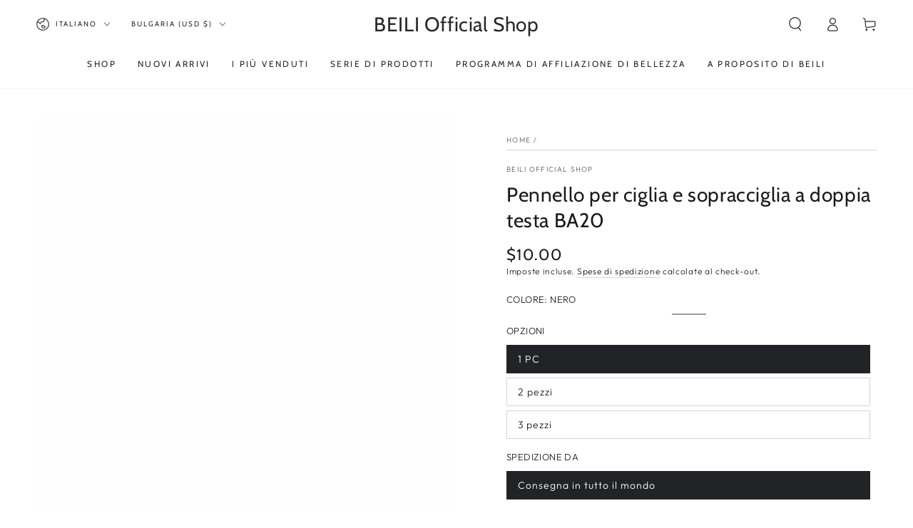

--- FILE ---
content_type: text/html; charset=utf-8
request_url: https://www.beilibeauty.com/it-gb/products/dual-end-eyebrow-brush-ba20
body_size: 58101
content:
<!doctype html>
<html class="no-js" lang="it">
  <head><!--Content in content_for_header -->
<!--LayoutHub-Embed--><link rel="stylesheet" type="text/css" href="data:text/css;base64," media="all">
<!--LH--><!--/LayoutHub-Embed--><meta charset="utf-8">
    <meta http-equiv="X-UA-Compatible" content="IE=edge">
    <meta name="viewport" content="width=device-width,initial-scale=1">
    <meta name="theme-color" content="">
    <link rel="canonical" href="https://www.beilibeauty.com/it-gb/products/dual-end-eyebrow-brush-ba20">
    <link rel="preconnect" href="https://cdn.shopify.com" crossorigin><link rel="preconnect" href="https://fonts.shopifycdn.com" crossorigin><title>
      Pennello per ciglia e sopracciglia a doppia testa BA20 &ndash; BEILI Official Shop</title><meta name="description" content="Marca: BEILI Tubo: alluminio argento Manico: legno Capelli: capelli sintetici ❤ 【Design a doppia estremità】 Un&#39;estremità è un pennello per eyeliner ultrafine e l&#39;altra estremità è un pennello per sopracciglia di alta qualità. Un pennello per il trucco soddisfa due esigenze di trucco contemporaneamente, aiutandoti a cre">

<meta property="og:site_name" content="BEILI Official Shop">
<meta property="og:url" content="https://www.beilibeauty.com/it-gb/products/dual-end-eyebrow-brush-ba20">
<meta property="og:title" content="Pennello per ciglia e sopracciglia a doppia testa BA20">
<meta property="og:type" content="product">
<meta property="og:description" content="Marca: BEILI Tubo: alluminio argento Manico: legno Capelli: capelli sintetici ❤ 【Design a doppia estremità】 Un&#39;estremità è un pennello per eyeliner ultrafine e l&#39;altra estremità è un pennello per sopracciglia di alta qualità. Un pennello per il trucco soddisfa due esigenze di trucco contemporaneamente, aiutandoti a cre"><meta property="og:image" content="http://www.beilibeauty.com/cdn/shop/files/beili-123pcs-dual-head-eyebrow-eyelash-brush-ba20-447122.jpg?v=1718608758">
  <meta property="og:image:secure_url" content="https://www.beilibeauty.com/cdn/shop/files/beili-123pcs-dual-head-eyebrow-eyelash-brush-ba20-447122.jpg?v=1718608758">
  <meta property="og:image:width" content="1600">
  <meta property="og:image:height" content="1600"><meta property="og:price:amount" content="10.00">
  <meta property="og:price:currency" content="USD"><meta name="twitter:card" content="summary_large_image">
<meta name="twitter:title" content="Pennello per ciglia e sopracciglia a doppia testa BA20">
<meta name="twitter:description" content="Marca: BEILI Tubo: alluminio argento Manico: legno Capelli: capelli sintetici ❤ 【Design a doppia estremità】 Un&#39;estremità è un pennello per eyeliner ultrafine e l&#39;altra estremità è un pennello per sopracciglia di alta qualità. Un pennello per il trucco soddisfa due esigenze di trucco contemporaneamente, aiutandoti a cre">


    <script async crossorigin fetchpriority="high" src="/cdn/shopifycloud/importmap-polyfill/es-modules-shim.2.4.0.js"></script>
<script type="importmap">
      {
        "imports": {
          "mdl-scrollsnap": "//www.beilibeauty.com/cdn/shop/t/36/assets/scrollsnap.js?v=170600829773392310311732169499"
        }
      }
    </script>

    <script src="//www.beilibeauty.com/cdn/shop/t/36/assets/vendor-v4.js" defer="defer"></script>
    <script src="//www.beilibeauty.com/cdn/shop/t/36/assets/pubsub.js?v=64530984355039965911732169499" defer="defer"></script>
    <script src="//www.beilibeauty.com/cdn/shop/t/36/assets/global.js?v=156804305448891778601734102837" defer="defer"></script>
    <script src="//www.beilibeauty.com/cdn/shop/t/36/assets/modules-basis.js?v=92194030410068619331732169499" defer="defer"></script>

    <script>window.performance && window.performance.mark && window.performance.mark('shopify.content_for_header.start');</script><meta name="google-site-verification" content="eNrYMrWtjkL4k4GH3mWp89CzHjKeqABm5uj5Q7pCfmk">
<meta id="shopify-digital-wallet" name="shopify-digital-wallet" content="/60733718701/digital_wallets/dialog">
<meta name="shopify-checkout-api-token" content="78bc75f542da2f2e3721bc8828f65d5a">
<meta id="in-context-paypal-metadata" data-shop-id="60733718701" data-venmo-supported="false" data-environment="production" data-locale="it_IT" data-paypal-v4="true" data-currency="USD">
<link rel="alternate" hreflang="x-default" href="https://www.beilibeauty.com/products/dual-end-eyebrow-brush-ba20">
<link rel="alternate" hreflang="en" href="https://www.beilibeauty.com/products/dual-end-eyebrow-brush-ba20">
<link rel="alternate" hreflang="es" href="https://www.beilibeauty.com/es/products/dual-end-eyebrow-brush-ba20">
<link rel="alternate" hreflang="it" href="https://www.beilibeauty.com/it/products/dual-end-eyebrow-brush-ba20">
<link rel="alternate" hreflang="ru" href="https://www.beilibeauty.com/ru/products/dual-end-eyebrow-brush-ba20">
<link rel="alternate" hreflang="hi" href="https://www.beilibeauty.com/hi/products/dual-end-eyebrow-brush-ba20">
<link rel="alternate" hreflang="el" href="https://www.beilibeauty.com/el/products/dual-end-eyebrow-brush-ba20">
<link rel="alternate" hreflang="pl" href="https://www.beilibeauty.com/pl/products/dual-end-eyebrow-brush-ba20">
<link rel="alternate" hreflang="fr" href="https://www.beilibeauty.com/fr/products/dual-end-eyebrow-brush-ba20">
<link rel="alternate" hreflang="ja" href="https://www.beilibeauty.com/ja/products/dual-end-eyebrow-brush-ba20">
<link rel="alternate" hreflang="en-GB" href="https://www.beilibeauty.com/en-gb/products/dual-end-eyebrow-brush-ba20">
<link rel="alternate" hreflang="it-GB" href="https://www.beilibeauty.com/it-gb/products/dual-end-eyebrow-brush-ba20">
<link rel="alternate" hreflang="ru-GB" href="https://www.beilibeauty.com/ru-gb/products/dual-end-eyebrow-brush-ba20">
<link rel="alternate" hreflang="hi-GB" href="https://www.beilibeauty.com/hi-gb/products/dual-end-eyebrow-brush-ba20">
<link rel="alternate" hreflang="el-GB" href="https://www.beilibeauty.com/el-gb/products/dual-end-eyebrow-brush-ba20">
<link rel="alternate" hreflang="de-GB" href="https://www.beilibeauty.com/de-gb/products/dual-end-eyebrow-brush-ba20">
<link rel="alternate" hreflang="pl-GB" href="https://www.beilibeauty.com/pl-gb/products/dual-end-eyebrow-brush-ba20">
<link rel="alternate" hreflang="fr-GB" href="https://www.beilibeauty.com/fr-gb/products/dual-end-eyebrow-brush-ba20">
<link rel="alternate" hreflang="ja-GB" href="https://www.beilibeauty.com/ja-gb/products/dual-end-eyebrow-brush-ba20">
<link rel="alternate" hreflang="en-BG" href="https://www.beilibeauty.com/en-gb/products/dual-end-eyebrow-brush-ba20">
<link rel="alternate" hreflang="it-BG" href="https://www.beilibeauty.com/it-gb/products/dual-end-eyebrow-brush-ba20">
<link rel="alternate" hreflang="ru-BG" href="https://www.beilibeauty.com/ru-gb/products/dual-end-eyebrow-brush-ba20">
<link rel="alternate" hreflang="hi-BG" href="https://www.beilibeauty.com/hi-gb/products/dual-end-eyebrow-brush-ba20">
<link rel="alternate" hreflang="el-BG" href="https://www.beilibeauty.com/el-gb/products/dual-end-eyebrow-brush-ba20">
<link rel="alternate" hreflang="de-BG" href="https://www.beilibeauty.com/de-gb/products/dual-end-eyebrow-brush-ba20">
<link rel="alternate" hreflang="pl-BG" href="https://www.beilibeauty.com/pl-gb/products/dual-end-eyebrow-brush-ba20">
<link rel="alternate" hreflang="fr-BG" href="https://www.beilibeauty.com/fr-gb/products/dual-end-eyebrow-brush-ba20">
<link rel="alternate" hreflang="ja-BG" href="https://www.beilibeauty.com/ja-gb/products/dual-end-eyebrow-brush-ba20">
<link rel="alternate" hreflang="en-ES" href="https://www.beilibeauty.com/en-gb/products/dual-end-eyebrow-brush-ba20">
<link rel="alternate" hreflang="it-ES" href="https://www.beilibeauty.com/it-gb/products/dual-end-eyebrow-brush-ba20">
<link rel="alternate" hreflang="ru-ES" href="https://www.beilibeauty.com/ru-gb/products/dual-end-eyebrow-brush-ba20">
<link rel="alternate" hreflang="hi-ES" href="https://www.beilibeauty.com/hi-gb/products/dual-end-eyebrow-brush-ba20">
<link rel="alternate" hreflang="el-ES" href="https://www.beilibeauty.com/el-gb/products/dual-end-eyebrow-brush-ba20">
<link rel="alternate" hreflang="de-ES" href="https://www.beilibeauty.com/de-gb/products/dual-end-eyebrow-brush-ba20">
<link rel="alternate" hreflang="pl-ES" href="https://www.beilibeauty.com/pl-gb/products/dual-end-eyebrow-brush-ba20">
<link rel="alternate" hreflang="fr-ES" href="https://www.beilibeauty.com/fr-gb/products/dual-end-eyebrow-brush-ba20">
<link rel="alternate" hreflang="ja-ES" href="https://www.beilibeauty.com/ja-gb/products/dual-end-eyebrow-brush-ba20">
<link rel="alternate" hreflang="en-PL" href="https://www.beilibeauty.com/en-gb/products/dual-end-eyebrow-brush-ba20">
<link rel="alternate" hreflang="it-PL" href="https://www.beilibeauty.com/it-gb/products/dual-end-eyebrow-brush-ba20">
<link rel="alternate" hreflang="ru-PL" href="https://www.beilibeauty.com/ru-gb/products/dual-end-eyebrow-brush-ba20">
<link rel="alternate" hreflang="hi-PL" href="https://www.beilibeauty.com/hi-gb/products/dual-end-eyebrow-brush-ba20">
<link rel="alternate" hreflang="el-PL" href="https://www.beilibeauty.com/el-gb/products/dual-end-eyebrow-brush-ba20">
<link rel="alternate" hreflang="de-PL" href="https://www.beilibeauty.com/de-gb/products/dual-end-eyebrow-brush-ba20">
<link rel="alternate" hreflang="pl-PL" href="https://www.beilibeauty.com/pl-gb/products/dual-end-eyebrow-brush-ba20">
<link rel="alternate" hreflang="fr-PL" href="https://www.beilibeauty.com/fr-gb/products/dual-end-eyebrow-brush-ba20">
<link rel="alternate" hreflang="ja-PL" href="https://www.beilibeauty.com/ja-gb/products/dual-end-eyebrow-brush-ba20">
<link rel="alternate" hreflang="en-IT" href="https://www.beilibeauty.com/en-gb/products/dual-end-eyebrow-brush-ba20">
<link rel="alternate" hreflang="it-IT" href="https://www.beilibeauty.com/it-gb/products/dual-end-eyebrow-brush-ba20">
<link rel="alternate" hreflang="ru-IT" href="https://www.beilibeauty.com/ru-gb/products/dual-end-eyebrow-brush-ba20">
<link rel="alternate" hreflang="hi-IT" href="https://www.beilibeauty.com/hi-gb/products/dual-end-eyebrow-brush-ba20">
<link rel="alternate" hreflang="el-IT" href="https://www.beilibeauty.com/el-gb/products/dual-end-eyebrow-brush-ba20">
<link rel="alternate" hreflang="de-IT" href="https://www.beilibeauty.com/de-gb/products/dual-end-eyebrow-brush-ba20">
<link rel="alternate" hreflang="pl-IT" href="https://www.beilibeauty.com/pl-gb/products/dual-end-eyebrow-brush-ba20">
<link rel="alternate" hreflang="fr-IT" href="https://www.beilibeauty.com/fr-gb/products/dual-end-eyebrow-brush-ba20">
<link rel="alternate" hreflang="ja-IT" href="https://www.beilibeauty.com/ja-gb/products/dual-end-eyebrow-brush-ba20">
<link rel="alternate" hreflang="en-PT" href="https://www.beilibeauty.com/en-gb/products/dual-end-eyebrow-brush-ba20">
<link rel="alternate" hreflang="it-PT" href="https://www.beilibeauty.com/it-gb/products/dual-end-eyebrow-brush-ba20">
<link rel="alternate" hreflang="ru-PT" href="https://www.beilibeauty.com/ru-gb/products/dual-end-eyebrow-brush-ba20">
<link rel="alternate" hreflang="hi-PT" href="https://www.beilibeauty.com/hi-gb/products/dual-end-eyebrow-brush-ba20">
<link rel="alternate" hreflang="el-PT" href="https://www.beilibeauty.com/el-gb/products/dual-end-eyebrow-brush-ba20">
<link rel="alternate" hreflang="de-PT" href="https://www.beilibeauty.com/de-gb/products/dual-end-eyebrow-brush-ba20">
<link rel="alternate" hreflang="pl-PT" href="https://www.beilibeauty.com/pl-gb/products/dual-end-eyebrow-brush-ba20">
<link rel="alternate" hreflang="fr-PT" href="https://www.beilibeauty.com/fr-gb/products/dual-end-eyebrow-brush-ba20">
<link rel="alternate" hreflang="ja-PT" href="https://www.beilibeauty.com/ja-gb/products/dual-end-eyebrow-brush-ba20">
<link rel="alternate" hreflang="en-CZ" href="https://www.beilibeauty.com/en-gb/products/dual-end-eyebrow-brush-ba20">
<link rel="alternate" hreflang="it-CZ" href="https://www.beilibeauty.com/it-gb/products/dual-end-eyebrow-brush-ba20">
<link rel="alternate" hreflang="ru-CZ" href="https://www.beilibeauty.com/ru-gb/products/dual-end-eyebrow-brush-ba20">
<link rel="alternate" hreflang="hi-CZ" href="https://www.beilibeauty.com/hi-gb/products/dual-end-eyebrow-brush-ba20">
<link rel="alternate" hreflang="el-CZ" href="https://www.beilibeauty.com/el-gb/products/dual-end-eyebrow-brush-ba20">
<link rel="alternate" hreflang="de-CZ" href="https://www.beilibeauty.com/de-gb/products/dual-end-eyebrow-brush-ba20">
<link rel="alternate" hreflang="pl-CZ" href="https://www.beilibeauty.com/pl-gb/products/dual-end-eyebrow-brush-ba20">
<link rel="alternate" hreflang="fr-CZ" href="https://www.beilibeauty.com/fr-gb/products/dual-end-eyebrow-brush-ba20">
<link rel="alternate" hreflang="ja-CZ" href="https://www.beilibeauty.com/ja-gb/products/dual-end-eyebrow-brush-ba20">
<link rel="alternate" hreflang="en-DE" href="https://www.beilibeauty.com/en-gb/products/dual-end-eyebrow-brush-ba20">
<link rel="alternate" hreflang="it-DE" href="https://www.beilibeauty.com/it-gb/products/dual-end-eyebrow-brush-ba20">
<link rel="alternate" hreflang="ru-DE" href="https://www.beilibeauty.com/ru-gb/products/dual-end-eyebrow-brush-ba20">
<link rel="alternate" hreflang="hi-DE" href="https://www.beilibeauty.com/hi-gb/products/dual-end-eyebrow-brush-ba20">
<link rel="alternate" hreflang="el-DE" href="https://www.beilibeauty.com/el-gb/products/dual-end-eyebrow-brush-ba20">
<link rel="alternate" hreflang="de-DE" href="https://www.beilibeauty.com/de-gb/products/dual-end-eyebrow-brush-ba20">
<link rel="alternate" hreflang="pl-DE" href="https://www.beilibeauty.com/pl-gb/products/dual-end-eyebrow-brush-ba20">
<link rel="alternate" hreflang="fr-DE" href="https://www.beilibeauty.com/fr-gb/products/dual-end-eyebrow-brush-ba20">
<link rel="alternate" hreflang="ja-DE" href="https://www.beilibeauty.com/ja-gb/products/dual-end-eyebrow-brush-ba20">
<link rel="alternate" hreflang="en-NL" href="https://www.beilibeauty.com/en-gb/products/dual-end-eyebrow-brush-ba20">
<link rel="alternate" hreflang="it-NL" href="https://www.beilibeauty.com/it-gb/products/dual-end-eyebrow-brush-ba20">
<link rel="alternate" hreflang="ru-NL" href="https://www.beilibeauty.com/ru-gb/products/dual-end-eyebrow-brush-ba20">
<link rel="alternate" hreflang="hi-NL" href="https://www.beilibeauty.com/hi-gb/products/dual-end-eyebrow-brush-ba20">
<link rel="alternate" hreflang="el-NL" href="https://www.beilibeauty.com/el-gb/products/dual-end-eyebrow-brush-ba20">
<link rel="alternate" hreflang="de-NL" href="https://www.beilibeauty.com/de-gb/products/dual-end-eyebrow-brush-ba20">
<link rel="alternate" hreflang="pl-NL" href="https://www.beilibeauty.com/pl-gb/products/dual-end-eyebrow-brush-ba20">
<link rel="alternate" hreflang="fr-NL" href="https://www.beilibeauty.com/fr-gb/products/dual-end-eyebrow-brush-ba20">
<link rel="alternate" hreflang="ja-NL" href="https://www.beilibeauty.com/ja-gb/products/dual-end-eyebrow-brush-ba20">
<link rel="alternate" hreflang="en-SK" href="https://www.beilibeauty.com/en-gb/products/dual-end-eyebrow-brush-ba20">
<link rel="alternate" hreflang="it-SK" href="https://www.beilibeauty.com/it-gb/products/dual-end-eyebrow-brush-ba20">
<link rel="alternate" hreflang="ru-SK" href="https://www.beilibeauty.com/ru-gb/products/dual-end-eyebrow-brush-ba20">
<link rel="alternate" hreflang="hi-SK" href="https://www.beilibeauty.com/hi-gb/products/dual-end-eyebrow-brush-ba20">
<link rel="alternate" hreflang="el-SK" href="https://www.beilibeauty.com/el-gb/products/dual-end-eyebrow-brush-ba20">
<link rel="alternate" hreflang="de-SK" href="https://www.beilibeauty.com/de-gb/products/dual-end-eyebrow-brush-ba20">
<link rel="alternate" hreflang="pl-SK" href="https://www.beilibeauty.com/pl-gb/products/dual-end-eyebrow-brush-ba20">
<link rel="alternate" hreflang="fr-SK" href="https://www.beilibeauty.com/fr-gb/products/dual-end-eyebrow-brush-ba20">
<link rel="alternate" hreflang="ja-SK" href="https://www.beilibeauty.com/ja-gb/products/dual-end-eyebrow-brush-ba20">
<link rel="alternate" hreflang="en-AT" href="https://www.beilibeauty.com/en-gb/products/dual-end-eyebrow-brush-ba20">
<link rel="alternate" hreflang="it-AT" href="https://www.beilibeauty.com/it-gb/products/dual-end-eyebrow-brush-ba20">
<link rel="alternate" hreflang="ru-AT" href="https://www.beilibeauty.com/ru-gb/products/dual-end-eyebrow-brush-ba20">
<link rel="alternate" hreflang="hi-AT" href="https://www.beilibeauty.com/hi-gb/products/dual-end-eyebrow-brush-ba20">
<link rel="alternate" hreflang="el-AT" href="https://www.beilibeauty.com/el-gb/products/dual-end-eyebrow-brush-ba20">
<link rel="alternate" hreflang="de-AT" href="https://www.beilibeauty.com/de-gb/products/dual-end-eyebrow-brush-ba20">
<link rel="alternate" hreflang="pl-AT" href="https://www.beilibeauty.com/pl-gb/products/dual-end-eyebrow-brush-ba20">
<link rel="alternate" hreflang="fr-AT" href="https://www.beilibeauty.com/fr-gb/products/dual-end-eyebrow-brush-ba20">
<link rel="alternate" hreflang="ja-AT" href="https://www.beilibeauty.com/ja-gb/products/dual-end-eyebrow-brush-ba20">
<link rel="alternate" hreflang="en-BE" href="https://www.beilibeauty.com/en-gb/products/dual-end-eyebrow-brush-ba20">
<link rel="alternate" hreflang="it-BE" href="https://www.beilibeauty.com/it-gb/products/dual-end-eyebrow-brush-ba20">
<link rel="alternate" hreflang="ru-BE" href="https://www.beilibeauty.com/ru-gb/products/dual-end-eyebrow-brush-ba20">
<link rel="alternate" hreflang="hi-BE" href="https://www.beilibeauty.com/hi-gb/products/dual-end-eyebrow-brush-ba20">
<link rel="alternate" hreflang="el-BE" href="https://www.beilibeauty.com/el-gb/products/dual-end-eyebrow-brush-ba20">
<link rel="alternate" hreflang="de-BE" href="https://www.beilibeauty.com/de-gb/products/dual-end-eyebrow-brush-ba20">
<link rel="alternate" hreflang="pl-BE" href="https://www.beilibeauty.com/pl-gb/products/dual-end-eyebrow-brush-ba20">
<link rel="alternate" hreflang="fr-BE" href="https://www.beilibeauty.com/fr-gb/products/dual-end-eyebrow-brush-ba20">
<link rel="alternate" hreflang="ja-BE" href="https://www.beilibeauty.com/ja-gb/products/dual-end-eyebrow-brush-ba20">
<link rel="alternate" hreflang="en-FR" href="https://www.beilibeauty.com/en-gb/products/dual-end-eyebrow-brush-ba20">
<link rel="alternate" hreflang="it-FR" href="https://www.beilibeauty.com/it-gb/products/dual-end-eyebrow-brush-ba20">
<link rel="alternate" hreflang="ru-FR" href="https://www.beilibeauty.com/ru-gb/products/dual-end-eyebrow-brush-ba20">
<link rel="alternate" hreflang="hi-FR" href="https://www.beilibeauty.com/hi-gb/products/dual-end-eyebrow-brush-ba20">
<link rel="alternate" hreflang="el-FR" href="https://www.beilibeauty.com/el-gb/products/dual-end-eyebrow-brush-ba20">
<link rel="alternate" hreflang="de-FR" href="https://www.beilibeauty.com/de-gb/products/dual-end-eyebrow-brush-ba20">
<link rel="alternate" hreflang="pl-FR" href="https://www.beilibeauty.com/pl-gb/products/dual-end-eyebrow-brush-ba20">
<link rel="alternate" hreflang="fr-FR" href="https://www.beilibeauty.com/fr-gb/products/dual-end-eyebrow-brush-ba20">
<link rel="alternate" hreflang="ja-FR" href="https://www.beilibeauty.com/ja-gb/products/dual-end-eyebrow-brush-ba20">
<link rel="alternate" hreflang="en-FI" href="https://www.beilibeauty.com/en-gb/products/dual-end-eyebrow-brush-ba20">
<link rel="alternate" hreflang="it-FI" href="https://www.beilibeauty.com/it-gb/products/dual-end-eyebrow-brush-ba20">
<link rel="alternate" hreflang="ru-FI" href="https://www.beilibeauty.com/ru-gb/products/dual-end-eyebrow-brush-ba20">
<link rel="alternate" hreflang="hi-FI" href="https://www.beilibeauty.com/hi-gb/products/dual-end-eyebrow-brush-ba20">
<link rel="alternate" hreflang="el-FI" href="https://www.beilibeauty.com/el-gb/products/dual-end-eyebrow-brush-ba20">
<link rel="alternate" hreflang="de-FI" href="https://www.beilibeauty.com/de-gb/products/dual-end-eyebrow-brush-ba20">
<link rel="alternate" hreflang="pl-FI" href="https://www.beilibeauty.com/pl-gb/products/dual-end-eyebrow-brush-ba20">
<link rel="alternate" hreflang="fr-FI" href="https://www.beilibeauty.com/fr-gb/products/dual-end-eyebrow-brush-ba20">
<link rel="alternate" hreflang="ja-FI" href="https://www.beilibeauty.com/ja-gb/products/dual-end-eyebrow-brush-ba20">
<link rel="alternate" hreflang="en-GR" href="https://www.beilibeauty.com/en-gb/products/dual-end-eyebrow-brush-ba20">
<link rel="alternate" hreflang="it-GR" href="https://www.beilibeauty.com/it-gb/products/dual-end-eyebrow-brush-ba20">
<link rel="alternate" hreflang="ru-GR" href="https://www.beilibeauty.com/ru-gb/products/dual-end-eyebrow-brush-ba20">
<link rel="alternate" hreflang="hi-GR" href="https://www.beilibeauty.com/hi-gb/products/dual-end-eyebrow-brush-ba20">
<link rel="alternate" hreflang="el-GR" href="https://www.beilibeauty.com/el-gb/products/dual-end-eyebrow-brush-ba20">
<link rel="alternate" hreflang="de-GR" href="https://www.beilibeauty.com/de-gb/products/dual-end-eyebrow-brush-ba20">
<link rel="alternate" hreflang="pl-GR" href="https://www.beilibeauty.com/pl-gb/products/dual-end-eyebrow-brush-ba20">
<link rel="alternate" hreflang="fr-GR" href="https://www.beilibeauty.com/fr-gb/products/dual-end-eyebrow-brush-ba20">
<link rel="alternate" hreflang="ja-GR" href="https://www.beilibeauty.com/ja-gb/products/dual-end-eyebrow-brush-ba20">
<link rel="alternate" hreflang="en-NO" href="https://www.beilibeauty.com/en-gb/products/dual-end-eyebrow-brush-ba20">
<link rel="alternate" hreflang="it-NO" href="https://www.beilibeauty.com/it-gb/products/dual-end-eyebrow-brush-ba20">
<link rel="alternate" hreflang="ru-NO" href="https://www.beilibeauty.com/ru-gb/products/dual-end-eyebrow-brush-ba20">
<link rel="alternate" hreflang="hi-NO" href="https://www.beilibeauty.com/hi-gb/products/dual-end-eyebrow-brush-ba20">
<link rel="alternate" hreflang="el-NO" href="https://www.beilibeauty.com/el-gb/products/dual-end-eyebrow-brush-ba20">
<link rel="alternate" hreflang="de-NO" href="https://www.beilibeauty.com/de-gb/products/dual-end-eyebrow-brush-ba20">
<link rel="alternate" hreflang="pl-NO" href="https://www.beilibeauty.com/pl-gb/products/dual-end-eyebrow-brush-ba20">
<link rel="alternate" hreflang="fr-NO" href="https://www.beilibeauty.com/fr-gb/products/dual-end-eyebrow-brush-ba20">
<link rel="alternate" hreflang="ja-NO" href="https://www.beilibeauty.com/ja-gb/products/dual-end-eyebrow-brush-ba20">
<link rel="alternate" hreflang="en-HU" href="https://www.beilibeauty.com/en-gb/products/dual-end-eyebrow-brush-ba20">
<link rel="alternate" hreflang="it-HU" href="https://www.beilibeauty.com/it-gb/products/dual-end-eyebrow-brush-ba20">
<link rel="alternate" hreflang="ru-HU" href="https://www.beilibeauty.com/ru-gb/products/dual-end-eyebrow-brush-ba20">
<link rel="alternate" hreflang="hi-HU" href="https://www.beilibeauty.com/hi-gb/products/dual-end-eyebrow-brush-ba20">
<link rel="alternate" hreflang="el-HU" href="https://www.beilibeauty.com/el-gb/products/dual-end-eyebrow-brush-ba20">
<link rel="alternate" hreflang="de-HU" href="https://www.beilibeauty.com/de-gb/products/dual-end-eyebrow-brush-ba20">
<link rel="alternate" hreflang="pl-HU" href="https://www.beilibeauty.com/pl-gb/products/dual-end-eyebrow-brush-ba20">
<link rel="alternate" hreflang="fr-HU" href="https://www.beilibeauty.com/fr-gb/products/dual-end-eyebrow-brush-ba20">
<link rel="alternate" hreflang="ja-HU" href="https://www.beilibeauty.com/ja-gb/products/dual-end-eyebrow-brush-ba20">
<link rel="alternate" hreflang="en-DK" href="https://www.beilibeauty.com/en-gb/products/dual-end-eyebrow-brush-ba20">
<link rel="alternate" hreflang="it-DK" href="https://www.beilibeauty.com/it-gb/products/dual-end-eyebrow-brush-ba20">
<link rel="alternate" hreflang="ru-DK" href="https://www.beilibeauty.com/ru-gb/products/dual-end-eyebrow-brush-ba20">
<link rel="alternate" hreflang="hi-DK" href="https://www.beilibeauty.com/hi-gb/products/dual-end-eyebrow-brush-ba20">
<link rel="alternate" hreflang="el-DK" href="https://www.beilibeauty.com/el-gb/products/dual-end-eyebrow-brush-ba20">
<link rel="alternate" hreflang="de-DK" href="https://www.beilibeauty.com/de-gb/products/dual-end-eyebrow-brush-ba20">
<link rel="alternate" hreflang="pl-DK" href="https://www.beilibeauty.com/pl-gb/products/dual-end-eyebrow-brush-ba20">
<link rel="alternate" hreflang="fr-DK" href="https://www.beilibeauty.com/fr-gb/products/dual-end-eyebrow-brush-ba20">
<link rel="alternate" hreflang="ja-DK" href="https://www.beilibeauty.com/ja-gb/products/dual-end-eyebrow-brush-ba20">
<link rel="alternate" hreflang="en-BR" href="https://www.beilibeauty.com/en-br/products/dual-end-eyebrow-brush-ba20">
<link rel="alternate" hreflang="it-BR" href="https://www.beilibeauty.com/it-br/products/dual-end-eyebrow-brush-ba20">
<link rel="alternate" hreflang="ru-BR" href="https://www.beilibeauty.com/ru-br/products/dual-end-eyebrow-brush-ba20">
<link rel="alternate" hreflang="hi-BR" href="https://www.beilibeauty.com/hi-br/products/dual-end-eyebrow-brush-ba20">
<link rel="alternate" hreflang="el-BR" href="https://www.beilibeauty.com/el-br/products/dual-end-eyebrow-brush-ba20">
<link rel="alternate" hreflang="pl-BR" href="https://www.beilibeauty.com/pl-br/products/dual-end-eyebrow-brush-ba20">
<link rel="alternate" hreflang="fr-BR" href="https://www.beilibeauty.com/fr-br/products/dual-end-eyebrow-brush-ba20">
<link rel="alternate" hreflang="ja-BR" href="https://www.beilibeauty.com/ja-br/products/dual-end-eyebrow-brush-ba20">
<link rel="alternate" hreflang="en-CL" href="https://www.beilibeauty.com/en-br/products/dual-end-eyebrow-brush-ba20">
<link rel="alternate" hreflang="it-CL" href="https://www.beilibeauty.com/it-br/products/dual-end-eyebrow-brush-ba20">
<link rel="alternate" hreflang="ru-CL" href="https://www.beilibeauty.com/ru-br/products/dual-end-eyebrow-brush-ba20">
<link rel="alternate" hreflang="hi-CL" href="https://www.beilibeauty.com/hi-br/products/dual-end-eyebrow-brush-ba20">
<link rel="alternate" hreflang="el-CL" href="https://www.beilibeauty.com/el-br/products/dual-end-eyebrow-brush-ba20">
<link rel="alternate" hreflang="pl-CL" href="https://www.beilibeauty.com/pl-br/products/dual-end-eyebrow-brush-ba20">
<link rel="alternate" hreflang="fr-CL" href="https://www.beilibeauty.com/fr-br/products/dual-end-eyebrow-brush-ba20">
<link rel="alternate" hreflang="ja-CL" href="https://www.beilibeauty.com/ja-br/products/dual-end-eyebrow-brush-ba20">
<link rel="alternate" hreflang="en-UY" href="https://www.beilibeauty.com/en-br/products/dual-end-eyebrow-brush-ba20">
<link rel="alternate" hreflang="it-UY" href="https://www.beilibeauty.com/it-br/products/dual-end-eyebrow-brush-ba20">
<link rel="alternate" hreflang="ru-UY" href="https://www.beilibeauty.com/ru-br/products/dual-end-eyebrow-brush-ba20">
<link rel="alternate" hreflang="hi-UY" href="https://www.beilibeauty.com/hi-br/products/dual-end-eyebrow-brush-ba20">
<link rel="alternate" hreflang="el-UY" href="https://www.beilibeauty.com/el-br/products/dual-end-eyebrow-brush-ba20">
<link rel="alternate" hreflang="pl-UY" href="https://www.beilibeauty.com/pl-br/products/dual-end-eyebrow-brush-ba20">
<link rel="alternate" hreflang="fr-UY" href="https://www.beilibeauty.com/fr-br/products/dual-end-eyebrow-brush-ba20">
<link rel="alternate" hreflang="ja-UY" href="https://www.beilibeauty.com/ja-br/products/dual-end-eyebrow-brush-ba20">
<link rel="alternate" type="application/json+oembed" href="https://www.beilibeauty.com/it-gb/products/dual-end-eyebrow-brush-ba20.oembed">
<script async="async" src="/checkouts/internal/preloads.js?locale=it-BG"></script>
<script id="shopify-features" type="application/json">{"accessToken":"78bc75f542da2f2e3721bc8828f65d5a","betas":["rich-media-storefront-analytics"],"domain":"www.beilibeauty.com","predictiveSearch":true,"shopId":60733718701,"locale":"it"}</script>
<script>var Shopify = Shopify || {};
Shopify.shop = "https-www-beilibrush-com.myshopify.com";
Shopify.locale = "it";
Shopify.currency = {"active":"USD","rate":"1.0"};
Shopify.country = "BG";
Shopify.theme = {"name":"Be Yours","id":141271204013,"schema_name":"Be Yours","schema_version":"8.1.1","theme_store_id":1399,"role":"main"};
Shopify.theme.handle = "null";
Shopify.theme.style = {"id":null,"handle":null};
Shopify.cdnHost = "www.beilibeauty.com/cdn";
Shopify.routes = Shopify.routes || {};
Shopify.routes.root = "/it-gb/";</script>
<script type="module">!function(o){(o.Shopify=o.Shopify||{}).modules=!0}(window);</script>
<script>!function(o){function n(){var o=[];function n(){o.push(Array.prototype.slice.apply(arguments))}return n.q=o,n}var t=o.Shopify=o.Shopify||{};t.loadFeatures=n(),t.autoloadFeatures=n()}(window);</script>
<script id="shop-js-analytics" type="application/json">{"pageType":"product"}</script>
<script defer="defer" async type="module" src="//www.beilibeauty.com/cdn/shopifycloud/shop-js/modules/v2/client.init-shop-cart-sync_dvfQaB1V.it.esm.js"></script>
<script defer="defer" async type="module" src="//www.beilibeauty.com/cdn/shopifycloud/shop-js/modules/v2/chunk.common_BW-OJwDu.esm.js"></script>
<script defer="defer" async type="module" src="//www.beilibeauty.com/cdn/shopifycloud/shop-js/modules/v2/chunk.modal_CX4jaIRf.esm.js"></script>
<script type="module">
  await import("//www.beilibeauty.com/cdn/shopifycloud/shop-js/modules/v2/client.init-shop-cart-sync_dvfQaB1V.it.esm.js");
await import("//www.beilibeauty.com/cdn/shopifycloud/shop-js/modules/v2/chunk.common_BW-OJwDu.esm.js");
await import("//www.beilibeauty.com/cdn/shopifycloud/shop-js/modules/v2/chunk.modal_CX4jaIRf.esm.js");

  window.Shopify.SignInWithShop?.initShopCartSync?.({"fedCMEnabled":true,"windoidEnabled":true});

</script>
<script>(function() {
  var isLoaded = false;
  function asyncLoad() {
    if (isLoaded) return;
    isLoaded = true;
    var urls = ["https:\/\/sdks.automizely.com\/conversions\/v1\/conversions.js?app_connection_id=edaf87d943374e13a0a948de54a7f734\u0026mapped_org_id=b0c0110faa54aa1c4ee39169dc1b204d_v1\u0026shop=https-www-beilibrush-com.myshopify.com","https:\/\/widgets.automizely.com\/pages\/v1\/pages.js?store_connection_id=a8372de1bfae44b08ca35fac2347191c\u0026mapped_org_id=b0c0110faa54aa1c4ee39169dc1b204d_v1\u0026shop=https-www-beilibrush-com.myshopify.com","https:\/\/app.layouthub.com\/shopify\/layouthub.js?shop=https-www-beilibrush-com.myshopify.com","https:\/\/cdn2.ryviu.com\/v\/static\/js\/app.js?n=1\u0026shop=https-www-beilibrush-com.myshopify.com","\/\/cdn.shopify.com\/proxy\/8e54cc0990b8a2ff7cf48dd857c0b14e463ae3eb09303b7c92ccaf3e348ec7e8\/api.goaffpro.com\/loader.js?shop=https-www-beilibrush-com.myshopify.com\u0026sp-cache-control=cHVibGljLCBtYXgtYWdlPTkwMA"];
    for (var i = 0; i < urls.length; i++) {
      var s = document.createElement('script');
      s.type = 'text/javascript';
      s.async = true;
      s.src = urls[i];
      var x = document.getElementsByTagName('script')[0];
      x.parentNode.insertBefore(s, x);
    }
  };
  if(window.attachEvent) {
    window.attachEvent('onload', asyncLoad);
  } else {
    window.addEventListener('load', asyncLoad, false);
  }
})();</script>
<script id="__st">var __st={"a":60733718701,"offset":28800,"reqid":"998c1c1a-8a9f-43a2-be12-4b4818498928-1769275631","pageurl":"www.beilibeauty.com\/it-gb\/products\/dual-end-eyebrow-brush-ba20","u":"93285f261523","p":"product","rtyp":"product","rid":7372748357805};</script>
<script>window.ShopifyPaypalV4VisibilityTracking = true;</script>
<script id="captcha-bootstrap">!function(){'use strict';const t='contact',e='account',n='new_comment',o=[[t,t],['blogs',n],['comments',n],[t,'customer']],c=[[e,'customer_login'],[e,'guest_login'],[e,'recover_customer_password'],[e,'create_customer']],r=t=>t.map((([t,e])=>`form[action*='/${t}']:not([data-nocaptcha='true']) input[name='form_type'][value='${e}']`)).join(','),a=t=>()=>t?[...document.querySelectorAll(t)].map((t=>t.form)):[];function s(){const t=[...o],e=r(t);return a(e)}const i='password',u='form_key',d=['recaptcha-v3-token','g-recaptcha-response','h-captcha-response',i],f=()=>{try{return window.sessionStorage}catch{return}},m='__shopify_v',_=t=>t.elements[u];function p(t,e,n=!1){try{const o=window.sessionStorage,c=JSON.parse(o.getItem(e)),{data:r}=function(t){const{data:e,action:n}=t;return t[m]||n?{data:e,action:n}:{data:t,action:n}}(c);for(const[e,n]of Object.entries(r))t.elements[e]&&(t.elements[e].value=n);n&&o.removeItem(e)}catch(o){console.error('form repopulation failed',{error:o})}}const l='form_type',E='cptcha';function T(t){t.dataset[E]=!0}const w=window,h=w.document,L='Shopify',v='ce_forms',y='captcha';let A=!1;((t,e)=>{const n=(g='f06e6c50-85a8-45c8-87d0-21a2b65856fe',I='https://cdn.shopify.com/shopifycloud/storefront-forms-hcaptcha/ce_storefront_forms_captcha_hcaptcha.v1.5.2.iife.js',D={infoText:'Protetto da hCaptcha',privacyText:'Privacy',termsText:'Termini'},(t,e,n)=>{const o=w[L][v],c=o.bindForm;if(c)return c(t,g,e,D).then(n);var r;o.q.push([[t,g,e,D],n]),r=I,A||(h.body.append(Object.assign(h.createElement('script'),{id:'captcha-provider',async:!0,src:r})),A=!0)});var g,I,D;w[L]=w[L]||{},w[L][v]=w[L][v]||{},w[L][v].q=[],w[L][y]=w[L][y]||{},w[L][y].protect=function(t,e){n(t,void 0,e),T(t)},Object.freeze(w[L][y]),function(t,e,n,w,h,L){const[v,y,A,g]=function(t,e,n){const i=e?o:[],u=t?c:[],d=[...i,...u],f=r(d),m=r(i),_=r(d.filter((([t,e])=>n.includes(e))));return[a(f),a(m),a(_),s()]}(w,h,L),I=t=>{const e=t.target;return e instanceof HTMLFormElement?e:e&&e.form},D=t=>v().includes(t);t.addEventListener('submit',(t=>{const e=I(t);if(!e)return;const n=D(e)&&!e.dataset.hcaptchaBound&&!e.dataset.recaptchaBound,o=_(e),c=g().includes(e)&&(!o||!o.value);(n||c)&&t.preventDefault(),c&&!n&&(function(t){try{if(!f())return;!function(t){const e=f();if(!e)return;const n=_(t);if(!n)return;const o=n.value;o&&e.removeItem(o)}(t);const e=Array.from(Array(32),(()=>Math.random().toString(36)[2])).join('');!function(t,e){_(t)||t.append(Object.assign(document.createElement('input'),{type:'hidden',name:u})),t.elements[u].value=e}(t,e),function(t,e){const n=f();if(!n)return;const o=[...t.querySelectorAll(`input[type='${i}']`)].map((({name:t})=>t)),c=[...d,...o],r={};for(const[a,s]of new FormData(t).entries())c.includes(a)||(r[a]=s);n.setItem(e,JSON.stringify({[m]:1,action:t.action,data:r}))}(t,e)}catch(e){console.error('failed to persist form',e)}}(e),e.submit())}));const S=(t,e)=>{t&&!t.dataset[E]&&(n(t,e.some((e=>e===t))),T(t))};for(const o of['focusin','change'])t.addEventListener(o,(t=>{const e=I(t);D(e)&&S(e,y())}));const B=e.get('form_key'),M=e.get(l),P=B&&M;t.addEventListener('DOMContentLoaded',(()=>{const t=y();if(P)for(const e of t)e.elements[l].value===M&&p(e,B);[...new Set([...A(),...v().filter((t=>'true'===t.dataset.shopifyCaptcha))])].forEach((e=>S(e,t)))}))}(h,new URLSearchParams(w.location.search),n,t,e,['guest_login'])})(!0,!0)}();</script>
<script integrity="sha256-4kQ18oKyAcykRKYeNunJcIwy7WH5gtpwJnB7kiuLZ1E=" data-source-attribution="shopify.loadfeatures" defer="defer" src="//www.beilibeauty.com/cdn/shopifycloud/storefront/assets/storefront/load_feature-a0a9edcb.js" crossorigin="anonymous"></script>
<script data-source-attribution="shopify.dynamic_checkout.dynamic.init">var Shopify=Shopify||{};Shopify.PaymentButton=Shopify.PaymentButton||{isStorefrontPortableWallets:!0,init:function(){window.Shopify.PaymentButton.init=function(){};var t=document.createElement("script");t.src="https://www.beilibeauty.com/cdn/shopifycloud/portable-wallets/latest/portable-wallets.it.js",t.type="module",document.head.appendChild(t)}};
</script>
<script data-source-attribution="shopify.dynamic_checkout.buyer_consent">
  function portableWalletsHideBuyerConsent(e){var t=document.getElementById("shopify-buyer-consent"),n=document.getElementById("shopify-subscription-policy-button");t&&n&&(t.classList.add("hidden"),t.setAttribute("aria-hidden","true"),n.removeEventListener("click",e))}function portableWalletsShowBuyerConsent(e){var t=document.getElementById("shopify-buyer-consent"),n=document.getElementById("shopify-subscription-policy-button");t&&n&&(t.classList.remove("hidden"),t.removeAttribute("aria-hidden"),n.addEventListener("click",e))}window.Shopify?.PaymentButton&&(window.Shopify.PaymentButton.hideBuyerConsent=portableWalletsHideBuyerConsent,window.Shopify.PaymentButton.showBuyerConsent=portableWalletsShowBuyerConsent);
</script>
<script>
  function portableWalletsCleanup(e){e&&e.src&&console.error("Failed to load portable wallets script "+e.src);var t=document.querySelectorAll("shopify-accelerated-checkout .shopify-payment-button__skeleton, shopify-accelerated-checkout-cart .wallet-cart-button__skeleton"),e=document.getElementById("shopify-buyer-consent");for(let e=0;e<t.length;e++)t[e].remove();e&&e.remove()}function portableWalletsNotLoadedAsModule(e){e instanceof ErrorEvent&&"string"==typeof e.message&&e.message.includes("import.meta")&&"string"==typeof e.filename&&e.filename.includes("portable-wallets")&&(window.removeEventListener("error",portableWalletsNotLoadedAsModule),window.Shopify.PaymentButton.failedToLoad=e,"loading"===document.readyState?document.addEventListener("DOMContentLoaded",window.Shopify.PaymentButton.init):window.Shopify.PaymentButton.init())}window.addEventListener("error",portableWalletsNotLoadedAsModule);
</script>

<script type="module" src="https://www.beilibeauty.com/cdn/shopifycloud/portable-wallets/latest/portable-wallets.it.js" onError="portableWalletsCleanup(this)" crossorigin="anonymous"></script>
<script nomodule>
  document.addEventListener("DOMContentLoaded", portableWalletsCleanup);
</script>

<link id="shopify-accelerated-checkout-styles" rel="stylesheet" media="screen" href="https://www.beilibeauty.com/cdn/shopifycloud/portable-wallets/latest/accelerated-checkout-backwards-compat.css" crossorigin="anonymous">
<style id="shopify-accelerated-checkout-cart">
        #shopify-buyer-consent {
  margin-top: 1em;
  display: inline-block;
  width: 100%;
}

#shopify-buyer-consent.hidden {
  display: none;
}

#shopify-subscription-policy-button {
  background: none;
  border: none;
  padding: 0;
  text-decoration: underline;
  font-size: inherit;
  cursor: pointer;
}

#shopify-subscription-policy-button::before {
  box-shadow: none;
}

      </style>
<script id="sections-script" data-sections="header" defer="defer" src="//www.beilibeauty.com/cdn/shop/t/36/compiled_assets/scripts.js?v=4525"></script>
<script>window.performance && window.performance.mark && window.performance.mark('shopify.content_for_header.end');</script><style data-shopify>@font-face {
  font-family: Outfit;
  font-weight: 300;
  font-style: normal;
  font-display: swap;
  src: url("//www.beilibeauty.com/cdn/fonts/outfit/outfit_n3.8c97ae4c4fac7c2ea467a6dc784857f4de7e0e37.woff2") format("woff2"),
       url("//www.beilibeauty.com/cdn/fonts/outfit/outfit_n3.b50a189ccde91f9bceee88f207c18c09f0b62a7b.woff") format("woff");
}

  @font-face {
  font-family: Outfit;
  font-weight: 600;
  font-style: normal;
  font-display: swap;
  src: url("//www.beilibeauty.com/cdn/fonts/outfit/outfit_n6.dfcbaa80187851df2e8384061616a8eaa1702fdc.woff2") format("woff2"),
       url("//www.beilibeauty.com/cdn/fonts/outfit/outfit_n6.88384e9fc3e36038624caccb938f24ea8008a91d.woff") format("woff");
}

  
  
  @font-face {
  font-family: Cabin;
  font-weight: 400;
  font-style: normal;
  font-display: swap;
  src: url("//www.beilibeauty.com/cdn/fonts/cabin/cabin_n4.cefc6494a78f87584a6f312fea532919154f66fe.woff2") format("woff2"),
       url("//www.beilibeauty.com/cdn/fonts/cabin/cabin_n4.8c16611b00f59d27f4b27ce4328dfe514ce77517.woff") format("woff");
}

  @font-face {
  font-family: Cabin;
  font-weight: 600;
  font-style: normal;
  font-display: swap;
  src: url("//www.beilibeauty.com/cdn/fonts/cabin/cabin_n6.c6b1e64927bbec1c65aab7077888fb033480c4f7.woff2") format("woff2"),
       url("//www.beilibeauty.com/cdn/fonts/cabin/cabin_n6.6c2e65d54c893ad9f1390da3b810b8e6cf976a4f.woff") format("woff");
}


  :root {
    --font-body-family: Outfit, sans-serif;
    --font-body-style: normal;
    --font-body-weight: 300;

    --font-heading-family: Cabin, sans-serif;
    --font-heading-style: normal;
    --font-heading-weight: 400;

    --font-body-scale: 1.0;
    --font-heading-scale: 1.0;

    --font-navigation-family: var(--font-heading-family);
    --font-navigation-size: 12px;
    --font-navigation-weight: var(--font-heading-weight);
    --font-button-family: var(--font-body-family);
    --font-button-size: 12px;
    --font-button-baseline: 0rem;
    --font-price-family: var(--font-heading-family);
    --font-price-scale: var(--font-heading-scale);

    --color-base-text: 33, 35, 38;
    --color-base-background: 255, 255, 255;
    --color-base-solid-button-labels: 33, 35, 38;
    --color-base-outline-button-labels: 26, 27, 24;
    --color-base-accent: 250, 234, 161;
    --color-base-heading: 26, 27, 24;
    --color-base-border: 210, 213, 217;
    --color-placeholder: 243, 243, 243;
    --color-overlay: 33, 35, 38;
    --color-keyboard-focus: 135, 173, 245;
    --color-shadow: 168, 232, 226;
    --shadow-opacity: 1;

    --color-background-dark: 235, 235, 235;
    --color-price: #1a1b18;
    --color-sale-price: #d72c0d;
    --color-sale-badge-background: #d72c0d;
    --color-reviews: #ffb503;
    --color-critical: #d72c0d;
    --color-success: #008060;
    --color-highlight: 187, 255, 0;

    --payment-terms-background-color: #ffffff;
    --page-width: 160rem;
    --page-width-margin: 0rem;

    --card-color-scheme: var(--color-placeholder);
    --card-text-alignment: left;
    --card-flex-alignment: flex-left;
    --card-image-padding: 0px;
    --card-border-width: 0px;
    --card-radius: 0px;
    --card-shadow-horizontal-offset: 0px;
    --card-shadow-vertical-offset: 0px;
    
    --button-radius: 0px;
    --button-border-width: 1px;
    --button-shadow-horizontal-offset: 0px;
    --button-shadow-vertical-offset: 0px;

    --spacing-sections-desktop: 0px;
    --spacing-sections-mobile: 0px;

    --gradient-free-ship-progress: linear-gradient(325deg,#F9423A 0,#F1E04D 100%);
    --gradient-free-ship-complete: linear-gradient(325deg, #049cff 0, #35ee7a 100%);

    --plabel-price-tag-color: #000000;
    --plabel-price-tag-background: #d1d5db;
    --plabel-price-tag-height: 2.5rem;

    --swatch-outline-color: #f4f6f8;
  }

  *,
  *::before,
  *::after {
    box-sizing: inherit;
  }

  html {
    box-sizing: border-box;
    font-size: calc(var(--font-body-scale) * 62.5%);
    height: 100%;
  }

  body {
    min-height: 100%;
    margin: 0;
    font-size: 1.5rem;
    letter-spacing: 0.06rem;
    line-height: calc(1 + 0.8 / var(--font-body-scale));
    font-family: var(--font-body-family);
    font-style: var(--font-body-style);
    font-weight: var(--font-body-weight);
  }

  @media screen and (min-width: 750px) {
    body {
      font-size: 1.6rem;
    }
  }</style><link href="//www.beilibeauty.com/cdn/shop/t/36/assets/base.css?v=173533254035952680731734102835" rel="stylesheet" type="text/css" media="all" /><link rel="stylesheet" href="//www.beilibeauty.com/cdn/shop/t/36/assets/apps.css?v=58555770612562691921732169497" media="print" fetchpriority="low" onload="this.media='all'"><link rel="preload" as="font" href="//www.beilibeauty.com/cdn/fonts/outfit/outfit_n3.8c97ae4c4fac7c2ea467a6dc784857f4de7e0e37.woff2" type="font/woff2" crossorigin><link rel="preload" as="font" href="//www.beilibeauty.com/cdn/fonts/cabin/cabin_n4.cefc6494a78f87584a6f312fea532919154f66fe.woff2" type="font/woff2" crossorigin><link rel="stylesheet" href="//www.beilibeauty.com/cdn/shop/t/36/assets/component-predictive-search.css?v=94320327991181004901732169498" media="print" onload="this.media='all'"><link rel="stylesheet" href="//www.beilibeauty.com/cdn/shop/t/36/assets/component-quick-view.css?v=161742497119562552051732169498" media="print" onload="this.media='all'"><link rel="stylesheet" href="//www.beilibeauty.com/cdn/shop/t/36/assets/component-color-swatches.css?v=147375175252346861151732169498" media="print" onload="this.media='all'"><script>
  document.documentElement.classList.replace('no-js', 'js');

  window.theme = window.theme || {};

  theme.routes = {
    root_url: '/it-gb',
    cart_url: '/it-gb/cart',
    cart_add_url: '/it-gb/cart/add',
    cart_change_url: '/it-gb/cart/change',
    cart_update_url: '/it-gb/cart/update',
    search_url: '/it-gb/search',
    predictive_search_url: '/it-gb/search/suggest'
  };

  theme.cartStrings = {
    error: `Si è verificato un errore durante l&#39;aggiornamento del carrello. Per favore riprova.`,
    quantityError: `Puoi solo aggiungere [quantity] di questo articolo nel carrello.`
  };

  theme.variantStrings = {
    addToCart: `Aggiungi al carrello`,
    soldOut: `Esaurito`,
    unavailable: `Non disponibile`,
    preOrder: `Preordinare`
  };

  theme.accessibilityStrings = {
    imageAvailable: `Immagine [index] è ora disponibile nella visualizzazione galleria`,
    shareSuccess: `Collegamento copiato negli appunti!`
  }

  theme.dateStrings = {
    d: `G`,
    day: `Giorno`,
    days: `Giorni`,
    hour: `Ora`,
    hours: `Ore`,
    minute: `Minuto`,
    minutes: `Minuti`,
    second: `Secondo`,
    seconds: `Secondi`
  };theme.shopSettings = {
    moneyFormat: "\u003cspan class=money\u003e${{amount}}\u003c\/span\u003e",
    isoCode: "USD",
    cartDrawer: true,
    currencyCode: false,
    giftwrapRate: 'product'
  };

  theme.settings = {
    themeName: 'Be Yours',
    themeVersion: '8.1.1',
    agencyId: ''
  };

  /*! (c) Andrea Giammarchi @webreflection ISC */
  !function(){"use strict";var e=function(e,t){var n=function(e){for(var t=0,n=e.length;t<n;t++)r(e[t])},r=function(e){var t=e.target,n=e.attributeName,r=e.oldValue;t.attributeChangedCallback(n,r,t.getAttribute(n))};return function(o,a){var l=o.constructor.observedAttributes;return l&&e(a).then((function(){new t(n).observe(o,{attributes:!0,attributeOldValue:!0,attributeFilter:l});for(var e=0,a=l.length;e<a;e++)o.hasAttribute(l[e])&&r({target:o,attributeName:l[e],oldValue:null})})),o}};function t(e,t){(null==t||t>e.length)&&(t=e.length);for(var n=0,r=new Array(t);n<t;n++)r[n]=e[n];return r}function n(e,n){var r="undefined"!=typeof Symbol&&e[Symbol.iterator]||e["@@iterator"];if(!r){if(Array.isArray(e)||(r=function(e,n){if(e){if("string"==typeof e)return t(e,n);var r=Object.prototype.toString.call(e).slice(8,-1);return"Object"===r&&e.constructor&&(r=e.constructor.name),"Map"===r||"Set"===r?Array.from(e):"Arguments"===r||/^(?:Ui|I)nt(?:8|16|32)(?:Clamped)?Array$/.test(r)?t(e,n):void 0}}(e))||n&&e&&"number"==typeof e.length){r&&(e=r);var o=0,a=function(){};return{s:a,n:function(){return o>=e.length?{done:!0}:{done:!1,value:e[o++]}},e:function(e){throw e},f:a}}throw new TypeError("Invalid attempt to iterate non-iterable instance.\nIn order to be iterable, non-array objects must have a [Symbol.iterator]() method.")}var l,i=!0,u=!1;return{s:function(){r=r.call(e)},n:function(){var e=r.next();return i=e.done,e},e:function(e){u=!0,l=e},f:function(){try{i||null==r.return||r.return()}finally{if(u)throw l}}}}
  /*! (c) Andrea Giammarchi - ISC */var r=!0,o=!1,a="querySelectorAll",l="querySelectorAll",i=self,u=i.document,c=i.Element,s=i.MutationObserver,f=i.Set,d=i.WeakMap,h=function(e){return l in e},v=[].filter,g=function(e){var t=new d,i=function(n,r){var o;if(r)for(var a,l=function(e){return e.matches||e.webkitMatchesSelector||e.msMatchesSelector}(n),i=0,u=p.length;i<u;i++)l.call(n,a=p[i])&&(t.has(n)||t.set(n,new f),(o=t.get(n)).has(a)||(o.add(a),e.handle(n,r,a)));else t.has(n)&&(o=t.get(n),t.delete(n),o.forEach((function(t){e.handle(n,r,t)})))},g=function(e){for(var t=!(arguments.length>1&&void 0!==arguments[1])||arguments[1],n=0,r=e.length;n<r;n++)i(e[n],t)},p=e.query,y=e.root||u,m=function(e){var t=arguments.length>1&&void 0!==arguments[1]?arguments[1]:document,l=arguments.length>2&&void 0!==arguments[2]?arguments[2]:MutationObserver,i=arguments.length>3&&void 0!==arguments[3]?arguments[3]:["*"],u=function t(o,l,i,u,c,s){var f,d=n(o);try{for(d.s();!(f=d.n()).done;){var h=f.value;(s||a in h)&&(c?i.has(h)||(i.add(h),u.delete(h),e(h,c)):u.has(h)||(u.add(h),i.delete(h),e(h,c)),s||t(h[a](l),l,i,u,c,r))}}catch(e){d.e(e)}finally{d.f()}},c=new l((function(e){if(i.length){var t,a=i.join(","),l=new Set,c=new Set,s=n(e);try{for(s.s();!(t=s.n()).done;){var f=t.value,d=f.addedNodes,h=f.removedNodes;u(h,a,l,c,o,o),u(d,a,l,c,r,o)}}catch(e){s.e(e)}finally{s.f()}}})),s=c.observe;return(c.observe=function(e){return s.call(c,e,{subtree:r,childList:r})})(t),c}(i,y,s,p),b=c.prototype.attachShadow;return b&&(c.prototype.attachShadow=function(e){var t=b.call(this,e);return m.observe(t),t}),p.length&&g(y[l](p)),{drop:function(e){for(var n=0,r=e.length;n<r;n++)t.delete(e[n])},flush:function(){for(var e=m.takeRecords(),t=0,n=e.length;t<n;t++)g(v.call(e[t].removedNodes,h),!1),g(v.call(e[t].addedNodes,h),!0)},observer:m,parse:g}},p=self,y=p.document,m=p.Map,b=p.MutationObserver,w=p.Object,E=p.Set,S=p.WeakMap,A=p.Element,M=p.HTMLElement,O=p.Node,N=p.Error,C=p.TypeError,T=p.Reflect,q=w.defineProperty,I=w.keys,D=w.getOwnPropertyNames,L=w.setPrototypeOf,P=!self.customElements,k=function(e){for(var t=I(e),n=[],r=t.length,o=0;o<r;o++)n[o]=e[t[o]],delete e[t[o]];return function(){for(var o=0;o<r;o++)e[t[o]]=n[o]}};if(P){var x=function(){var e=this.constructor;if(!$.has(e))throw new C("Illegal constructor");var t=$.get(e);if(W)return z(W,t);var n=H.call(y,t);return z(L(n,e.prototype),t)},H=y.createElement,$=new m,_=new m,j=new m,R=new m,V=[],U=g({query:V,handle:function(e,t,n){var r=j.get(n);if(t&&!r.isPrototypeOf(e)){var o=k(e);W=L(e,r);try{new r.constructor}finally{W=null,o()}}var a="".concat(t?"":"dis","connectedCallback");a in r&&e[a]()}}).parse,W=null,F=function(e){if(!_.has(e)){var t,n=new Promise((function(e){t=e}));_.set(e,{$:n,_:t})}return _.get(e).$},z=e(F,b);q(self,"customElements",{configurable:!0,value:{define:function(e,t){if(R.has(e))throw new N('the name "'.concat(e,'" has already been used with this registry'));$.set(t,e),j.set(e,t.prototype),R.set(e,t),V.push(e),F(e).then((function(){U(y.querySelectorAll(e))})),_.get(e)._(t)},get:function(e){return R.get(e)},whenDefined:F}}),q(x.prototype=M.prototype,"constructor",{value:x}),q(self,"HTMLElement",{configurable:!0,value:x}),q(y,"createElement",{configurable:!0,value:function(e,t){var n=t&&t.is,r=n?R.get(n):R.get(e);return r?new r:H.call(y,e)}}),"isConnected"in O.prototype||q(O.prototype,"isConnected",{configurable:!0,get:function(){return!(this.ownerDocument.compareDocumentPosition(this)&this.DOCUMENT_POSITION_DISCONNECTED)}})}else if(P=!self.customElements.get("extends-li"))try{var B=function e(){return self.Reflect.construct(HTMLLIElement,[],e)};B.prototype=HTMLLIElement.prototype;var G="extends-li";self.customElements.define("extends-li",B,{extends:"li"}),P=y.createElement("li",{is:G}).outerHTML.indexOf(G)<0;var J=self.customElements,K=J.get,Q=J.whenDefined;q(self.customElements,"whenDefined",{configurable:!0,value:function(e){var t=this;return Q.call(this,e).then((function(n){return n||K.call(t,e)}))}})}catch(e){}if(P){var X=function(e){var t=ae.get(e);ve(t.querySelectorAll(this),e.isConnected)},Y=self.customElements,Z=y.createElement,ee=Y.define,te=Y.get,ne=Y.upgrade,re=T||{construct:function(e){return e.call(this)}},oe=re.construct,ae=new S,le=new E,ie=new m,ue=new m,ce=new m,se=new m,fe=[],de=[],he=function(e){return se.get(e)||te.call(Y,e)},ve=g({query:de,handle:function(e,t,n){var r=ce.get(n);if(t&&!r.isPrototypeOf(e)){var o=k(e);be=L(e,r);try{new r.constructor}finally{be=null,o()}}var a="".concat(t?"":"dis","connectedCallback");a in r&&e[a]()}}).parse,ge=g({query:fe,handle:function(e,t){ae.has(e)&&(t?le.add(e):le.delete(e),de.length&&X.call(de,e))}}).parse,pe=A.prototype.attachShadow;pe&&(A.prototype.attachShadow=function(e){var t=pe.call(this,e);return ae.set(this,t),t});var ye=function(e){if(!ue.has(e)){var t,n=new Promise((function(e){t=e}));ue.set(e,{$:n,_:t})}return ue.get(e).$},me=e(ye,b),be=null;D(self).filter((function(e){return/^HTML.*Element$/.test(e)})).forEach((function(e){var t=self[e];function n(){var e=this.constructor;if(!ie.has(e))throw new C("Illegal constructor");var n=ie.get(e),r=n.is,o=n.tag;if(r){if(be)return me(be,r);var a=Z.call(y,o);return a.setAttribute("is",r),me(L(a,e.prototype),r)}return oe.call(this,t,[],e)}q(n.prototype=t.prototype,"constructor",{value:n}),q(self,e,{value:n})})),q(y,"createElement",{configurable:!0,value:function(e,t){var n=t&&t.is;if(n){var r=se.get(n);if(r&&ie.get(r).tag===e)return new r}var o=Z.call(y,e);return n&&o.setAttribute("is",n),o}}),q(Y,"get",{configurable:!0,value:he}),q(Y,"whenDefined",{configurable:!0,value:ye}),q(Y,"upgrade",{configurable:!0,value:function(e){var t=e.getAttribute("is");if(t){var n=se.get(t);if(n)return void me(L(e,n.prototype),t)}ne.call(Y,e)}}),q(Y,"define",{configurable:!0,value:function(e,t,n){if(he(e))throw new N("'".concat(e,"' has already been defined as a custom element"));var r,o=n&&n.extends;ie.set(t,o?{is:e,tag:o}:{is:"",tag:e}),o?(r="".concat(o,'[is="').concat(e,'"]'),ce.set(r,t.prototype),se.set(e,t),de.push(r)):(ee.apply(Y,arguments),fe.push(r=e)),ye(e).then((function(){o?(ve(y.querySelectorAll(r)),le.forEach(X,[r])):ge(y.querySelectorAll(r))})),ue.get(e)._(t)}})}}();
</script>
<!-- BEGIN app block: shopify://apps/bucks/blocks/app-embed/4f0a9b06-9da4-4a49-b378-2de9d23a3af3 -->
<script>
  window.bucksCC = window.bucksCC || {};
  window.bucksCC.metaConfig = {};
  window.bucksCC.reConvert = function() {};
  "function" != typeof Object.assign && (Object.assign = function(n) {
    if (null == n) 
      throw new TypeError("Cannot convert undefined or null to object");
    



    for (var r = Object(n), t = 1; t < arguments.length; t++) {
      var e = arguments[t];
      if (null != e) 
        for (var o in e) 
          e.hasOwnProperty(o) && (r[o] = e[o])
    }
    return r
  });

const bucks_validateJson = json => {
    let checkedJson;
    try {
        checkedJson = JSON.parse(json);
    } catch (error) { }
    return checkedJson;
};

  const bucks_encodedData = "";

  const bucks_myshopifyDomain = "www.beilibeauty.com";

  const decodedURI = atob(bucks_encodedData);
  const bucks_decodedString = decodeURIComponent(decodedURI);


  const bucks_parsedData = bucks_validateJson(bucks_decodedString) || {};
  Object.assign(window.bucksCC.metaConfig, {

    ... bucks_parsedData,
    money_format: "\u003cspan class=money\u003e${{amount}}\u003c\/span\u003e",
    money_with_currency_format: "\u003cspan class=money\u003e${{amount}} USD\u003c\/span\u003e",
    userCurrency: "USD"

  });
  window.bucksCC.reConvert = function() {};
  window.bucksCC.themeAppExtension = true;
  window.bucksCC.metaConfig.multiCurrencies = [];
  window.bucksCC.localization = {};
  
  

  window.bucksCC.localization.availableCountries = ["AF","AL","AD","AO","SA","AR","AM","AW","AU","AT","AZ","BH","BD","BB","BE","BT","BY","BR","BN","BG","BF","BI","KH","CM","CA","CZ","CL","CY","CO","KR","CR","HR","DK","EC","EG","SV","EE","PH","FI","FR","GA","GM","GE","DE","GH","JP","JO","GR","GL","GT","GG","GN","GQ","IN","ID","IE","IS","CX","NF","KY","FO","FK","SB","IL","IT","KZ","KE","KG","KI","KW","LS","LV","LB","LR","LI","LT","LU","MK","MY","MV","MT","MA","MX","MD","MC","ME","MM","NA","NR","NP","NI","NE","NG","NO","NC","NZ","OM","NL","PK","PY","PE","PL","PT","QA","GB","RO","RW","RU","SM","ST","SN","RS","SC","SG","SK","SI","ES","LK","US","ZA","SD","SE","CH","TJ","TH","TG","TO","TN","TR","TM","TV","UG","HU","UY","UZ","VU","VN","ZM","SZ"];
  window.bucksCC.localization.availableLanguages = ["en","it","ru","hi","el","de","pl","fr","ja"];

  
  window.bucksCC.metaConfig.multiCurrencies = "USD".split(',') || '';
  window.bucksCC.metaConfig.cartCurrency = "USD" || '';

  if ((((window || {}).bucksCC || {}).metaConfig || {}).instantLoader) {
    self.fetch || (self.fetch = function(e, n) {
      return n = n || {},
      new Promise(function(t, s) {
        var r = new XMLHttpRequest,
          o = [],
          u = [],
          i = {},
          a = function() {
            return {
              ok: 2 == (r.status / 100 | 0),
              statusText: r.statusText,
              status: r.status,
              url: r.responseURL,
              text: function() {
                return Promise.resolve(r.responseText)
              },
              json: function() {
                return Promise.resolve(JSON.parse(r.responseText))
              },
              blob: function() {
                return Promise.resolve(new Blob([r.response]))
              },
              clone: a,
              headers: {
                keys: function() {
                  return o
                },
                entries: function() {
                  return u
                },
                get: function(e) {
                  return i[e.toLowerCase()]
                },
                has: function(e) {
                  return e.toLowerCase() in i
                }
              }
            }
          };
        for (var c in r.open(n.method || "get", e, !0), r.onload = function() {
          r.getAllResponseHeaders().replace(/^(.*?):[^S\n]*([sS]*?)$/gm, function(e, n, t) {
            o.push(n = n.toLowerCase()),
            u.push([n, t]),
            i[n] = i[n]
              ? i[n] + "," + t
              : t
          }),
          t(a())
        },
        r.onerror = s,
        r.withCredentials = "include" == n.credentials,
        n.headers) 
          r.setRequestHeader(c, n.headers[c]);
        r.send(n.body || null)
      })
    });
    !function() {
      function t(t) {
        const e = document.createElement("style");
        e.innerText = t,
        document.head.appendChild(e)
      }
      function e(t) {
        const e = document.createElement("script");
        e.type = "text/javascript",
        e.text = t,
        document.head.appendChild(e),
        console.log("%cBUCKSCC: Instant Loader Activated ⚡️", "background: #1c64f6; color: #fff; font-size: 12px; font-weight:bold; padding: 5px 10px; border-radius: 3px")
      }
      let n = sessionStorage.getItem("bucksccHash");
      (
        n = n
          ? JSON.parse(n)
          : null
      )
        ? e(n)
        : fetch(`https://${bucks_myshopifyDomain}/apps/buckscc/sdk.min.js`, {mode: "no-cors"}).then(function(t) {
          return t.text()
        }).then(function(t) {
          if ((t || "").length > 100) {
            const o = JSON.stringify(t);
            sessionStorage.setItem("bucksccHash", o),
            n = t,
            e(t)
          }
        })
    }();
  }

  const themeAppExLoadEvent = new Event("BUCKSCC_THEME-APP-EXTENSION_LOADED", { bubbles: true, cancelable: false });

  // Dispatch the custom event on the window
  window.dispatchEvent(themeAppExLoadEvent);

</script><!-- END app block --><script src="https://cdn.shopify.com/extensions/a9a32278-85fd-435d-a2e4-15afbc801656/nova-multi-currency-converter-1/assets/nova-cur-app-embed.js" type="text/javascript" defer="defer"></script>
<link href="https://cdn.shopify.com/extensions/a9a32278-85fd-435d-a2e4-15afbc801656/nova-multi-currency-converter-1/assets/nova-cur.css" rel="stylesheet" type="text/css" media="all">
<script src="https://cdn.shopify.com/extensions/019ba2d3-5579-7382-9582-e9b49f858129/bucks-23/assets/widgetLoader.js" type="text/javascript" defer="defer"></script>
<link href="https://monorail-edge.shopifysvc.com" rel="dns-prefetch">
<script>(function(){if ("sendBeacon" in navigator && "performance" in window) {try {var session_token_from_headers = performance.getEntriesByType('navigation')[0].serverTiming.find(x => x.name == '_s').description;} catch {var session_token_from_headers = undefined;}var session_cookie_matches = document.cookie.match(/_shopify_s=([^;]*)/);var session_token_from_cookie = session_cookie_matches && session_cookie_matches.length === 2 ? session_cookie_matches[1] : "";var session_token = session_token_from_headers || session_token_from_cookie || "";function handle_abandonment_event(e) {var entries = performance.getEntries().filter(function(entry) {return /monorail-edge.shopifysvc.com/.test(entry.name);});if (!window.abandonment_tracked && entries.length === 0) {window.abandonment_tracked = true;var currentMs = Date.now();var navigation_start = performance.timing.navigationStart;var payload = {shop_id: 60733718701,url: window.location.href,navigation_start,duration: currentMs - navigation_start,session_token,page_type: "product"};window.navigator.sendBeacon("https://monorail-edge.shopifysvc.com/v1/produce", JSON.stringify({schema_id: "online_store_buyer_site_abandonment/1.1",payload: payload,metadata: {event_created_at_ms: currentMs,event_sent_at_ms: currentMs}}));}}window.addEventListener('pagehide', handle_abandonment_event);}}());</script>
<script id="web-pixels-manager-setup">(function e(e,d,r,n,o){if(void 0===o&&(o={}),!Boolean(null===(a=null===(i=window.Shopify)||void 0===i?void 0:i.analytics)||void 0===a?void 0:a.replayQueue)){var i,a;window.Shopify=window.Shopify||{};var t=window.Shopify;t.analytics=t.analytics||{};var s=t.analytics;s.replayQueue=[],s.publish=function(e,d,r){return s.replayQueue.push([e,d,r]),!0};try{self.performance.mark("wpm:start")}catch(e){}var l=function(){var e={modern:/Edge?\/(1{2}[4-9]|1[2-9]\d|[2-9]\d{2}|\d{4,})\.\d+(\.\d+|)|Firefox\/(1{2}[4-9]|1[2-9]\d|[2-9]\d{2}|\d{4,})\.\d+(\.\d+|)|Chrom(ium|e)\/(9{2}|\d{3,})\.\d+(\.\d+|)|(Maci|X1{2}).+ Version\/(15\.\d+|(1[6-9]|[2-9]\d|\d{3,})\.\d+)([,.]\d+|)( \(\w+\)|)( Mobile\/\w+|) Safari\/|Chrome.+OPR\/(9{2}|\d{3,})\.\d+\.\d+|(CPU[ +]OS|iPhone[ +]OS|CPU[ +]iPhone|CPU IPhone OS|CPU iPad OS)[ +]+(15[._]\d+|(1[6-9]|[2-9]\d|\d{3,})[._]\d+)([._]\d+|)|Android:?[ /-](13[3-9]|1[4-9]\d|[2-9]\d{2}|\d{4,})(\.\d+|)(\.\d+|)|Android.+Firefox\/(13[5-9]|1[4-9]\d|[2-9]\d{2}|\d{4,})\.\d+(\.\d+|)|Android.+Chrom(ium|e)\/(13[3-9]|1[4-9]\d|[2-9]\d{2}|\d{4,})\.\d+(\.\d+|)|SamsungBrowser\/([2-9]\d|\d{3,})\.\d+/,legacy:/Edge?\/(1[6-9]|[2-9]\d|\d{3,})\.\d+(\.\d+|)|Firefox\/(5[4-9]|[6-9]\d|\d{3,})\.\d+(\.\d+|)|Chrom(ium|e)\/(5[1-9]|[6-9]\d|\d{3,})\.\d+(\.\d+|)([\d.]+$|.*Safari\/(?![\d.]+ Edge\/[\d.]+$))|(Maci|X1{2}).+ Version\/(10\.\d+|(1[1-9]|[2-9]\d|\d{3,})\.\d+)([,.]\d+|)( \(\w+\)|)( Mobile\/\w+|) Safari\/|Chrome.+OPR\/(3[89]|[4-9]\d|\d{3,})\.\d+\.\d+|(CPU[ +]OS|iPhone[ +]OS|CPU[ +]iPhone|CPU IPhone OS|CPU iPad OS)[ +]+(10[._]\d+|(1[1-9]|[2-9]\d|\d{3,})[._]\d+)([._]\d+|)|Android:?[ /-](13[3-9]|1[4-9]\d|[2-9]\d{2}|\d{4,})(\.\d+|)(\.\d+|)|Mobile Safari.+OPR\/([89]\d|\d{3,})\.\d+\.\d+|Android.+Firefox\/(13[5-9]|1[4-9]\d|[2-9]\d{2}|\d{4,})\.\d+(\.\d+|)|Android.+Chrom(ium|e)\/(13[3-9]|1[4-9]\d|[2-9]\d{2}|\d{4,})\.\d+(\.\d+|)|Android.+(UC? ?Browser|UCWEB|U3)[ /]?(15\.([5-9]|\d{2,})|(1[6-9]|[2-9]\d|\d{3,})\.\d+)\.\d+|SamsungBrowser\/(5\.\d+|([6-9]|\d{2,})\.\d+)|Android.+MQ{2}Browser\/(14(\.(9|\d{2,})|)|(1[5-9]|[2-9]\d|\d{3,})(\.\d+|))(\.\d+|)|K[Aa][Ii]OS\/(3\.\d+|([4-9]|\d{2,})\.\d+)(\.\d+|)/},d=e.modern,r=e.legacy,n=navigator.userAgent;return n.match(d)?"modern":n.match(r)?"legacy":"unknown"}(),u="modern"===l?"modern":"legacy",c=(null!=n?n:{modern:"",legacy:""})[u],f=function(e){return[e.baseUrl,"/wpm","/b",e.hashVersion,"modern"===e.buildTarget?"m":"l",".js"].join("")}({baseUrl:d,hashVersion:r,buildTarget:u}),m=function(e){var d=e.version,r=e.bundleTarget,n=e.surface,o=e.pageUrl,i=e.monorailEndpoint;return{emit:function(e){var a=e.status,t=e.errorMsg,s=(new Date).getTime(),l=JSON.stringify({metadata:{event_sent_at_ms:s},events:[{schema_id:"web_pixels_manager_load/3.1",payload:{version:d,bundle_target:r,page_url:o,status:a,surface:n,error_msg:t},metadata:{event_created_at_ms:s}}]});if(!i)return console&&console.warn&&console.warn("[Web Pixels Manager] No Monorail endpoint provided, skipping logging."),!1;try{return self.navigator.sendBeacon.bind(self.navigator)(i,l)}catch(e){}var u=new XMLHttpRequest;try{return u.open("POST",i,!0),u.setRequestHeader("Content-Type","text/plain"),u.send(l),!0}catch(e){return console&&console.warn&&console.warn("[Web Pixels Manager] Got an unhandled error while logging to Monorail."),!1}}}}({version:r,bundleTarget:l,surface:e.surface,pageUrl:self.location.href,monorailEndpoint:e.monorailEndpoint});try{o.browserTarget=l,function(e){var d=e.src,r=e.async,n=void 0===r||r,o=e.onload,i=e.onerror,a=e.sri,t=e.scriptDataAttributes,s=void 0===t?{}:t,l=document.createElement("script"),u=document.querySelector("head"),c=document.querySelector("body");if(l.async=n,l.src=d,a&&(l.integrity=a,l.crossOrigin="anonymous"),s)for(var f in s)if(Object.prototype.hasOwnProperty.call(s,f))try{l.dataset[f]=s[f]}catch(e){}if(o&&l.addEventListener("load",o),i&&l.addEventListener("error",i),u)u.appendChild(l);else{if(!c)throw new Error("Did not find a head or body element to append the script");c.appendChild(l)}}({src:f,async:!0,onload:function(){if(!function(){var e,d;return Boolean(null===(d=null===(e=window.Shopify)||void 0===e?void 0:e.analytics)||void 0===d?void 0:d.initialized)}()){var d=window.webPixelsManager.init(e)||void 0;if(d){var r=window.Shopify.analytics;r.replayQueue.forEach((function(e){var r=e[0],n=e[1],o=e[2];d.publishCustomEvent(r,n,o)})),r.replayQueue=[],r.publish=d.publishCustomEvent,r.visitor=d.visitor,r.initialized=!0}}},onerror:function(){return m.emit({status:"failed",errorMsg:"".concat(f," has failed to load")})},sri:function(e){var d=/^sha384-[A-Za-z0-9+/=]+$/;return"string"==typeof e&&d.test(e)}(c)?c:"",scriptDataAttributes:o}),m.emit({status:"loading"})}catch(e){m.emit({status:"failed",errorMsg:(null==e?void 0:e.message)||"Unknown error"})}}})({shopId: 60733718701,storefrontBaseUrl: "https://www.beilibeauty.com",extensionsBaseUrl: "https://extensions.shopifycdn.com/cdn/shopifycloud/web-pixels-manager",monorailEndpoint: "https://monorail-edge.shopifysvc.com/unstable/produce_batch",surface: "storefront-renderer",enabledBetaFlags: ["2dca8a86"],webPixelsConfigList: [{"id":"952893613","configuration":"{\"hashed_organization_id\":\"b0c0110faa54aa1c4ee39169dc1b204d_v1\",\"app_key\":\"https-www-beilibrush-com\",\"allow_collect_personal_data\":\"true\"}","eventPayloadVersion":"v1","runtimeContext":"STRICT","scriptVersion":"6f6660f15c595d517f203f6e1abcb171","type":"APP","apiClientId":2814809,"privacyPurposes":["ANALYTICS","MARKETING","SALE_OF_DATA"],"dataSharingAdjustments":{"protectedCustomerApprovalScopes":["read_customer_address","read_customer_email","read_customer_name","read_customer_personal_data","read_customer_phone"]}},{"id":"574816429","configuration":"{\"config\":\"{\\\"pixel_id\\\":\\\"GT-57838J6M\\\",\\\"target_country\\\":\\\"US\\\",\\\"gtag_events\\\":[{\\\"type\\\":\\\"purchase\\\",\\\"action_label\\\":\\\"MC-KKJC44E0H6\\\"},{\\\"type\\\":\\\"page_view\\\",\\\"action_label\\\":\\\"MC-KKJC44E0H6\\\"},{\\\"type\\\":\\\"view_item\\\",\\\"action_label\\\":\\\"MC-KKJC44E0H6\\\"}],\\\"enable_monitoring_mode\\\":false}\"}","eventPayloadVersion":"v1","runtimeContext":"OPEN","scriptVersion":"b2a88bafab3e21179ed38636efcd8a93","type":"APP","apiClientId":1780363,"privacyPurposes":[],"dataSharingAdjustments":{"protectedCustomerApprovalScopes":["read_customer_address","read_customer_email","read_customer_name","read_customer_personal_data","read_customer_phone"]}},{"id":"21987501","configuration":"{\"myshopifyDomain\":\"https-www-beilibrush-com.myshopify.com\"}","eventPayloadVersion":"v1","runtimeContext":"STRICT","scriptVersion":"23b97d18e2aa74363140dc29c9284e87","type":"APP","apiClientId":2775569,"privacyPurposes":["ANALYTICS","MARKETING","SALE_OF_DATA"],"dataSharingAdjustments":{"protectedCustomerApprovalScopes":["read_customer_address","read_customer_email","read_customer_name","read_customer_phone","read_customer_personal_data"]}},{"id":"70844589","eventPayloadVersion":"v1","runtimeContext":"LAX","scriptVersion":"1","type":"CUSTOM","privacyPurposes":["MARKETING"],"name":"Meta pixel (migrated)"},{"id":"shopify-app-pixel","configuration":"{}","eventPayloadVersion":"v1","runtimeContext":"STRICT","scriptVersion":"0450","apiClientId":"shopify-pixel","type":"APP","privacyPurposes":["ANALYTICS","MARKETING"]},{"id":"shopify-custom-pixel","eventPayloadVersion":"v1","runtimeContext":"LAX","scriptVersion":"0450","apiClientId":"shopify-pixel","type":"CUSTOM","privacyPurposes":["ANALYTICS","MARKETING"]}],isMerchantRequest: false,initData: {"shop":{"name":"BEILI Official Shop","paymentSettings":{"currencyCode":"USD"},"myshopifyDomain":"https-www-beilibrush-com.myshopify.com","countryCode":"CN","storefrontUrl":"https:\/\/www.beilibeauty.com\/it-gb"},"customer":null,"cart":null,"checkout":null,"productVariants":[{"price":{"amount":10.0,"currencyCode":"USD"},"product":{"title":"Pennello per ciglia e sopracciglia a doppia testa BA20","vendor":"BEILI Official Shop","id":"7372748357805","untranslatedTitle":"Pennello per ciglia e sopracciglia a doppia testa BA20","url":"\/it-gb\/products\/dual-end-eyebrow-brush-ba20","type":"化妆刷"},"id":"42302834180269","image":{"src":"\/\/www.beilibeauty.com\/cdn\/shop\/files\/beili-123pcs-dual-head-eyebrow-eyelash-brush-ba20-447122.jpg?v=1718608758"},"sku":"BA20","title":"Nero \/ 1 PC \/ Consegna in tutto il mondo","untranslatedTitle":"Black \/ 1PC \/ Worldwide Delivery"},{"price":{"amount":17.0,"currencyCode":"USD"},"product":{"title":"Pennello per ciglia e sopracciglia a doppia testa BA20","vendor":"BEILI Official Shop","id":"7372748357805","untranslatedTitle":"Pennello per ciglia e sopracciglia a doppia testa BA20","url":"\/it-gb\/products\/dual-end-eyebrow-brush-ba20","type":"化妆刷"},"id":"42302834213037","image":{"src":"\/\/www.beilibeauty.com\/cdn\/shop\/files\/beili-123pcs-dual-head-eyebrow-eyelash-brush-ba20-565101.jpg?v=1718608777"},"sku":"BA20-2PC","title":"Nero \/ 2 pezzi \/ Consegna in tutto il mondo","untranslatedTitle":"Black \/ 2PC \/ Worldwide Delivery"},{"price":{"amount":24.0,"currencyCode":"USD"},"product":{"title":"Pennello per ciglia e sopracciglia a doppia testa BA20","vendor":"BEILI Official Shop","id":"7372748357805","untranslatedTitle":"Pennello per ciglia e sopracciglia a doppia testa BA20","url":"\/it-gb\/products\/dual-end-eyebrow-brush-ba20","type":"化妆刷"},"id":"42302834245805","image":{"src":"\/\/www.beilibeauty.com\/cdn\/shop\/files\/beili-123pcs-dual-head-eyebrow-eyelash-brush-ba20-324018.jpg?v=1718608779"},"sku":"BA20-3PC","title":"Nero \/ 3 pezzi \/ Consegna in tutto il mondo","untranslatedTitle":"Black \/ 3PC \/ Worldwide Delivery"}],"purchasingCompany":null},},"https://www.beilibeauty.com/cdn","fcfee988w5aeb613cpc8e4bc33m6693e112",{"modern":"","legacy":""},{"shopId":"60733718701","storefrontBaseUrl":"https:\/\/www.beilibeauty.com","extensionBaseUrl":"https:\/\/extensions.shopifycdn.com\/cdn\/shopifycloud\/web-pixels-manager","surface":"storefront-renderer","enabledBetaFlags":"[\"2dca8a86\"]","isMerchantRequest":"false","hashVersion":"fcfee988w5aeb613cpc8e4bc33m6693e112","publish":"custom","events":"[[\"page_viewed\",{}],[\"product_viewed\",{\"productVariant\":{\"price\":{\"amount\":10.0,\"currencyCode\":\"USD\"},\"product\":{\"title\":\"Pennello per ciglia e sopracciglia a doppia testa BA20\",\"vendor\":\"BEILI Official Shop\",\"id\":\"7372748357805\",\"untranslatedTitle\":\"Pennello per ciglia e sopracciglia a doppia testa BA20\",\"url\":\"\/it-gb\/products\/dual-end-eyebrow-brush-ba20\",\"type\":\"化妆刷\"},\"id\":\"42302834180269\",\"image\":{\"src\":\"\/\/www.beilibeauty.com\/cdn\/shop\/files\/beili-123pcs-dual-head-eyebrow-eyelash-brush-ba20-447122.jpg?v=1718608758\"},\"sku\":\"BA20\",\"title\":\"Nero \/ 1 PC \/ Consegna in tutto il mondo\",\"untranslatedTitle\":\"Black \/ 1PC \/ Worldwide Delivery\"}}]]"});</script><script>
  window.ShopifyAnalytics = window.ShopifyAnalytics || {};
  window.ShopifyAnalytics.meta = window.ShopifyAnalytics.meta || {};
  window.ShopifyAnalytics.meta.currency = 'USD';
  var meta = {"product":{"id":7372748357805,"gid":"gid:\/\/shopify\/Product\/7372748357805","vendor":"BEILI Official Shop","type":"化妆刷","handle":"dual-end-eyebrow-brush-ba20","variants":[{"id":42302834180269,"price":1000,"name":"Pennello per ciglia e sopracciglia a doppia testa BA20 - Nero \/ 1 PC \/ Consegna in tutto il mondo","public_title":"Nero \/ 1 PC \/ Consegna in tutto il mondo","sku":"BA20"},{"id":42302834213037,"price":1700,"name":"Pennello per ciglia e sopracciglia a doppia testa BA20 - Nero \/ 2 pezzi \/ Consegna in tutto il mondo","public_title":"Nero \/ 2 pezzi \/ Consegna in tutto il mondo","sku":"BA20-2PC"},{"id":42302834245805,"price":2400,"name":"Pennello per ciglia e sopracciglia a doppia testa BA20 - Nero \/ 3 pezzi \/ Consegna in tutto il mondo","public_title":"Nero \/ 3 pezzi \/ Consegna in tutto il mondo","sku":"BA20-3PC"}],"remote":false},"page":{"pageType":"product","resourceType":"product","resourceId":7372748357805,"requestId":"998c1c1a-8a9f-43a2-be12-4b4818498928-1769275631"}};
  for (var attr in meta) {
    window.ShopifyAnalytics.meta[attr] = meta[attr];
  }
</script>
<script class="analytics">
  (function () {
    var customDocumentWrite = function(content) {
      var jquery = null;

      if (window.jQuery) {
        jquery = window.jQuery;
      } else if (window.Checkout && window.Checkout.$) {
        jquery = window.Checkout.$;
      }

      if (jquery) {
        jquery('body').append(content);
      }
    };

    var hasLoggedConversion = function(token) {
      if (token) {
        return document.cookie.indexOf('loggedConversion=' + token) !== -1;
      }
      return false;
    }

    var setCookieIfConversion = function(token) {
      if (token) {
        var twoMonthsFromNow = new Date(Date.now());
        twoMonthsFromNow.setMonth(twoMonthsFromNow.getMonth() + 2);

        document.cookie = 'loggedConversion=' + token + '; expires=' + twoMonthsFromNow;
      }
    }

    var trekkie = window.ShopifyAnalytics.lib = window.trekkie = window.trekkie || [];
    if (trekkie.integrations) {
      return;
    }
    trekkie.methods = [
      'identify',
      'page',
      'ready',
      'track',
      'trackForm',
      'trackLink'
    ];
    trekkie.factory = function(method) {
      return function() {
        var args = Array.prototype.slice.call(arguments);
        args.unshift(method);
        trekkie.push(args);
        return trekkie;
      };
    };
    for (var i = 0; i < trekkie.methods.length; i++) {
      var key = trekkie.methods[i];
      trekkie[key] = trekkie.factory(key);
    }
    trekkie.load = function(config) {
      trekkie.config = config || {};
      trekkie.config.initialDocumentCookie = document.cookie;
      var first = document.getElementsByTagName('script')[0];
      var script = document.createElement('script');
      script.type = 'text/javascript';
      script.onerror = function(e) {
        var scriptFallback = document.createElement('script');
        scriptFallback.type = 'text/javascript';
        scriptFallback.onerror = function(error) {
                var Monorail = {
      produce: function produce(monorailDomain, schemaId, payload) {
        var currentMs = new Date().getTime();
        var event = {
          schema_id: schemaId,
          payload: payload,
          metadata: {
            event_created_at_ms: currentMs,
            event_sent_at_ms: currentMs
          }
        };
        return Monorail.sendRequest("https://" + monorailDomain + "/v1/produce", JSON.stringify(event));
      },
      sendRequest: function sendRequest(endpointUrl, payload) {
        // Try the sendBeacon API
        if (window && window.navigator && typeof window.navigator.sendBeacon === 'function' && typeof window.Blob === 'function' && !Monorail.isIos12()) {
          var blobData = new window.Blob([payload], {
            type: 'text/plain'
          });

          if (window.navigator.sendBeacon(endpointUrl, blobData)) {
            return true;
          } // sendBeacon was not successful

        } // XHR beacon

        var xhr = new XMLHttpRequest();

        try {
          xhr.open('POST', endpointUrl);
          xhr.setRequestHeader('Content-Type', 'text/plain');
          xhr.send(payload);
        } catch (e) {
          console.log(e);
        }

        return false;
      },
      isIos12: function isIos12() {
        return window.navigator.userAgent.lastIndexOf('iPhone; CPU iPhone OS 12_') !== -1 || window.navigator.userAgent.lastIndexOf('iPad; CPU OS 12_') !== -1;
      }
    };
    Monorail.produce('monorail-edge.shopifysvc.com',
      'trekkie_storefront_load_errors/1.1',
      {shop_id: 60733718701,
      theme_id: 141271204013,
      app_name: "storefront",
      context_url: window.location.href,
      source_url: "//www.beilibeauty.com/cdn/s/trekkie.storefront.8d95595f799fbf7e1d32231b9a28fd43b70c67d3.min.js"});

        };
        scriptFallback.async = true;
        scriptFallback.src = '//www.beilibeauty.com/cdn/s/trekkie.storefront.8d95595f799fbf7e1d32231b9a28fd43b70c67d3.min.js';
        first.parentNode.insertBefore(scriptFallback, first);
      };
      script.async = true;
      script.src = '//www.beilibeauty.com/cdn/s/trekkie.storefront.8d95595f799fbf7e1d32231b9a28fd43b70c67d3.min.js';
      first.parentNode.insertBefore(script, first);
    };
    trekkie.load(
      {"Trekkie":{"appName":"storefront","development":false,"defaultAttributes":{"shopId":60733718701,"isMerchantRequest":null,"themeId":141271204013,"themeCityHash":"11701787445734570956","contentLanguage":"it","currency":"USD","eventMetadataId":"7c3439b0-d637-4c4f-93c7-4c1c85b2cc78"},"isServerSideCookieWritingEnabled":true,"monorailRegion":"shop_domain","enabledBetaFlags":["65f19447"]},"Session Attribution":{},"S2S":{"facebookCapiEnabled":false,"source":"trekkie-storefront-renderer","apiClientId":580111}}
    );

    var loaded = false;
    trekkie.ready(function() {
      if (loaded) return;
      loaded = true;

      window.ShopifyAnalytics.lib = window.trekkie;

      var originalDocumentWrite = document.write;
      document.write = customDocumentWrite;
      try { window.ShopifyAnalytics.merchantGoogleAnalytics.call(this); } catch(error) {};
      document.write = originalDocumentWrite;

      window.ShopifyAnalytics.lib.page(null,{"pageType":"product","resourceType":"product","resourceId":7372748357805,"requestId":"998c1c1a-8a9f-43a2-be12-4b4818498928-1769275631","shopifyEmitted":true});

      var match = window.location.pathname.match(/checkouts\/(.+)\/(thank_you|post_purchase)/)
      var token = match? match[1]: undefined;
      if (!hasLoggedConversion(token)) {
        setCookieIfConversion(token);
        window.ShopifyAnalytics.lib.track("Viewed Product",{"currency":"USD","variantId":42302834180269,"productId":7372748357805,"productGid":"gid:\/\/shopify\/Product\/7372748357805","name":"Pennello per ciglia e sopracciglia a doppia testa BA20 - Nero \/ 1 PC \/ Consegna in tutto il mondo","price":"10.00","sku":"BA20","brand":"BEILI Official Shop","variant":"Nero \/ 1 PC \/ Consegna in tutto il mondo","category":"化妆刷","nonInteraction":true,"remote":false},undefined,undefined,{"shopifyEmitted":true});
      window.ShopifyAnalytics.lib.track("monorail:\/\/trekkie_storefront_viewed_product\/1.1",{"currency":"USD","variantId":42302834180269,"productId":7372748357805,"productGid":"gid:\/\/shopify\/Product\/7372748357805","name":"Pennello per ciglia e sopracciglia a doppia testa BA20 - Nero \/ 1 PC \/ Consegna in tutto il mondo","price":"10.00","sku":"BA20","brand":"BEILI Official Shop","variant":"Nero \/ 1 PC \/ Consegna in tutto il mondo","category":"化妆刷","nonInteraction":true,"remote":false,"referer":"https:\/\/www.beilibeauty.com\/it-gb\/products\/dual-end-eyebrow-brush-ba20"});
      }
    });


        var eventsListenerScript = document.createElement('script');
        eventsListenerScript.async = true;
        eventsListenerScript.src = "//www.beilibeauty.com/cdn/shopifycloud/storefront/assets/shop_events_listener-3da45d37.js";
        document.getElementsByTagName('head')[0].appendChild(eventsListenerScript);

})();</script>
<script
  defer
  src="https://www.beilibeauty.com/cdn/shopifycloud/perf-kit/shopify-perf-kit-3.0.4.min.js"
  data-application="storefront-renderer"
  data-shop-id="60733718701"
  data-render-region="gcp-us-central1"
  data-page-type="product"
  data-theme-instance-id="141271204013"
  data-theme-name="Be Yours"
  data-theme-version="8.1.1"
  data-monorail-region="shop_domain"
  data-resource-timing-sampling-rate="10"
  data-shs="true"
  data-shs-beacon="true"
  data-shs-export-with-fetch="true"
  data-shs-logs-sample-rate="1"
  data-shs-beacon-endpoint="https://www.beilibeauty.com/api/collect"
></script>
</head>

  <body class="template-product" data-animate-image data-lazy-image data-price-superscript>
    <a class="skip-to-content-link button button--small visually-hidden" href="#MainContent">
      Passa al contenuto
    </a>

    <style>.no-js .transition-cover{display:none}.transition-cover{display:flex;align-items:center;justify-content:center;position:fixed;top:0;left:0;height:100vh;width:100vw;background-color:rgb(var(--color-background));z-index:1000;pointer-events:none;transition-property:opacity,visibility;transition-duration:var(--duration-default);transition-timing-function:ease}.loading-bar{width:13rem;height:.2rem;border-radius:.2rem;background-color:rgb(var(--color-background-dark));position:relative;overflow:hidden}.loading-bar::after{content:"";height:100%;width:6.8rem;position:absolute;transform:translate(-3.4rem);background-color:rgb(var(--color-base-text));border-radius:.2rem;animation:initial-loading 1.5s ease infinite}@keyframes initial-loading{0%{transform:translate(-3.4rem)}50%{transform:translate(9.6rem)}to{transform:translate(-3.4rem)}}.loaded .transition-cover{opacity:0;visibility:hidden}.unloading .transition-cover{opacity:1;visibility:visible}.unloading.loaded .loading-bar{display:none}</style>
  <div class="transition-cover">
    <span class="loading-bar"></span>
  </div>

    <div class="transition-body">
      <!-- BEGIN sections: header-group -->
<div id="shopify-section-sections--17890106802349__announcement-bar" class="shopify-section shopify-section-group-header-group shopify-section-announcement-bar">
</div><div id="shopify-section-sections--17890106802349__header" class="shopify-section shopify-section-group-header-group shopify-section-header"><style data-shopify>#shopify-section-sections--17890106802349__header {
    --section-padding-top: 12px;
    --section-padding-bottom: 12px;
    --image-logo-height: 44px;
    --gradient-header-background: #ffffff;
    --color-header-background: 255, 255, 255;
    --color-header-foreground: 40, 40, 40;
    --color-header-border: 210, 213, 217;
    --color-highlight: 187, 255, 0;
    --icon-weight: 1.1px;
  }</style><style>
  @media screen and (min-width: 750px) {
    #shopify-section-sections--17890106802349__header {
      --image-logo-height: 50px;
    }
  }header-drawer {
    display: block;
  }

  @media screen and (min-width: 990px) {
    header-drawer {
      display: none;
    }
  }

  .menu-drawer-container {
    display: flex;
    position: static;
  }

  .list-menu {
    list-style: none;
    padding: 0;
    margin: 0;
  }

  .list-menu--inline {
    display: inline-flex;
    flex-wrap: wrap;
    column-gap: 1.5rem;
  }

  .list-menu__item--link {
    text-decoration: none;
    padding-bottom: 1rem;
    padding-top: 1rem;
    line-height: calc(1 + 0.8 / var(--font-body-scale));
  }

  @media screen and (min-width: 750px) {
    .list-menu__item--link {
      padding-bottom: 0.5rem;
      padding-top: 0.5rem;
    }
  }

  .localization-form {
    padding-inline-start: 1.5rem;
    padding-inline-end: 1.5rem;
  }

  localization-form .localization-selector {
    background-color: transparent;
    box-shadow: none;
    padding: 1rem 0;
    height: auto;
    margin: 0;
    line-height: calc(1 + .8 / var(--font-body-scale));
    letter-spacing: .04rem;
  }

  .localization-form__select .icon-caret {
    width: 0.8rem;
    margin-inline-start: 1rem;
  }
</style>

<link rel="stylesheet" href="//www.beilibeauty.com/cdn/shop/t/36/assets/component-sticky-header.css?v=162331643638116400881732169498" media="print" onload="this.media='all'">
<link rel="stylesheet" href="//www.beilibeauty.com/cdn/shop/t/36/assets/component-list-menu.css?v=154923630017571300081732169498" media="print" onload="this.media='all'">
<link rel="stylesheet" href="//www.beilibeauty.com/cdn/shop/t/36/assets/component-search.css?v=44442862756793379551732169498" media="print" onload="this.media='all'">
<link rel="stylesheet" href="//www.beilibeauty.com/cdn/shop/t/36/assets/component-menu-drawer.css?v=106766231699916165481732169498" media="print" onload="this.media='all'">
<link rel="stylesheet" href="//www.beilibeauty.com/cdn/shop/t/36/assets/disclosure.css?v=170388319628845242881732169498" media="print" onload="this.media='all'"><link rel="stylesheet" href="//www.beilibeauty.com/cdn/shop/t/36/assets/component-cart-drawer.css?v=98638690267049477101734102835" media="print" onload="this.media='all'">
<link rel="stylesheet" href="//www.beilibeauty.com/cdn/shop/t/36/assets/component-discounts.css?v=95161821600007313611732169498" media="print" onload="this.media='all'">
<link rel="stylesheet" href="//www.beilibeauty.com/cdn/shop/t/36/assets/quantity-popover.css?v=9669939566893680321732169499" media="print" onload="this.media='all'"><link rel="stylesheet" href="//www.beilibeauty.com/cdn/shop/t/36/assets/component-price.css?v=31654658090061505171732169498" media="print" onload="this.media='all'">
  <link rel="stylesheet" href="//www.beilibeauty.com/cdn/shop/t/36/assets/component-loading-overlay.css?v=121974073346977247381732169498" media="print" onload="this.media='all'"><link rel="stylesheet" href="//www.beilibeauty.com/cdn/shop/t/36/assets/component-menu-dropdown.css?v=64964545695756522291732169498" media="print" onload="this.media='all'">
  <script src="//www.beilibeauty.com/cdn/shop/t/36/assets/menu-dropdown.js?v=161823572362600888971732169499" defer="defer"></script><noscript><link href="//www.beilibeauty.com/cdn/shop/t/36/assets/component-sticky-header.css?v=162331643638116400881732169498" rel="stylesheet" type="text/css" media="all" /></noscript>
<noscript><link href="//www.beilibeauty.com/cdn/shop/t/36/assets/component-list-menu.css?v=154923630017571300081732169498" rel="stylesheet" type="text/css" media="all" /></noscript>
<noscript><link href="//www.beilibeauty.com/cdn/shop/t/36/assets/component-search.css?v=44442862756793379551732169498" rel="stylesheet" type="text/css" media="all" /></noscript>
<noscript><link href="//www.beilibeauty.com/cdn/shop/t/36/assets/component-menu-dropdown.css?v=64964545695756522291732169498" rel="stylesheet" type="text/css" media="all" /></noscript>
<noscript><link href="//www.beilibeauty.com/cdn/shop/t/36/assets/component-menu-drawer.css?v=106766231699916165481732169498" rel="stylesheet" type="text/css" media="all" /></noscript>
<noscript><link href="//www.beilibeauty.com/cdn/shop/t/36/assets/disclosure.css?v=170388319628845242881732169498" rel="stylesheet" type="text/css" media="all" /></noscript>

<script src="//www.beilibeauty.com/cdn/shop/t/36/assets/search-modal.js?v=116111636907037380331732169499" defer="defer"></script><script src="//www.beilibeauty.com/cdn/shop/t/36/assets/cart-recommendations.js?v=90721338966468528161732169497" defer="defer"></script>
  <link rel="stylesheet" href="//www.beilibeauty.com/cdn/shop/t/36/assets/component-cart-recommendations.css?v=163579405092959948321732169498" media="print" onload="this.media='all'"><svg xmlns="http://www.w3.org/2000/svg" class="hidden">
    <symbol id="icon-cart" fill="none" viewbox="0 0 18 19">
      <path d="M3.09333 5.87954L16.2853 5.87945V5.87945C16.3948 5.8795 16.4836 5.96831 16.4836 6.07785V11.4909C16.4836 11.974 16.1363 12.389 15.6603 12.4714C11.3279 13.2209 9.49656 13.2033 5.25251 13.9258C4.68216 14.0229 4.14294 13.6285 4.0774 13.0537C3.77443 10.3963 2.99795 3.58502 2.88887 2.62142C2.75288 1.42015 0.905376 1.51528 0.283581 1.51478" stroke="currentColor"/>
      <path d="M13.3143 16.8554C13.3143 17.6005 13.9183 18.2045 14.6634 18.2045C15.4085 18.2045 16.0125 17.6005 16.0125 16.8554C16.0125 16.1104 15.4085 15.5063 14.6634 15.5063C13.9183 15.5063 13.3143 16.1104 13.3143 16.8554Z" fill="currentColor"/>
      <path d="M3.72831 16.8554C3.72831 17.6005 4.33233 18.2045 5.07741 18.2045C5.8225 18.2045 6.42651 17.6005 6.42651 16.8554C6.42651 16.1104 5.8225 15.5063 5.07741 15.5063C4.33233 15.5063 3.72831 16.1104 3.72831 16.8554Z" fill="currentColor"/>
    </symbol>
  <symbol id="icon-close" fill="none" viewBox="0 0 12 12">
    <path d="M1 1L11 11" stroke="currentColor" stroke-linecap="round" fill="none"/>
    <path d="M11 1L1 11" stroke="currentColor" stroke-linecap="round" fill="none"/>
  </symbol>
  <symbol id="icon-search" fill="none" viewBox="0 0 15 17">
    <circle cx="7.11113" cy="7.11113" r="6.56113" stroke="currentColor" fill="none"/>
    <path d="M11.078 12.3282L13.8878 16.0009" stroke="currentColor" stroke-linecap="round" fill="none"/>
  </symbol>
</svg><sticky-header class="header-wrapper header-wrapper--border-bottom header-wrapper--uppercase">
  <header class="header header--top-center header--mobile-center page-width header-section--padding">
    <div class="header__left header__left--localization"
    ><header-drawer>
  <details class="menu-drawer-container">
    <summary class="header__icon header__icon--menu focus-inset" aria-label="Menu">
      <span class="header__icon header__icon--summary">
        <svg xmlns="http://www.w3.org/2000/svg" aria-hidden="true" focusable="false" class="icon icon-hamburger" fill="none" viewBox="0 0 32 32">
      <path d="M0 26.667h32M0 16h26.98M0 5.333h32" stroke="currentColor"/>
    </svg>
        <svg class="icon icon-close" aria-hidden="true" focusable="false">
          <use href="#icon-close"></use>
        </svg>
      </span>
    </summary>
    <div id="menu-drawer" class="menu-drawer motion-reduce" tabindex="-1">
      <div class="menu-drawer__inner-container">
        <div class="menu-drawer__navigation-container">
          <drawer-close-button class="header__icon header__icon--menu medium-hide large-up-hide" data-animate data-animate-delay-1>
            <svg class="icon icon-close" aria-hidden="true" focusable="false">
              <use href="#icon-close"></use>
            </svg>
          </drawer-close-button>
          <nav class="menu-drawer__navigation" data-animate data-animate-delay-1>
            <ul class="menu-drawer__menu list-menu" role="list"><li><a href="/it-gb/collections/all-products" class="menu-drawer__menu-item list-menu__itemfocus-inset">SHOP</a></li><li><a href="/it-gb/collections/new-arrivals" class="menu-drawer__menu-item list-menu__itemfocus-inset">NUOVI ARRIVI</a></li><li><a href="/it-gb/collections/hot-selling" class="menu-drawer__menu-item list-menu__itemfocus-inset">I PIÙ VENDUTI</a></li><li><details>
                      <summary>
                        <span class="menu-drawer__menu-item list-menu__item animate-arrow focus-inset">Serie di prodotti<svg xmlns="http://www.w3.org/2000/svg" aria-hidden="true" focusable="false" class="icon icon-arrow" fill="none" viewBox="0 0 14 10">
      <path fill-rule="evenodd" clip-rule="evenodd" d="M8.537.808a.5.5 0 01.817-.162l4 4a.5.5 0 010 .708l-4 4a.5.5 0 11-.708-.708L11.793 5.5H1a.5.5 0 010-1h10.793L8.646 1.354a.5.5 0 01-.109-.546z" fill="currentColor"/>
    </svg><svg xmlns="http://www.w3.org/2000/svg" aria-hidden="true" focusable="false" class="icon icon-caret" fill="none" viewBox="0 0 24 15">
      <path fill-rule="evenodd" clip-rule="evenodd" d="M12 15c-.3 0-.6-.1-.8-.4l-11-13C-.2 1.2-.1.5.3.2c.4-.4 1.1-.3 1.4.1L12 12.5 22.2.4c.4-.4 1-.5 1.4-.1.4.4.5 1 .1 1.4l-11 13c-.1.2-.4.3-.7.3z" fill="currentColor"/>
    </svg></span>
                      </summary>
                      <div id="link-brushes-and-tools" class="menu-drawer__submenu motion-reduce" tabindex="-1">
                        <div class="menu-drawer__inner-submenu">
                          <div class="menu-drawer__topbar">
                            <button type="button" class="menu-drawer__close-button focus-inset" aria-expanded="true" data-close>
                              <svg xmlns="http://www.w3.org/2000/svg" aria-hidden="true" focusable="false" class="icon icon-arrow" fill="none" viewBox="0 0 14 10">
      <path fill-rule="evenodd" clip-rule="evenodd" d="M8.537.808a.5.5 0 01.817-.162l4 4a.5.5 0 010 .708l-4 4a.5.5 0 11-.708-.708L11.793 5.5H1a.5.5 0 010-1h10.793L8.646 1.354a.5.5 0 01-.109-.546z" fill="currentColor"/>
    </svg>
                            </button>
                            <a class="menu-drawer__menu-item" href="/it-gb/collections">Serie di prodotti</a>
                          </div>
                          <ul class="menu-drawer__menu list-menu" role="list" tabindex="-1"><li><details>
                                    <summary>
                                      <span class="menu-drawer__menu-item list-menu__item animate-arrow focus-inset">SET<svg xmlns="http://www.w3.org/2000/svg" aria-hidden="true" focusable="false" class="icon icon-arrow" fill="none" viewBox="0 0 14 10">
      <path fill-rule="evenodd" clip-rule="evenodd" d="M8.537.808a.5.5 0 01.817-.162l4 4a.5.5 0 010 .708l-4 4a.5.5 0 11-.708-.708L11.793 5.5H1a.5.5 0 010-1h10.793L8.646 1.354a.5.5 0 01-.109-.546z" fill="currentColor"/>
    </svg><svg xmlns="http://www.w3.org/2000/svg" aria-hidden="true" focusable="false" class="icon icon-caret" fill="none" viewBox="0 0 24 15">
      <path fill-rule="evenodd" clip-rule="evenodd" d="M12 15c-.3 0-.6-.1-.8-.4l-11-13C-.2 1.2-.1.5.3.2c.4-.4 1.1-.3 1.4.1L12 12.5 22.2.4c.4-.4 1-.5 1.4-.1.4.4.5 1 .1 1.4l-11 13c-.1.2-.4.3-.7.3z" fill="currentColor"/>
    </svg></span>
                                    </summary>
                                    <div id="childlink-set" class="menu-drawer__submenu motion-reduce">
                                      <div class="menu-drawer__topbar">
                                        <button type="button" class="menu-drawer__close-button focus-inset" aria-expanded="true" data-close>
                                          <svg xmlns="http://www.w3.org/2000/svg" aria-hidden="true" focusable="false" class="icon icon-arrow" fill="none" viewBox="0 0 14 10">
      <path fill-rule="evenodd" clip-rule="evenodd" d="M8.537.808a.5.5 0 01.817-.162l4 4a.5.5 0 010 .708l-4 4a.5.5 0 11-.708-.708L11.793 5.5H1a.5.5 0 010-1h10.793L8.646 1.354a.5.5 0 01-.109-.546z" fill="currentColor"/>
    </svg>
                                        </button>
                                        <a class="menu-drawer__menu-item" href="/it-gb/collections/set2024">SET</a>
                                      </div>
                                      <ul class="menu-drawer__menu list-menu" role="list" tabindex="-1"><li>
                                            <a href="/it-gb/collections/professional-makeup-brushes" class="menu-drawer__menu-item list-menu__item focus-inset">
                                              Pennelli per trucco professionali
                                            </a>
                                          </li><li>
                                            <a href="/it-gb/collections/basic-makeup-brush" class="menu-drawer__menu-item list-menu__item focus-inset">
                                              Set di pennelli per trucco junior
                                            </a>
                                          </li></ul>
                                    </div>
                                  </details></li><li><a href="/it-gb/collections/eye-brush" class="menu-drawer__menu-item list-menu__item focus-inset">
                                    Pennello per ombretto
                                  </a></li><li><a href="/it-gb/collections/single-brush-1" class="menu-drawer__menu-item list-menu__item focus-inset">
                                    SINGLE BRUSH
                                  </a></li><li><a href="/it-gb/collections/makeup-sponge-1" class="menu-drawer__menu-item list-menu__item focus-inset">
                                    MAKEUP SPONGE 
                                  </a></li><li><a href="/it-gb/collections/holder-bag-1" class="menu-drawer__menu-item list-menu__item focus-inset">
                                    STORAGE BOX
                                  </a></li></ul>
                        </div>
                      </div>
                    </details></li><li><a href="https://www.beilibeauty.com/pages/affiliate-program" class="menu-drawer__menu-item list-menu__itemfocus-inset">Programma di affiliazione di bellezza</a></li><li><a href="https://www.beilibeauty.com/pages/about-us" class="menu-drawer__menu-item list-menu__itemfocus-inset">A proposito di BEILI</a></li></ul>
          </nav><div class="menu-drawer__localization" data-animate data-animate-delay-1><noscript><form method="post" action="/it-gb/localization" id="HeaderDrawerLanguageFormNoScript" accept-charset="UTF-8" class="localization-form" enctype="multipart/form-data"><input type="hidden" name="form_type" value="localization" /><input type="hidden" name="utf8" value="✓" /><input type="hidden" name="_method" value="put" /><input type="hidden" name="return_to" value="/it-gb/products/dual-end-eyebrow-brush-ba20" /><div class="localization-form__select">
          <p class="visually-hidden" id="HeaderDrawerLanguageLabelNoScript">Lingua</p>
          <select class="localization-selector link" name="locale_code" aria-labelledby="HeaderDrawerLanguageLabelNoScript"><option value="en" lang="en">
                English
              </option><option value="it" lang="it" selected>
                Italiano
              </option><option value="ru" lang="ru">
                Русский
              </option><option value="hi" lang="hi">
                हिन्दी
              </option><option value="el" lang="el">
                Ελληνικά
              </option><option value="de" lang="de">
                Deutsch
              </option><option value="pl" lang="pl">
                Polski
              </option><option value="fr" lang="fr">
                Français
              </option><option value="ja" lang="ja">
                日本語
              </option></select>
          <svg xmlns="http://www.w3.org/2000/svg" aria-hidden="true" focusable="false" class="icon icon-caret" fill="none" viewBox="0 0 24 15">
      <path fill-rule="evenodd" clip-rule="evenodd" d="M12 15c-.3 0-.6-.1-.8-.4l-11-13C-.2 1.2-.1.5.3.2c.4-.4 1.1-.3 1.4.1L12 12.5 22.2.4c.4-.4 1-.5 1.4-.1.4.4.5 1 .1 1.4l-11 13c-.1.2-.4.3-.7.3z" fill="currentColor"/>
    </svg>
        </div>
        <button class="button button--tertiary">Aggiorna lingua</button></form></noscript>
    <localization-form><form method="post" action="/it-gb/localization" id="HeaderDrawerLanguageForm" accept-charset="UTF-8" class="localization-form" enctype="multipart/form-data"><input type="hidden" name="form_type" value="localization" /><input type="hidden" name="utf8" value="✓" /><input type="hidden" name="_method" value="put" /><input type="hidden" name="return_to" value="/it-gb/products/dual-end-eyebrow-brush-ba20" /><div class="no-js-hidden">
          <span class="visually-hidden" id="HeaderDrawerLanguageLabel">Lingua</span>
          <div class="disclosure">
            <button type="button" class="disclosure__button localization-form__select localization-selector" aria-expanded="false" aria-controls="HeaderDrawerLanguageList" aria-describedby="HeaderDrawerLanguageLabel">
              <svg xmlns="http://www.w3.org/2000/svg" aria-hidden="true" focusable="false" class="icon icon-localization" fill="none" viewBox="0 0 24 24">
      <path d="m15 18 1-2-2.948-1.981-1.943-.124L10 15l2 3h3Z" stroke="currentColor" vector-effect="non-scaling-stroke"/>
      <path d="M12.904 2.04A9.993 9.993 0 0 0 2.039 12.903c.414 4.754 4.303 8.643 9.057 9.057a9.993 9.993 0 0 0 10.865-10.865c-.414-4.753-4.303-8.642-9.057-9.057Z" stroke="currentColor" vector-effect="non-scaling-stroke"/>
      <path d="M3 7.46 7.75 11l1.178-2.324 4.686-1.17L15 2" stroke="currentColor" vector-effect="non-scaling-stroke"/>
    </svg>
              <span class="label">Italiano</span>
              <svg xmlns="http://www.w3.org/2000/svg" aria-hidden="true" focusable="false" class="icon icon-caret" fill="none" viewBox="0 0 24 15">
      <path fill-rule="evenodd" clip-rule="evenodd" d="M12 15c-.3 0-.6-.1-.8-.4l-11-13C-.2 1.2-.1.5.3.2c.4-.4 1.1-.3 1.4.1L12 12.5 22.2.4c.4-.4 1-.5 1.4-.1.4.4.5 1 .1 1.4l-11 13c-.1.2-.4.3-.7.3z" fill="currentColor"/>
    </svg>
            </button>
            <ul id="HeaderDrawerLanguageList" role="list" class="disclosure__list list-unstyled" hidden>
              <li class="disclosure__item" tabindex="-1">
                <a class="disclosure__link link disclosure__link--active focus-inset" href="#" hreflang="it" lang="it" aria-current="true" data-value="it">
                  Italiano
                </a>
              </li><li class="disclosure__item" tabindex="-1">
                    <a class="disclosure__link link focus-inset" href="#" hreflang="en" lang="en" data-value="en">
                      English
                    </a>
                  </li><li class="disclosure__item" tabindex="-1">
                    <a class="disclosure__link link focus-inset" href="#" hreflang="ru" lang="ru" data-value="ru">
                      Русский
                    </a>
                  </li><li class="disclosure__item" tabindex="-1">
                    <a class="disclosure__link link focus-inset" href="#" hreflang="hi" lang="hi" data-value="hi">
                      हिन्दी
                    </a>
                  </li><li class="disclosure__item" tabindex="-1">
                    <a class="disclosure__link link focus-inset" href="#" hreflang="el" lang="el" data-value="el">
                      Ελληνικά
                    </a>
                  </li><li class="disclosure__item" tabindex="-1">
                    <a class="disclosure__link link focus-inset" href="#" hreflang="de" lang="de" data-value="de">
                      Deutsch
                    </a>
                  </li><li class="disclosure__item" tabindex="-1">
                    <a class="disclosure__link link focus-inset" href="#" hreflang="pl" lang="pl" data-value="pl">
                      Polski
                    </a>
                  </li><li class="disclosure__item" tabindex="-1">
                    <a class="disclosure__link link focus-inset" href="#" hreflang="fr" lang="fr" data-value="fr">
                      Français
                    </a>
                  </li><li class="disclosure__item" tabindex="-1">
                    <a class="disclosure__link link focus-inset" href="#" hreflang="ja" lang="ja" data-value="ja">
                      日本語
                    </a>
                  </li></ul>
          </div>
          <input type="hidden" name="locale_code" value="it"/>
        </div></form></localization-form><noscript><form method="post" action="/it-gb/localization" id="HeaderDrawerCountryFormNoScript" accept-charset="UTF-8" class="localization-form" enctype="multipart/form-data"><input type="hidden" name="form_type" value="localization" /><input type="hidden" name="utf8" value="✓" /><input type="hidden" name="_method" value="put" /><input type="hidden" name="return_to" value="/it-gb/products/dual-end-eyebrow-brush-ba20" /><div class="localization-form__select">
          <p class="visually-hidden" id="HeaderDrawerCountryLabelNoScript">Paese/Area geografica</p>
          <select class="localization-selector link" name="country_code" aria-labelledby="HeaderDrawerCountryLabelNoScript"><option value="AF">
                USD $
              </option><option value="AL">
                USD $
              </option><option value="AD">
                USD $
              </option><option value="AO">
                USD $
              </option><option value="SA">
                USD $
              </option><option value="AR">
                USD $
              </option><option value="AM">
                USD $
              </option><option value="AW">
                USD $
              </option><option value="AU">
                USD $
              </option><option value="AT">
                USD $
              </option><option value="AZ">
                USD $
              </option><option value="BH">
                USD $
              </option><option value="BD">
                USD $
              </option><option value="BB">
                USD $
              </option><option value="BE">
                USD $
              </option><option value="BT">
                USD $
              </option><option value="BY">
                USD $
              </option><option value="BR">
                USD $
              </option><option value="BN">
                USD $
              </option><option value="BG" selected>
                USD $
              </option><option value="BF">
                USD $
              </option><option value="BI">
                USD $
              </option><option value="KH">
                USD $
              </option><option value="CM">
                USD $
              </option><option value="CA">
                USD $
              </option><option value="CZ">
                USD $
              </option><option value="CL">
                USD $
              </option><option value="CY">
                USD $
              </option><option value="CO">
                USD $
              </option><option value="KR">
                USD $
              </option><option value="CR">
                USD $
              </option><option value="HR">
                USD $
              </option><option value="DK">
                USD $
              </option><option value="EC">
                USD $
              </option><option value="EG">
                USD $
              </option><option value="SV">
                USD $
              </option><option value="EE">
                USD $
              </option><option value="PH">
                USD $
              </option><option value="FI">
                USD $
              </option><option value="FR">
                USD $
              </option><option value="GA">
                USD $
              </option><option value="GM">
                USD $
              </option><option value="GE">
                USD $
              </option><option value="DE">
                USD $
              </option><option value="GH">
                USD $
              </option><option value="JP">
                USD $
              </option><option value="JO">
                USD $
              </option><option value="GR">
                USD $
              </option><option value="GL">
                USD $
              </option><option value="GT">
                USD $
              </option><option value="GG">
                USD $
              </option><option value="GN">
                USD $
              </option><option value="GQ">
                USD $
              </option><option value="IN">
                USD $
              </option><option value="ID">
                USD $
              </option><option value="IE">
                USD $
              </option><option value="IS">
                USD $
              </option><option value="CX">
                USD $
              </option><option value="NF">
                USD $
              </option><option value="KY">
                USD $
              </option><option value="FO">
                USD $
              </option><option value="FK">
                USD $
              </option><option value="SB">
                USD $
              </option><option value="IL">
                USD $
              </option><option value="IT">
                USD $
              </option><option value="KZ">
                USD $
              </option><option value="KE">
                USD $
              </option><option value="KG">
                USD $
              </option><option value="KI">
                USD $
              </option><option value="KW">
                USD $
              </option><option value="LS">
                USD $
              </option><option value="LV">
                USD $
              </option><option value="LB">
                USD $
              </option><option value="LR">
                USD $
              </option><option value="LI">
                USD $
              </option><option value="LT">
                USD $
              </option><option value="LU">
                USD $
              </option><option value="MK">
                USD $
              </option><option value="MY">
                USD $
              </option><option value="MV">
                USD $
              </option><option value="MT">
                USD $
              </option><option value="MA">
                USD $
              </option><option value="MX">
                USD $
              </option><option value="MD">
                USD $
              </option><option value="MC">
                USD $
              </option><option value="ME">
                USD $
              </option><option value="MM">
                USD $
              </option><option value="NA">
                USD $
              </option><option value="NR">
                USD $
              </option><option value="NP">
                USD $
              </option><option value="NI">
                USD $
              </option><option value="NE">
                USD $
              </option><option value="NG">
                USD $
              </option><option value="NO">
                USD $
              </option><option value="NC">
                USD $
              </option><option value="NZ">
                USD $
              </option><option value="OM">
                USD $
              </option><option value="NL">
                USD $
              </option><option value="PK">
                USD $
              </option><option value="PY">
                USD $
              </option><option value="PE">
                USD $
              </option><option value="PL">
                USD $
              </option><option value="PT">
                USD $
              </option><option value="QA">
                USD $
              </option><option value="GB">
                USD $
              </option><option value="RO">
                USD $
              </option><option value="RW">
                USD $
              </option><option value="RU">
                USD $
              </option><option value="SM">
                USD $
              </option><option value="ST">
                USD $
              </option><option value="SN">
                USD $
              </option><option value="RS">
                USD $
              </option><option value="SC">
                USD $
              </option><option value="SG">
                USD $
              </option><option value="SK">
                USD $
              </option><option value="SI">
                USD $
              </option><option value="ES">
                USD $
              </option><option value="LK">
                USD $
              </option><option value="US">
                USD $
              </option><option value="ZA">
                USD $
              </option><option value="SD">
                USD $
              </option><option value="SE">
                USD $
              </option><option value="CH">
                USD $
              </option><option value="TJ">
                USD $
              </option><option value="TH">
                USD $
              </option><option value="TG">
                USD $
              </option><option value="TO">
                USD $
              </option><option value="TN">
                USD $
              </option><option value="TR">
                USD $
              </option><option value="TM">
                USD $
              </option><option value="TV">
                USD $
              </option><option value="UG">
                USD $
              </option><option value="HU">
                USD $
              </option><option value="UY">
                USD $
              </option><option value="UZ">
                USD $
              </option><option value="VU">
                USD $
              </option><option value="VN">
                USD $
              </option><option value="ZM">
                USD $
              </option><option value="SZ">
                USD $
              </option></select>
          <svg xmlns="http://www.w3.org/2000/svg" aria-hidden="true" focusable="false" class="icon icon-caret" fill="none" viewBox="0 0 24 15">
      <path fill-rule="evenodd" clip-rule="evenodd" d="M12 15c-.3 0-.6-.1-.8-.4l-11-13C-.2 1.2-.1.5.3.2c.4-.4 1.1-.3 1.4.1L12 12.5 22.2.4c.4-.4 1-.5 1.4-.1.4.4.5 1 .1 1.4l-11 13c-.1.2-.4.3-.7.3z" fill="currentColor"/>
    </svg>
        </div>
        <button class="button button--tertiary">Aggiorna paese/area geografica</button></form></noscript>
    <localization-form><form method="post" action="/it-gb/localization" id="HeaderDrawerCountryForm" accept-charset="UTF-8" class="localization-form" enctype="multipart/form-data"><input type="hidden" name="form_type" value="localization" /><input type="hidden" name="utf8" value="✓" /><input type="hidden" name="_method" value="put" /><input type="hidden" name="return_to" value="/it-gb/products/dual-end-eyebrow-brush-ba20" /><div class="no-js-hidden">
          <span class="visually-hidden" id="HeaderDrawerCountryLabel">Paese/Area geografica</span>
          <div class="disclosure">
            <button type="button" class="disclosure__button localization-form__select localization-selector" aria-expanded="false" aria-controls="HeaderDrawerCountryList" aria-describedby="HeaderDrawerCountryLabel"><span class="label">Bulgaria (USD $)</span>
              <svg xmlns="http://www.w3.org/2000/svg" aria-hidden="true" focusable="false" class="icon icon-caret" fill="none" viewBox="0 0 24 15">
      <path fill-rule="evenodd" clip-rule="evenodd" d="M12 15c-.3 0-.6-.1-.8-.4l-11-13C-.2 1.2-.1.5.3.2c.4-.4 1.1-.3 1.4.1L12 12.5 22.2.4c.4-.4 1-.5 1.4-.1.4.4.5 1 .1 1.4l-11 13c-.1.2-.4.3-.7.3z" fill="currentColor"/>
    </svg>
            </button>
            <ul id="HeaderDrawerCountryList" role="list" class="disclosure__list list-unstyled" hidden>
              <li class="disclosure__item" tabindex="-1">
                <a class="disclosure__link link disclosure__link--active focus-inset" href="#" aria-current="true" data-value="BG">
                  Bulgaria (USD $)
                </a>
              </li><li class="disclosure__item" tabindex="-1">
                    <a class="disclosure__link link focus-inset" href="#" data-value="AF">
                      Afghanistan (USD $)
                    </a>
                  </li><li class="disclosure__item" tabindex="-1">
                    <a class="disclosure__link link focus-inset" href="#" data-value="AL">
                      Albania (USD $)
                    </a>
                  </li><li class="disclosure__item" tabindex="-1">
                    <a class="disclosure__link link focus-inset" href="#" data-value="AD">
                      Andorra (USD $)
                    </a>
                  </li><li class="disclosure__item" tabindex="-1">
                    <a class="disclosure__link link focus-inset" href="#" data-value="AO">
                      Angola (USD $)
                    </a>
                  </li><li class="disclosure__item" tabindex="-1">
                    <a class="disclosure__link link focus-inset" href="#" data-value="SA">
                      Arabia Saudita (USD $)
                    </a>
                  </li><li class="disclosure__item" tabindex="-1">
                    <a class="disclosure__link link focus-inset" href="#" data-value="AR">
                      Argentina (USD $)
                    </a>
                  </li><li class="disclosure__item" tabindex="-1">
                    <a class="disclosure__link link focus-inset" href="#" data-value="AM">
                      Armenia (USD $)
                    </a>
                  </li><li class="disclosure__item" tabindex="-1">
                    <a class="disclosure__link link focus-inset" href="#" data-value="AW">
                      Aruba (USD $)
                    </a>
                  </li><li class="disclosure__item" tabindex="-1">
                    <a class="disclosure__link link focus-inset" href="#" data-value="AU">
                      Australia (USD $)
                    </a>
                  </li><li class="disclosure__item" tabindex="-1">
                    <a class="disclosure__link link focus-inset" href="#" data-value="AT">
                      Austria (USD $)
                    </a>
                  </li><li class="disclosure__item" tabindex="-1">
                    <a class="disclosure__link link focus-inset" href="#" data-value="AZ">
                      Azerbaigian (USD $)
                    </a>
                  </li><li class="disclosure__item" tabindex="-1">
                    <a class="disclosure__link link focus-inset" href="#" data-value="BH">
                      Bahrein (USD $)
                    </a>
                  </li><li class="disclosure__item" tabindex="-1">
                    <a class="disclosure__link link focus-inset" href="#" data-value="BD">
                      Bangladesh (USD $)
                    </a>
                  </li><li class="disclosure__item" tabindex="-1">
                    <a class="disclosure__link link focus-inset" href="#" data-value="BB">
                      Barbados (USD $)
                    </a>
                  </li><li class="disclosure__item" tabindex="-1">
                    <a class="disclosure__link link focus-inset" href="#" data-value="BE">
                      Belgio (USD $)
                    </a>
                  </li><li class="disclosure__item" tabindex="-1">
                    <a class="disclosure__link link focus-inset" href="#" data-value="BT">
                      Bhutan (USD $)
                    </a>
                  </li><li class="disclosure__item" tabindex="-1">
                    <a class="disclosure__link link focus-inset" href="#" data-value="BY">
                      Bielorussia (USD $)
                    </a>
                  </li><li class="disclosure__item" tabindex="-1">
                    <a class="disclosure__link link focus-inset" href="#" data-value="BR">
                      Brasile (USD $)
                    </a>
                  </li><li class="disclosure__item" tabindex="-1">
                    <a class="disclosure__link link focus-inset" href="#" data-value="BN">
                      Brunei (USD $)
                    </a>
                  </li><li class="disclosure__item" tabindex="-1">
                    <a class="disclosure__link link focus-inset" href="#" data-value="BF">
                      Burkina Faso (USD $)
                    </a>
                  </li><li class="disclosure__item" tabindex="-1">
                    <a class="disclosure__link link focus-inset" href="#" data-value="BI">
                      Burundi (USD $)
                    </a>
                  </li><li class="disclosure__item" tabindex="-1">
                    <a class="disclosure__link link focus-inset" href="#" data-value="KH">
                      Cambogia (USD $)
                    </a>
                  </li><li class="disclosure__item" tabindex="-1">
                    <a class="disclosure__link link focus-inset" href="#" data-value="CM">
                      Camerun (USD $)
                    </a>
                  </li><li class="disclosure__item" tabindex="-1">
                    <a class="disclosure__link link focus-inset" href="#" data-value="CA">
                      Canada (USD $)
                    </a>
                  </li><li class="disclosure__item" tabindex="-1">
                    <a class="disclosure__link link focus-inset" href="#" data-value="CZ">
                      Cechia (USD $)
                    </a>
                  </li><li class="disclosure__item" tabindex="-1">
                    <a class="disclosure__link link focus-inset" href="#" data-value="CL">
                      Cile (USD $)
                    </a>
                  </li><li class="disclosure__item" tabindex="-1">
                    <a class="disclosure__link link focus-inset" href="#" data-value="CY">
                      Cipro (USD $)
                    </a>
                  </li><li class="disclosure__item" tabindex="-1">
                    <a class="disclosure__link link focus-inset" href="#" data-value="CO">
                      Colombia (USD $)
                    </a>
                  </li><li class="disclosure__item" tabindex="-1">
                    <a class="disclosure__link link focus-inset" href="#" data-value="KR">
                      Corea del Sud (USD $)
                    </a>
                  </li><li class="disclosure__item" tabindex="-1">
                    <a class="disclosure__link link focus-inset" href="#" data-value="CR">
                      Costa Rica (USD $)
                    </a>
                  </li><li class="disclosure__item" tabindex="-1">
                    <a class="disclosure__link link focus-inset" href="#" data-value="HR">
                      Croazia (USD $)
                    </a>
                  </li><li class="disclosure__item" tabindex="-1">
                    <a class="disclosure__link link focus-inset" href="#" data-value="DK">
                      Danimarca (USD $)
                    </a>
                  </li><li class="disclosure__item" tabindex="-1">
                    <a class="disclosure__link link focus-inset" href="#" data-value="EC">
                      Ecuador (USD $)
                    </a>
                  </li><li class="disclosure__item" tabindex="-1">
                    <a class="disclosure__link link focus-inset" href="#" data-value="EG">
                      Egitto (USD $)
                    </a>
                  </li><li class="disclosure__item" tabindex="-1">
                    <a class="disclosure__link link focus-inset" href="#" data-value="SV">
                      El Salvador (USD $)
                    </a>
                  </li><li class="disclosure__item" tabindex="-1">
                    <a class="disclosure__link link focus-inset" href="#" data-value="EE">
                      Estonia (USD $)
                    </a>
                  </li><li class="disclosure__item" tabindex="-1">
                    <a class="disclosure__link link focus-inset" href="#" data-value="PH">
                      Filippine (USD $)
                    </a>
                  </li><li class="disclosure__item" tabindex="-1">
                    <a class="disclosure__link link focus-inset" href="#" data-value="FI">
                      Finlandia (USD $)
                    </a>
                  </li><li class="disclosure__item" tabindex="-1">
                    <a class="disclosure__link link focus-inset" href="#" data-value="FR">
                      Francia (USD $)
                    </a>
                  </li><li class="disclosure__item" tabindex="-1">
                    <a class="disclosure__link link focus-inset" href="#" data-value="GA">
                      Gabon (USD $)
                    </a>
                  </li><li class="disclosure__item" tabindex="-1">
                    <a class="disclosure__link link focus-inset" href="#" data-value="GM">
                      Gambia (USD $)
                    </a>
                  </li><li class="disclosure__item" tabindex="-1">
                    <a class="disclosure__link link focus-inset" href="#" data-value="GE">
                      Georgia (USD $)
                    </a>
                  </li><li class="disclosure__item" tabindex="-1">
                    <a class="disclosure__link link focus-inset" href="#" data-value="DE">
                      Germania (USD $)
                    </a>
                  </li><li class="disclosure__item" tabindex="-1">
                    <a class="disclosure__link link focus-inset" href="#" data-value="GH">
                      Ghana (USD $)
                    </a>
                  </li><li class="disclosure__item" tabindex="-1">
                    <a class="disclosure__link link focus-inset" href="#" data-value="JP">
                      Giappone (USD $)
                    </a>
                  </li><li class="disclosure__item" tabindex="-1">
                    <a class="disclosure__link link focus-inset" href="#" data-value="JO">
                      Giordania (USD $)
                    </a>
                  </li><li class="disclosure__item" tabindex="-1">
                    <a class="disclosure__link link focus-inset" href="#" data-value="GR">
                      Grecia (USD $)
                    </a>
                  </li><li class="disclosure__item" tabindex="-1">
                    <a class="disclosure__link link focus-inset" href="#" data-value="GL">
                      Groenlandia (USD $)
                    </a>
                  </li><li class="disclosure__item" tabindex="-1">
                    <a class="disclosure__link link focus-inset" href="#" data-value="GT">
                      Guatemala (USD $)
                    </a>
                  </li><li class="disclosure__item" tabindex="-1">
                    <a class="disclosure__link link focus-inset" href="#" data-value="GG">
                      Guernsey (USD $)
                    </a>
                  </li><li class="disclosure__item" tabindex="-1">
                    <a class="disclosure__link link focus-inset" href="#" data-value="GN">
                      Guinea (USD $)
                    </a>
                  </li><li class="disclosure__item" tabindex="-1">
                    <a class="disclosure__link link focus-inset" href="#" data-value="GQ">
                      Guinea Equatoriale (USD $)
                    </a>
                  </li><li class="disclosure__item" tabindex="-1">
                    <a class="disclosure__link link focus-inset" href="#" data-value="IN">
                      India (USD $)
                    </a>
                  </li><li class="disclosure__item" tabindex="-1">
                    <a class="disclosure__link link focus-inset" href="#" data-value="ID">
                      Indonesia (USD $)
                    </a>
                  </li><li class="disclosure__item" tabindex="-1">
                    <a class="disclosure__link link focus-inset" href="#" data-value="IE">
                      Irlanda (USD $)
                    </a>
                  </li><li class="disclosure__item" tabindex="-1">
                    <a class="disclosure__link link focus-inset" href="#" data-value="IS">
                      Islanda (USD $)
                    </a>
                  </li><li class="disclosure__item" tabindex="-1">
                    <a class="disclosure__link link focus-inset" href="#" data-value="CX">
                      Isola Christmas (USD $)
                    </a>
                  </li><li class="disclosure__item" tabindex="-1">
                    <a class="disclosure__link link focus-inset" href="#" data-value="NF">
                      Isola Norfolk (USD $)
                    </a>
                  </li><li class="disclosure__item" tabindex="-1">
                    <a class="disclosure__link link focus-inset" href="#" data-value="KY">
                      Isole Cayman (USD $)
                    </a>
                  </li><li class="disclosure__item" tabindex="-1">
                    <a class="disclosure__link link focus-inset" href="#" data-value="FO">
                      Isole Fær Øer (USD $)
                    </a>
                  </li><li class="disclosure__item" tabindex="-1">
                    <a class="disclosure__link link focus-inset" href="#" data-value="FK">
                      Isole Falkland (USD $)
                    </a>
                  </li><li class="disclosure__item" tabindex="-1">
                    <a class="disclosure__link link focus-inset" href="#" data-value="SB">
                      Isole Salomone (USD $)
                    </a>
                  </li><li class="disclosure__item" tabindex="-1">
                    <a class="disclosure__link link focus-inset" href="#" data-value="IL">
                      Israele (USD $)
                    </a>
                  </li><li class="disclosure__item" tabindex="-1">
                    <a class="disclosure__link link focus-inset" href="#" data-value="IT">
                      Italia (USD $)
                    </a>
                  </li><li class="disclosure__item" tabindex="-1">
                    <a class="disclosure__link link focus-inset" href="#" data-value="KZ">
                      Kazakistan (USD $)
                    </a>
                  </li><li class="disclosure__item" tabindex="-1">
                    <a class="disclosure__link link focus-inset" href="#" data-value="KE">
                      Kenya (USD $)
                    </a>
                  </li><li class="disclosure__item" tabindex="-1">
                    <a class="disclosure__link link focus-inset" href="#" data-value="KG">
                      Kirghizistan (USD $)
                    </a>
                  </li><li class="disclosure__item" tabindex="-1">
                    <a class="disclosure__link link focus-inset" href="#" data-value="KI">
                      Kiribati (USD $)
                    </a>
                  </li><li class="disclosure__item" tabindex="-1">
                    <a class="disclosure__link link focus-inset" href="#" data-value="KW">
                      Kuwait (USD $)
                    </a>
                  </li><li class="disclosure__item" tabindex="-1">
                    <a class="disclosure__link link focus-inset" href="#" data-value="LS">
                      Lesotho (USD $)
                    </a>
                  </li><li class="disclosure__item" tabindex="-1">
                    <a class="disclosure__link link focus-inset" href="#" data-value="LV">
                      Lettonia (USD $)
                    </a>
                  </li><li class="disclosure__item" tabindex="-1">
                    <a class="disclosure__link link focus-inset" href="#" data-value="LB">
                      Libano (USD $)
                    </a>
                  </li><li class="disclosure__item" tabindex="-1">
                    <a class="disclosure__link link focus-inset" href="#" data-value="LR">
                      Liberia (USD $)
                    </a>
                  </li><li class="disclosure__item" tabindex="-1">
                    <a class="disclosure__link link focus-inset" href="#" data-value="LI">
                      Liechtenstein (USD $)
                    </a>
                  </li><li class="disclosure__item" tabindex="-1">
                    <a class="disclosure__link link focus-inset" href="#" data-value="LT">
                      Lituania (USD $)
                    </a>
                  </li><li class="disclosure__item" tabindex="-1">
                    <a class="disclosure__link link focus-inset" href="#" data-value="LU">
                      Lussemburgo (USD $)
                    </a>
                  </li><li class="disclosure__item" tabindex="-1">
                    <a class="disclosure__link link focus-inset" href="#" data-value="MK">
                      Macedonia del Nord (USD $)
                    </a>
                  </li><li class="disclosure__item" tabindex="-1">
                    <a class="disclosure__link link focus-inset" href="#" data-value="MY">
                      Malaysia (USD $)
                    </a>
                  </li><li class="disclosure__item" tabindex="-1">
                    <a class="disclosure__link link focus-inset" href="#" data-value="MV">
                      Maldive (USD $)
                    </a>
                  </li><li class="disclosure__item" tabindex="-1">
                    <a class="disclosure__link link focus-inset" href="#" data-value="MT">
                      Malta (USD $)
                    </a>
                  </li><li class="disclosure__item" tabindex="-1">
                    <a class="disclosure__link link focus-inset" href="#" data-value="MA">
                      Marocco (USD $)
                    </a>
                  </li><li class="disclosure__item" tabindex="-1">
                    <a class="disclosure__link link focus-inset" href="#" data-value="MX">
                      Messico (USD $)
                    </a>
                  </li><li class="disclosure__item" tabindex="-1">
                    <a class="disclosure__link link focus-inset" href="#" data-value="MD">
                      Moldavia (USD $)
                    </a>
                  </li><li class="disclosure__item" tabindex="-1">
                    <a class="disclosure__link link focus-inset" href="#" data-value="MC">
                      Monaco (USD $)
                    </a>
                  </li><li class="disclosure__item" tabindex="-1">
                    <a class="disclosure__link link focus-inset" href="#" data-value="ME">
                      Montenegro (USD $)
                    </a>
                  </li><li class="disclosure__item" tabindex="-1">
                    <a class="disclosure__link link focus-inset" href="#" data-value="MM">
                      Myanmar (Birmania) (USD $)
                    </a>
                  </li><li class="disclosure__item" tabindex="-1">
                    <a class="disclosure__link link focus-inset" href="#" data-value="NA">
                      Namibia (USD $)
                    </a>
                  </li><li class="disclosure__item" tabindex="-1">
                    <a class="disclosure__link link focus-inset" href="#" data-value="NR">
                      Nauru (USD $)
                    </a>
                  </li><li class="disclosure__item" tabindex="-1">
                    <a class="disclosure__link link focus-inset" href="#" data-value="NP">
                      Nepal (USD $)
                    </a>
                  </li><li class="disclosure__item" tabindex="-1">
                    <a class="disclosure__link link focus-inset" href="#" data-value="NI">
                      Nicaragua (USD $)
                    </a>
                  </li><li class="disclosure__item" tabindex="-1">
                    <a class="disclosure__link link focus-inset" href="#" data-value="NE">
                      Niger (USD $)
                    </a>
                  </li><li class="disclosure__item" tabindex="-1">
                    <a class="disclosure__link link focus-inset" href="#" data-value="NG">
                      Nigeria (USD $)
                    </a>
                  </li><li class="disclosure__item" tabindex="-1">
                    <a class="disclosure__link link focus-inset" href="#" data-value="NO">
                      Norvegia (USD $)
                    </a>
                  </li><li class="disclosure__item" tabindex="-1">
                    <a class="disclosure__link link focus-inset" href="#" data-value="NC">
                      Nuova Caledonia (USD $)
                    </a>
                  </li><li class="disclosure__item" tabindex="-1">
                    <a class="disclosure__link link focus-inset" href="#" data-value="NZ">
                      Nuova Zelanda (USD $)
                    </a>
                  </li><li class="disclosure__item" tabindex="-1">
                    <a class="disclosure__link link focus-inset" href="#" data-value="OM">
                      Oman (USD $)
                    </a>
                  </li><li class="disclosure__item" tabindex="-1">
                    <a class="disclosure__link link focus-inset" href="#" data-value="NL">
                      Paesi Bassi (USD $)
                    </a>
                  </li><li class="disclosure__item" tabindex="-1">
                    <a class="disclosure__link link focus-inset" href="#" data-value="PK">
                      Pakistan (USD $)
                    </a>
                  </li><li class="disclosure__item" tabindex="-1">
                    <a class="disclosure__link link focus-inset" href="#" data-value="PY">
                      Paraguay (USD $)
                    </a>
                  </li><li class="disclosure__item" tabindex="-1">
                    <a class="disclosure__link link focus-inset" href="#" data-value="PE">
                      Perù (USD $)
                    </a>
                  </li><li class="disclosure__item" tabindex="-1">
                    <a class="disclosure__link link focus-inset" href="#" data-value="PL">
                      Polonia (USD $)
                    </a>
                  </li><li class="disclosure__item" tabindex="-1">
                    <a class="disclosure__link link focus-inset" href="#" data-value="PT">
                      Portogallo (USD $)
                    </a>
                  </li><li class="disclosure__item" tabindex="-1">
                    <a class="disclosure__link link focus-inset" href="#" data-value="QA">
                      Qatar (USD $)
                    </a>
                  </li><li class="disclosure__item" tabindex="-1">
                    <a class="disclosure__link link focus-inset" href="#" data-value="GB">
                      Regno Unito (USD $)
                    </a>
                  </li><li class="disclosure__item" tabindex="-1">
                    <a class="disclosure__link link focus-inset" href="#" data-value="RO">
                      Romania (USD $)
                    </a>
                  </li><li class="disclosure__item" tabindex="-1">
                    <a class="disclosure__link link focus-inset" href="#" data-value="RW">
                      Ruanda (USD $)
                    </a>
                  </li><li class="disclosure__item" tabindex="-1">
                    <a class="disclosure__link link focus-inset" href="#" data-value="RU">
                      Russia (USD $)
                    </a>
                  </li><li class="disclosure__item" tabindex="-1">
                    <a class="disclosure__link link focus-inset" href="#" data-value="SM">
                      San Marino (USD $)
                    </a>
                  </li><li class="disclosure__item" tabindex="-1">
                    <a class="disclosure__link link focus-inset" href="#" data-value="ST">
                      São Tomé e Príncipe (USD $)
                    </a>
                  </li><li class="disclosure__item" tabindex="-1">
                    <a class="disclosure__link link focus-inset" href="#" data-value="SN">
                      Senegal (USD $)
                    </a>
                  </li><li class="disclosure__item" tabindex="-1">
                    <a class="disclosure__link link focus-inset" href="#" data-value="RS">
                      Serbia (USD $)
                    </a>
                  </li><li class="disclosure__item" tabindex="-1">
                    <a class="disclosure__link link focus-inset" href="#" data-value="SC">
                      Seychelles (USD $)
                    </a>
                  </li><li class="disclosure__item" tabindex="-1">
                    <a class="disclosure__link link focus-inset" href="#" data-value="SG">
                      Singapore (USD $)
                    </a>
                  </li><li class="disclosure__item" tabindex="-1">
                    <a class="disclosure__link link focus-inset" href="#" data-value="SK">
                      Slovacchia (USD $)
                    </a>
                  </li><li class="disclosure__item" tabindex="-1">
                    <a class="disclosure__link link focus-inset" href="#" data-value="SI">
                      Slovenia (USD $)
                    </a>
                  </li><li class="disclosure__item" tabindex="-1">
                    <a class="disclosure__link link focus-inset" href="#" data-value="ES">
                      Spagna (USD $)
                    </a>
                  </li><li class="disclosure__item" tabindex="-1">
                    <a class="disclosure__link link focus-inset" href="#" data-value="LK">
                      Sri Lanka (USD $)
                    </a>
                  </li><li class="disclosure__item" tabindex="-1">
                    <a class="disclosure__link link focus-inset" href="#" data-value="US">
                      Stati Uniti (USD $)
                    </a>
                  </li><li class="disclosure__item" tabindex="-1">
                    <a class="disclosure__link link focus-inset" href="#" data-value="ZA">
                      Sudafrica (USD $)
                    </a>
                  </li><li class="disclosure__item" tabindex="-1">
                    <a class="disclosure__link link focus-inset" href="#" data-value="SD">
                      Sudan (USD $)
                    </a>
                  </li><li class="disclosure__item" tabindex="-1">
                    <a class="disclosure__link link focus-inset" href="#" data-value="SE">
                      Svezia (USD $)
                    </a>
                  </li><li class="disclosure__item" tabindex="-1">
                    <a class="disclosure__link link focus-inset" href="#" data-value="CH">
                      Svizzera (USD $)
                    </a>
                  </li><li class="disclosure__item" tabindex="-1">
                    <a class="disclosure__link link focus-inset" href="#" data-value="TJ">
                      Tagikistan (USD $)
                    </a>
                  </li><li class="disclosure__item" tabindex="-1">
                    <a class="disclosure__link link focus-inset" href="#" data-value="TH">
                      Thailandia (USD $)
                    </a>
                  </li><li class="disclosure__item" tabindex="-1">
                    <a class="disclosure__link link focus-inset" href="#" data-value="TG">
                      Togo (USD $)
                    </a>
                  </li><li class="disclosure__item" tabindex="-1">
                    <a class="disclosure__link link focus-inset" href="#" data-value="TO">
                      Tonga (USD $)
                    </a>
                  </li><li class="disclosure__item" tabindex="-1">
                    <a class="disclosure__link link focus-inset" href="#" data-value="TN">
                      Tunisia (USD $)
                    </a>
                  </li><li class="disclosure__item" tabindex="-1">
                    <a class="disclosure__link link focus-inset" href="#" data-value="TR">
                      Turchia (USD $)
                    </a>
                  </li><li class="disclosure__item" tabindex="-1">
                    <a class="disclosure__link link focus-inset" href="#" data-value="TM">
                      Turkmenistan (USD $)
                    </a>
                  </li><li class="disclosure__item" tabindex="-1">
                    <a class="disclosure__link link focus-inset" href="#" data-value="TV">
                      Tuvalu (USD $)
                    </a>
                  </li><li class="disclosure__item" tabindex="-1">
                    <a class="disclosure__link link focus-inset" href="#" data-value="UG">
                      Uganda (USD $)
                    </a>
                  </li><li class="disclosure__item" tabindex="-1">
                    <a class="disclosure__link link focus-inset" href="#" data-value="HU">
                      Ungheria (USD $)
                    </a>
                  </li><li class="disclosure__item" tabindex="-1">
                    <a class="disclosure__link link focus-inset" href="#" data-value="UY">
                      Uruguay (USD $)
                    </a>
                  </li><li class="disclosure__item" tabindex="-1">
                    <a class="disclosure__link link focus-inset" href="#" data-value="UZ">
                      Uzbekistan (USD $)
                    </a>
                  </li><li class="disclosure__item" tabindex="-1">
                    <a class="disclosure__link link focus-inset" href="#" data-value="VU">
                      Vanuatu (USD $)
                    </a>
                  </li><li class="disclosure__item" tabindex="-1">
                    <a class="disclosure__link link focus-inset" href="#" data-value="VN">
                      Vietnam (USD $)
                    </a>
                  </li><li class="disclosure__item" tabindex="-1">
                    <a class="disclosure__link link focus-inset" href="#" data-value="ZM">
                      Zambia (USD $)
                    </a>
                  </li><li class="disclosure__item" tabindex="-1">
                    <a class="disclosure__link link focus-inset" href="#" data-value="SZ">
                      eSwatini (USD $)
                    </a>
                  </li></ul>
          </div>
          <input type="hidden" name="country_code" value="BG"/>
        </div></form></localization-form></div><div class="menu-drawer__utility-links" data-animate data-animate-delay-2><a href="https://shopify.com/60733718701/account?locale=it&region_country=BG" class="menu-drawer__account link link-with-icon focus-inset">
                <svg xmlns="http://www.w3.org/2000/svg" aria-hidden="true" focusable="false" class="icon icon-account" fill="none" viewBox="0 0 14 18">
      <path d="M7.34497 10.0933C4.03126 10.0933 1.34497 12.611 1.34497 15.7169C1.34497 16.4934 1.97442 17.1228 2.75088 17.1228H11.9391C12.7155 17.1228 13.345 16.4934 13.345 15.7169C13.345 12.611 10.6587 10.0933 7.34497 10.0933Z" stroke="currentColor"/>
      <ellipse cx="7.34503" cy="5.02631" rx="3.63629" ry="3.51313" stroke="currentColor" stroke-linecap="square"/>
    </svg>
                <span class="label">Accesso</span>
              </a><ul class="list list-social list-unstyled" role="list"></ul>
          </div>
        </div>
      </div>
    </div>
  </details>
</header-drawer><header-menu-toggle>
          <div class="header__icon header__icon--menu focus-inset" aria-label="Menu">
            <span class="header__icon header__icon--summary">
              <svg xmlns="http://www.w3.org/2000/svg" aria-hidden="true" focusable="false" class="icon icon-hamburger" fill="none" viewBox="0 0 32 32">
      <path d="M0 26.667h32M0 16h26.98M0 5.333h32" stroke="currentColor"/>
    </svg>
              <svg class="icon icon-close" aria-hidden="true" focusable="false">
                <use href="#icon-close"></use>
              </svg>
            </span>
          </div>
        </header-menu-toggle><noscript><form method="post" action="/it-gb/localization" id="HeaderLanguageFormNoScript" accept-charset="UTF-8" class="localization-form" enctype="multipart/form-data"><input type="hidden" name="form_type" value="localization" /><input type="hidden" name="utf8" value="✓" /><input type="hidden" name="_method" value="put" /><input type="hidden" name="return_to" value="/it-gb/products/dual-end-eyebrow-brush-ba20" /><div class="localization-form__select">
          <p class="visually-hidden" id="HeaderLanguageLabelNoScript">Lingua</p>
          <select class="localization-selector link" name="locale_code" aria-labelledby="HeaderLanguageLabelNoScript"><option value="en" lang="en">
                English
              </option><option value="it" lang="it" selected>
                Italiano
              </option><option value="ru" lang="ru">
                Русский
              </option><option value="hi" lang="hi">
                हिन्दी
              </option><option value="el" lang="el">
                Ελληνικά
              </option><option value="de" lang="de">
                Deutsch
              </option><option value="pl" lang="pl">
                Polski
              </option><option value="fr" lang="fr">
                Français
              </option><option value="ja" lang="ja">
                日本語
              </option></select>
          <svg xmlns="http://www.w3.org/2000/svg" aria-hidden="true" focusable="false" class="icon icon-caret" fill="none" viewBox="0 0 24 15">
      <path fill-rule="evenodd" clip-rule="evenodd" d="M12 15c-.3 0-.6-.1-.8-.4l-11-13C-.2 1.2-.1.5.3.2c.4-.4 1.1-.3 1.4.1L12 12.5 22.2.4c.4-.4 1-.5 1.4-.1.4.4.5 1 .1 1.4l-11 13c-.1.2-.4.3-.7.3z" fill="currentColor"/>
    </svg>
        </div>
        <button class="button button--tertiary">Aggiorna lingua</button></form></noscript>
    <localization-form class="on-header"><form method="post" action="/it-gb/localization" id="HeaderLanguageForm" accept-charset="UTF-8" class="localization-form" enctype="multipart/form-data"><input type="hidden" name="form_type" value="localization" /><input type="hidden" name="utf8" value="✓" /><input type="hidden" name="_method" value="put" /><input type="hidden" name="return_to" value="/it-gb/products/dual-end-eyebrow-brush-ba20" /><div class="no-js-hidden">
          <span class="visually-hidden" id="HeaderLanguageLabel">Lingua</span>
          <div class="disclosure">
            <button type="button" class="disclosure__button localization-form__select localization-selector header__icon" aria-expanded="false" aria-controls="HeaderLanguageList" aria-describedby="HeaderLanguageLabel">
              <svg xmlns="http://www.w3.org/2000/svg" aria-hidden="true" focusable="false" class="icon icon-localization" fill="none" viewBox="0 0 24 24">
      <path d="m15 18 1-2-2.948-1.981-1.943-.124L10 15l2 3h3Z" stroke="currentColor" vector-effect="non-scaling-stroke"/>
      <path d="M12.904 2.04A9.993 9.993 0 0 0 2.039 12.903c.414 4.754 4.303 8.643 9.057 9.057a9.993 9.993 0 0 0 10.865-10.865c-.414-4.753-4.303-8.642-9.057-9.057Z" stroke="currentColor" vector-effect="non-scaling-stroke"/>
      <path d="M3 7.46 7.75 11l1.178-2.324 4.686-1.17L15 2" stroke="currentColor" vector-effect="non-scaling-stroke"/>
    </svg>
              <span class="label">Italiano</span>
              <svg xmlns="http://www.w3.org/2000/svg" aria-hidden="true" focusable="false" class="icon icon-caret" fill="none" viewBox="0 0 24 15">
      <path fill-rule="evenodd" clip-rule="evenodd" d="M12 15c-.3 0-.6-.1-.8-.4l-11-13C-.2 1.2-.1.5.3.2c.4-.4 1.1-.3 1.4.1L12 12.5 22.2.4c.4-.4 1-.5 1.4-.1.4.4.5 1 .1 1.4l-11 13c-.1.2-.4.3-.7.3z" fill="currentColor"/>
    </svg>
            </button>
            <ul id="HeaderLanguageList" role="list" class="disclosure__list list-unstyled" hidden>
              <li class="disclosure__item" tabindex="-1">
                <a class="disclosure__link link disclosure__link--active focus-inset" href="#" hreflang="it" lang="it" aria-current="true" data-value="it">
                  Italiano
                </a>
              </li><li class="disclosure__item" tabindex="-1">
                    <a class="disclosure__link link focus-inset" href="#" hreflang="en" lang="en" data-value="en">
                      English
                    </a>
                  </li><li class="disclosure__item" tabindex="-1">
                    <a class="disclosure__link link focus-inset" href="#" hreflang="ru" lang="ru" data-value="ru">
                      Русский
                    </a>
                  </li><li class="disclosure__item" tabindex="-1">
                    <a class="disclosure__link link focus-inset" href="#" hreflang="hi" lang="hi" data-value="hi">
                      हिन्दी
                    </a>
                  </li><li class="disclosure__item" tabindex="-1">
                    <a class="disclosure__link link focus-inset" href="#" hreflang="el" lang="el" data-value="el">
                      Ελληνικά
                    </a>
                  </li><li class="disclosure__item" tabindex="-1">
                    <a class="disclosure__link link focus-inset" href="#" hreflang="de" lang="de" data-value="de">
                      Deutsch
                    </a>
                  </li><li class="disclosure__item" tabindex="-1">
                    <a class="disclosure__link link focus-inset" href="#" hreflang="pl" lang="pl" data-value="pl">
                      Polski
                    </a>
                  </li><li class="disclosure__item" tabindex="-1">
                    <a class="disclosure__link link focus-inset" href="#" hreflang="fr" lang="fr" data-value="fr">
                      Français
                    </a>
                  </li><li class="disclosure__item" tabindex="-1">
                    <a class="disclosure__link link focus-inset" href="#" hreflang="ja" lang="ja" data-value="ja">
                      日本語
                    </a>
                  </li></ul>
          </div>
          <input type="hidden" name="locale_code" value="it"/>
        </div></form></localization-form><noscript><form method="post" action="/it-gb/localization" id="HeaderCountryFormNoScript" accept-charset="UTF-8" class="localization-form" enctype="multipart/form-data"><input type="hidden" name="form_type" value="localization" /><input type="hidden" name="utf8" value="✓" /><input type="hidden" name="_method" value="put" /><input type="hidden" name="return_to" value="/it-gb/products/dual-end-eyebrow-brush-ba20" /><div class="localization-form__select">
          <p class="visually-hidden" id="HeaderCountryLabelNoScript">Paese/Area geografica</p>
          <select class="localization-selector link" name="country_code" aria-labelledby="HeaderCountryLabelNoScript"><option value="AF">
                USD $
              </option><option value="AL">
                USD $
              </option><option value="AD">
                USD $
              </option><option value="AO">
                USD $
              </option><option value="SA">
                USD $
              </option><option value="AR">
                USD $
              </option><option value="AM">
                USD $
              </option><option value="AW">
                USD $
              </option><option value="AU">
                USD $
              </option><option value="AT">
                USD $
              </option><option value="AZ">
                USD $
              </option><option value="BH">
                USD $
              </option><option value="BD">
                USD $
              </option><option value="BB">
                USD $
              </option><option value="BE">
                USD $
              </option><option value="BT">
                USD $
              </option><option value="BY">
                USD $
              </option><option value="BR">
                USD $
              </option><option value="BN">
                USD $
              </option><option value="BG" selected>
                USD $
              </option><option value="BF">
                USD $
              </option><option value="BI">
                USD $
              </option><option value="KH">
                USD $
              </option><option value="CM">
                USD $
              </option><option value="CA">
                USD $
              </option><option value="CZ">
                USD $
              </option><option value="CL">
                USD $
              </option><option value="CY">
                USD $
              </option><option value="CO">
                USD $
              </option><option value="KR">
                USD $
              </option><option value="CR">
                USD $
              </option><option value="HR">
                USD $
              </option><option value="DK">
                USD $
              </option><option value="EC">
                USD $
              </option><option value="EG">
                USD $
              </option><option value="SV">
                USD $
              </option><option value="EE">
                USD $
              </option><option value="PH">
                USD $
              </option><option value="FI">
                USD $
              </option><option value="FR">
                USD $
              </option><option value="GA">
                USD $
              </option><option value="GM">
                USD $
              </option><option value="GE">
                USD $
              </option><option value="DE">
                USD $
              </option><option value="GH">
                USD $
              </option><option value="JP">
                USD $
              </option><option value="JO">
                USD $
              </option><option value="GR">
                USD $
              </option><option value="GL">
                USD $
              </option><option value="GT">
                USD $
              </option><option value="GG">
                USD $
              </option><option value="GN">
                USD $
              </option><option value="GQ">
                USD $
              </option><option value="IN">
                USD $
              </option><option value="ID">
                USD $
              </option><option value="IE">
                USD $
              </option><option value="IS">
                USD $
              </option><option value="CX">
                USD $
              </option><option value="NF">
                USD $
              </option><option value="KY">
                USD $
              </option><option value="FO">
                USD $
              </option><option value="FK">
                USD $
              </option><option value="SB">
                USD $
              </option><option value="IL">
                USD $
              </option><option value="IT">
                USD $
              </option><option value="KZ">
                USD $
              </option><option value="KE">
                USD $
              </option><option value="KG">
                USD $
              </option><option value="KI">
                USD $
              </option><option value="KW">
                USD $
              </option><option value="LS">
                USD $
              </option><option value="LV">
                USD $
              </option><option value="LB">
                USD $
              </option><option value="LR">
                USD $
              </option><option value="LI">
                USD $
              </option><option value="LT">
                USD $
              </option><option value="LU">
                USD $
              </option><option value="MK">
                USD $
              </option><option value="MY">
                USD $
              </option><option value="MV">
                USD $
              </option><option value="MT">
                USD $
              </option><option value="MA">
                USD $
              </option><option value="MX">
                USD $
              </option><option value="MD">
                USD $
              </option><option value="MC">
                USD $
              </option><option value="ME">
                USD $
              </option><option value="MM">
                USD $
              </option><option value="NA">
                USD $
              </option><option value="NR">
                USD $
              </option><option value="NP">
                USD $
              </option><option value="NI">
                USD $
              </option><option value="NE">
                USD $
              </option><option value="NG">
                USD $
              </option><option value="NO">
                USD $
              </option><option value="NC">
                USD $
              </option><option value="NZ">
                USD $
              </option><option value="OM">
                USD $
              </option><option value="NL">
                USD $
              </option><option value="PK">
                USD $
              </option><option value="PY">
                USD $
              </option><option value="PE">
                USD $
              </option><option value="PL">
                USD $
              </option><option value="PT">
                USD $
              </option><option value="QA">
                USD $
              </option><option value="GB">
                USD $
              </option><option value="RO">
                USD $
              </option><option value="RW">
                USD $
              </option><option value="RU">
                USD $
              </option><option value="SM">
                USD $
              </option><option value="ST">
                USD $
              </option><option value="SN">
                USD $
              </option><option value="RS">
                USD $
              </option><option value="SC">
                USD $
              </option><option value="SG">
                USD $
              </option><option value="SK">
                USD $
              </option><option value="SI">
                USD $
              </option><option value="ES">
                USD $
              </option><option value="LK">
                USD $
              </option><option value="US">
                USD $
              </option><option value="ZA">
                USD $
              </option><option value="SD">
                USD $
              </option><option value="SE">
                USD $
              </option><option value="CH">
                USD $
              </option><option value="TJ">
                USD $
              </option><option value="TH">
                USD $
              </option><option value="TG">
                USD $
              </option><option value="TO">
                USD $
              </option><option value="TN">
                USD $
              </option><option value="TR">
                USD $
              </option><option value="TM">
                USD $
              </option><option value="TV">
                USD $
              </option><option value="UG">
                USD $
              </option><option value="HU">
                USD $
              </option><option value="UY">
                USD $
              </option><option value="UZ">
                USD $
              </option><option value="VU">
                USD $
              </option><option value="VN">
                USD $
              </option><option value="ZM">
                USD $
              </option><option value="SZ">
                USD $
              </option></select>
          <svg xmlns="http://www.w3.org/2000/svg" aria-hidden="true" focusable="false" class="icon icon-caret" fill="none" viewBox="0 0 24 15">
      <path fill-rule="evenodd" clip-rule="evenodd" d="M12 15c-.3 0-.6-.1-.8-.4l-11-13C-.2 1.2-.1.5.3.2c.4-.4 1.1-.3 1.4.1L12 12.5 22.2.4c.4-.4 1-.5 1.4-.1.4.4.5 1 .1 1.4l-11 13c-.1.2-.4.3-.7.3z" fill="currentColor"/>
    </svg>
        </div>
        <button class="button button--tertiary">Aggiorna paese/area geografica</button></form></noscript>
    <localization-form class="on-header"><form method="post" action="/it-gb/localization" id="HeaderCountryForm" accept-charset="UTF-8" class="localization-form" enctype="multipart/form-data"><input type="hidden" name="form_type" value="localization" /><input type="hidden" name="utf8" value="✓" /><input type="hidden" name="_method" value="put" /><input type="hidden" name="return_to" value="/it-gb/products/dual-end-eyebrow-brush-ba20" /><div class="no-js-hidden">
          <span class="visually-hidden" id="HeaderCountryLabel">Paese/Area geografica</span>
          <div class="disclosure">
            <button type="button" class="disclosure__button localization-form__select localization-selector header__icon" aria-expanded="false" aria-controls="HeaderCountryList" aria-describedby="HeaderCountryLabel"><span class="label">Bulgaria (USD $)</span>
              <svg xmlns="http://www.w3.org/2000/svg" aria-hidden="true" focusable="false" class="icon icon-caret" fill="none" viewBox="0 0 24 15">
      <path fill-rule="evenodd" clip-rule="evenodd" d="M12 15c-.3 0-.6-.1-.8-.4l-11-13C-.2 1.2-.1.5.3.2c.4-.4 1.1-.3 1.4.1L12 12.5 22.2.4c.4-.4 1-.5 1.4-.1.4.4.5 1 .1 1.4l-11 13c-.1.2-.4.3-.7.3z" fill="currentColor"/>
    </svg>
            </button>
            <ul id="HeaderCountryList" role="list" class="disclosure__list list-unstyled" hidden>
              <li class="disclosure__item" tabindex="-1">
                <a class="disclosure__link link disclosure__link--active focus-inset" href="#" aria-current="true" data-value="BG">
                  Bulgaria (USD $)
                </a>
              </li><li class="disclosure__item" tabindex="-1">
                    <a class="disclosure__link link focus-inset" href="#" data-value="AF">
                      Afghanistan (USD $)
                    </a>
                  </li><li class="disclosure__item" tabindex="-1">
                    <a class="disclosure__link link focus-inset" href="#" data-value="AL">
                      Albania (USD $)
                    </a>
                  </li><li class="disclosure__item" tabindex="-1">
                    <a class="disclosure__link link focus-inset" href="#" data-value="AD">
                      Andorra (USD $)
                    </a>
                  </li><li class="disclosure__item" tabindex="-1">
                    <a class="disclosure__link link focus-inset" href="#" data-value="AO">
                      Angola (USD $)
                    </a>
                  </li><li class="disclosure__item" tabindex="-1">
                    <a class="disclosure__link link focus-inset" href="#" data-value="SA">
                      Arabia Saudita (USD $)
                    </a>
                  </li><li class="disclosure__item" tabindex="-1">
                    <a class="disclosure__link link focus-inset" href="#" data-value="AR">
                      Argentina (USD $)
                    </a>
                  </li><li class="disclosure__item" tabindex="-1">
                    <a class="disclosure__link link focus-inset" href="#" data-value="AM">
                      Armenia (USD $)
                    </a>
                  </li><li class="disclosure__item" tabindex="-1">
                    <a class="disclosure__link link focus-inset" href="#" data-value="AW">
                      Aruba (USD $)
                    </a>
                  </li><li class="disclosure__item" tabindex="-1">
                    <a class="disclosure__link link focus-inset" href="#" data-value="AU">
                      Australia (USD $)
                    </a>
                  </li><li class="disclosure__item" tabindex="-1">
                    <a class="disclosure__link link focus-inset" href="#" data-value="AT">
                      Austria (USD $)
                    </a>
                  </li><li class="disclosure__item" tabindex="-1">
                    <a class="disclosure__link link focus-inset" href="#" data-value="AZ">
                      Azerbaigian (USD $)
                    </a>
                  </li><li class="disclosure__item" tabindex="-1">
                    <a class="disclosure__link link focus-inset" href="#" data-value="BH">
                      Bahrein (USD $)
                    </a>
                  </li><li class="disclosure__item" tabindex="-1">
                    <a class="disclosure__link link focus-inset" href="#" data-value="BD">
                      Bangladesh (USD $)
                    </a>
                  </li><li class="disclosure__item" tabindex="-1">
                    <a class="disclosure__link link focus-inset" href="#" data-value="BB">
                      Barbados (USD $)
                    </a>
                  </li><li class="disclosure__item" tabindex="-1">
                    <a class="disclosure__link link focus-inset" href="#" data-value="BE">
                      Belgio (USD $)
                    </a>
                  </li><li class="disclosure__item" tabindex="-1">
                    <a class="disclosure__link link focus-inset" href="#" data-value="BT">
                      Bhutan (USD $)
                    </a>
                  </li><li class="disclosure__item" tabindex="-1">
                    <a class="disclosure__link link focus-inset" href="#" data-value="BY">
                      Bielorussia (USD $)
                    </a>
                  </li><li class="disclosure__item" tabindex="-1">
                    <a class="disclosure__link link focus-inset" href="#" data-value="BR">
                      Brasile (USD $)
                    </a>
                  </li><li class="disclosure__item" tabindex="-1">
                    <a class="disclosure__link link focus-inset" href="#" data-value="BN">
                      Brunei (USD $)
                    </a>
                  </li><li class="disclosure__item" tabindex="-1">
                    <a class="disclosure__link link focus-inset" href="#" data-value="BF">
                      Burkina Faso (USD $)
                    </a>
                  </li><li class="disclosure__item" tabindex="-1">
                    <a class="disclosure__link link focus-inset" href="#" data-value="BI">
                      Burundi (USD $)
                    </a>
                  </li><li class="disclosure__item" tabindex="-1">
                    <a class="disclosure__link link focus-inset" href="#" data-value="KH">
                      Cambogia (USD $)
                    </a>
                  </li><li class="disclosure__item" tabindex="-1">
                    <a class="disclosure__link link focus-inset" href="#" data-value="CM">
                      Camerun (USD $)
                    </a>
                  </li><li class="disclosure__item" tabindex="-1">
                    <a class="disclosure__link link focus-inset" href="#" data-value="CA">
                      Canada (USD $)
                    </a>
                  </li><li class="disclosure__item" tabindex="-1">
                    <a class="disclosure__link link focus-inset" href="#" data-value="CZ">
                      Cechia (USD $)
                    </a>
                  </li><li class="disclosure__item" tabindex="-1">
                    <a class="disclosure__link link focus-inset" href="#" data-value="CL">
                      Cile (USD $)
                    </a>
                  </li><li class="disclosure__item" tabindex="-1">
                    <a class="disclosure__link link focus-inset" href="#" data-value="CY">
                      Cipro (USD $)
                    </a>
                  </li><li class="disclosure__item" tabindex="-1">
                    <a class="disclosure__link link focus-inset" href="#" data-value="CO">
                      Colombia (USD $)
                    </a>
                  </li><li class="disclosure__item" tabindex="-1">
                    <a class="disclosure__link link focus-inset" href="#" data-value="KR">
                      Corea del Sud (USD $)
                    </a>
                  </li><li class="disclosure__item" tabindex="-1">
                    <a class="disclosure__link link focus-inset" href="#" data-value="CR">
                      Costa Rica (USD $)
                    </a>
                  </li><li class="disclosure__item" tabindex="-1">
                    <a class="disclosure__link link focus-inset" href="#" data-value="HR">
                      Croazia (USD $)
                    </a>
                  </li><li class="disclosure__item" tabindex="-1">
                    <a class="disclosure__link link focus-inset" href="#" data-value="DK">
                      Danimarca (USD $)
                    </a>
                  </li><li class="disclosure__item" tabindex="-1">
                    <a class="disclosure__link link focus-inset" href="#" data-value="EC">
                      Ecuador (USD $)
                    </a>
                  </li><li class="disclosure__item" tabindex="-1">
                    <a class="disclosure__link link focus-inset" href="#" data-value="EG">
                      Egitto (USD $)
                    </a>
                  </li><li class="disclosure__item" tabindex="-1">
                    <a class="disclosure__link link focus-inset" href="#" data-value="SV">
                      El Salvador (USD $)
                    </a>
                  </li><li class="disclosure__item" tabindex="-1">
                    <a class="disclosure__link link focus-inset" href="#" data-value="EE">
                      Estonia (USD $)
                    </a>
                  </li><li class="disclosure__item" tabindex="-1">
                    <a class="disclosure__link link focus-inset" href="#" data-value="PH">
                      Filippine (USD $)
                    </a>
                  </li><li class="disclosure__item" tabindex="-1">
                    <a class="disclosure__link link focus-inset" href="#" data-value="FI">
                      Finlandia (USD $)
                    </a>
                  </li><li class="disclosure__item" tabindex="-1">
                    <a class="disclosure__link link focus-inset" href="#" data-value="FR">
                      Francia (USD $)
                    </a>
                  </li><li class="disclosure__item" tabindex="-1">
                    <a class="disclosure__link link focus-inset" href="#" data-value="GA">
                      Gabon (USD $)
                    </a>
                  </li><li class="disclosure__item" tabindex="-1">
                    <a class="disclosure__link link focus-inset" href="#" data-value="GM">
                      Gambia (USD $)
                    </a>
                  </li><li class="disclosure__item" tabindex="-1">
                    <a class="disclosure__link link focus-inset" href="#" data-value="GE">
                      Georgia (USD $)
                    </a>
                  </li><li class="disclosure__item" tabindex="-1">
                    <a class="disclosure__link link focus-inset" href="#" data-value="DE">
                      Germania (USD $)
                    </a>
                  </li><li class="disclosure__item" tabindex="-1">
                    <a class="disclosure__link link focus-inset" href="#" data-value="GH">
                      Ghana (USD $)
                    </a>
                  </li><li class="disclosure__item" tabindex="-1">
                    <a class="disclosure__link link focus-inset" href="#" data-value="JP">
                      Giappone (USD $)
                    </a>
                  </li><li class="disclosure__item" tabindex="-1">
                    <a class="disclosure__link link focus-inset" href="#" data-value="JO">
                      Giordania (USD $)
                    </a>
                  </li><li class="disclosure__item" tabindex="-1">
                    <a class="disclosure__link link focus-inset" href="#" data-value="GR">
                      Grecia (USD $)
                    </a>
                  </li><li class="disclosure__item" tabindex="-1">
                    <a class="disclosure__link link focus-inset" href="#" data-value="GL">
                      Groenlandia (USD $)
                    </a>
                  </li><li class="disclosure__item" tabindex="-1">
                    <a class="disclosure__link link focus-inset" href="#" data-value="GT">
                      Guatemala (USD $)
                    </a>
                  </li><li class="disclosure__item" tabindex="-1">
                    <a class="disclosure__link link focus-inset" href="#" data-value="GG">
                      Guernsey (USD $)
                    </a>
                  </li><li class="disclosure__item" tabindex="-1">
                    <a class="disclosure__link link focus-inset" href="#" data-value="GN">
                      Guinea (USD $)
                    </a>
                  </li><li class="disclosure__item" tabindex="-1">
                    <a class="disclosure__link link focus-inset" href="#" data-value="GQ">
                      Guinea Equatoriale (USD $)
                    </a>
                  </li><li class="disclosure__item" tabindex="-1">
                    <a class="disclosure__link link focus-inset" href="#" data-value="IN">
                      India (USD $)
                    </a>
                  </li><li class="disclosure__item" tabindex="-1">
                    <a class="disclosure__link link focus-inset" href="#" data-value="ID">
                      Indonesia (USD $)
                    </a>
                  </li><li class="disclosure__item" tabindex="-1">
                    <a class="disclosure__link link focus-inset" href="#" data-value="IE">
                      Irlanda (USD $)
                    </a>
                  </li><li class="disclosure__item" tabindex="-1">
                    <a class="disclosure__link link focus-inset" href="#" data-value="IS">
                      Islanda (USD $)
                    </a>
                  </li><li class="disclosure__item" tabindex="-1">
                    <a class="disclosure__link link focus-inset" href="#" data-value="CX">
                      Isola Christmas (USD $)
                    </a>
                  </li><li class="disclosure__item" tabindex="-1">
                    <a class="disclosure__link link focus-inset" href="#" data-value="NF">
                      Isola Norfolk (USD $)
                    </a>
                  </li><li class="disclosure__item" tabindex="-1">
                    <a class="disclosure__link link focus-inset" href="#" data-value="KY">
                      Isole Cayman (USD $)
                    </a>
                  </li><li class="disclosure__item" tabindex="-1">
                    <a class="disclosure__link link focus-inset" href="#" data-value="FO">
                      Isole Fær Øer (USD $)
                    </a>
                  </li><li class="disclosure__item" tabindex="-1">
                    <a class="disclosure__link link focus-inset" href="#" data-value="FK">
                      Isole Falkland (USD $)
                    </a>
                  </li><li class="disclosure__item" tabindex="-1">
                    <a class="disclosure__link link focus-inset" href="#" data-value="SB">
                      Isole Salomone (USD $)
                    </a>
                  </li><li class="disclosure__item" tabindex="-1">
                    <a class="disclosure__link link focus-inset" href="#" data-value="IL">
                      Israele (USD $)
                    </a>
                  </li><li class="disclosure__item" tabindex="-1">
                    <a class="disclosure__link link focus-inset" href="#" data-value="IT">
                      Italia (USD $)
                    </a>
                  </li><li class="disclosure__item" tabindex="-1">
                    <a class="disclosure__link link focus-inset" href="#" data-value="KZ">
                      Kazakistan (USD $)
                    </a>
                  </li><li class="disclosure__item" tabindex="-1">
                    <a class="disclosure__link link focus-inset" href="#" data-value="KE">
                      Kenya (USD $)
                    </a>
                  </li><li class="disclosure__item" tabindex="-1">
                    <a class="disclosure__link link focus-inset" href="#" data-value="KG">
                      Kirghizistan (USD $)
                    </a>
                  </li><li class="disclosure__item" tabindex="-1">
                    <a class="disclosure__link link focus-inset" href="#" data-value="KI">
                      Kiribati (USD $)
                    </a>
                  </li><li class="disclosure__item" tabindex="-1">
                    <a class="disclosure__link link focus-inset" href="#" data-value="KW">
                      Kuwait (USD $)
                    </a>
                  </li><li class="disclosure__item" tabindex="-1">
                    <a class="disclosure__link link focus-inset" href="#" data-value="LS">
                      Lesotho (USD $)
                    </a>
                  </li><li class="disclosure__item" tabindex="-1">
                    <a class="disclosure__link link focus-inset" href="#" data-value="LV">
                      Lettonia (USD $)
                    </a>
                  </li><li class="disclosure__item" tabindex="-1">
                    <a class="disclosure__link link focus-inset" href="#" data-value="LB">
                      Libano (USD $)
                    </a>
                  </li><li class="disclosure__item" tabindex="-1">
                    <a class="disclosure__link link focus-inset" href="#" data-value="LR">
                      Liberia (USD $)
                    </a>
                  </li><li class="disclosure__item" tabindex="-1">
                    <a class="disclosure__link link focus-inset" href="#" data-value="LI">
                      Liechtenstein (USD $)
                    </a>
                  </li><li class="disclosure__item" tabindex="-1">
                    <a class="disclosure__link link focus-inset" href="#" data-value="LT">
                      Lituania (USD $)
                    </a>
                  </li><li class="disclosure__item" tabindex="-1">
                    <a class="disclosure__link link focus-inset" href="#" data-value="LU">
                      Lussemburgo (USD $)
                    </a>
                  </li><li class="disclosure__item" tabindex="-1">
                    <a class="disclosure__link link focus-inset" href="#" data-value="MK">
                      Macedonia del Nord (USD $)
                    </a>
                  </li><li class="disclosure__item" tabindex="-1">
                    <a class="disclosure__link link focus-inset" href="#" data-value="MY">
                      Malaysia (USD $)
                    </a>
                  </li><li class="disclosure__item" tabindex="-1">
                    <a class="disclosure__link link focus-inset" href="#" data-value="MV">
                      Maldive (USD $)
                    </a>
                  </li><li class="disclosure__item" tabindex="-1">
                    <a class="disclosure__link link focus-inset" href="#" data-value="MT">
                      Malta (USD $)
                    </a>
                  </li><li class="disclosure__item" tabindex="-1">
                    <a class="disclosure__link link focus-inset" href="#" data-value="MA">
                      Marocco (USD $)
                    </a>
                  </li><li class="disclosure__item" tabindex="-1">
                    <a class="disclosure__link link focus-inset" href="#" data-value="MX">
                      Messico (USD $)
                    </a>
                  </li><li class="disclosure__item" tabindex="-1">
                    <a class="disclosure__link link focus-inset" href="#" data-value="MD">
                      Moldavia (USD $)
                    </a>
                  </li><li class="disclosure__item" tabindex="-1">
                    <a class="disclosure__link link focus-inset" href="#" data-value="MC">
                      Monaco (USD $)
                    </a>
                  </li><li class="disclosure__item" tabindex="-1">
                    <a class="disclosure__link link focus-inset" href="#" data-value="ME">
                      Montenegro (USD $)
                    </a>
                  </li><li class="disclosure__item" tabindex="-1">
                    <a class="disclosure__link link focus-inset" href="#" data-value="MM">
                      Myanmar (Birmania) (USD $)
                    </a>
                  </li><li class="disclosure__item" tabindex="-1">
                    <a class="disclosure__link link focus-inset" href="#" data-value="NA">
                      Namibia (USD $)
                    </a>
                  </li><li class="disclosure__item" tabindex="-1">
                    <a class="disclosure__link link focus-inset" href="#" data-value="NR">
                      Nauru (USD $)
                    </a>
                  </li><li class="disclosure__item" tabindex="-1">
                    <a class="disclosure__link link focus-inset" href="#" data-value="NP">
                      Nepal (USD $)
                    </a>
                  </li><li class="disclosure__item" tabindex="-1">
                    <a class="disclosure__link link focus-inset" href="#" data-value="NI">
                      Nicaragua (USD $)
                    </a>
                  </li><li class="disclosure__item" tabindex="-1">
                    <a class="disclosure__link link focus-inset" href="#" data-value="NE">
                      Niger (USD $)
                    </a>
                  </li><li class="disclosure__item" tabindex="-1">
                    <a class="disclosure__link link focus-inset" href="#" data-value="NG">
                      Nigeria (USD $)
                    </a>
                  </li><li class="disclosure__item" tabindex="-1">
                    <a class="disclosure__link link focus-inset" href="#" data-value="NO">
                      Norvegia (USD $)
                    </a>
                  </li><li class="disclosure__item" tabindex="-1">
                    <a class="disclosure__link link focus-inset" href="#" data-value="NC">
                      Nuova Caledonia (USD $)
                    </a>
                  </li><li class="disclosure__item" tabindex="-1">
                    <a class="disclosure__link link focus-inset" href="#" data-value="NZ">
                      Nuova Zelanda (USD $)
                    </a>
                  </li><li class="disclosure__item" tabindex="-1">
                    <a class="disclosure__link link focus-inset" href="#" data-value="OM">
                      Oman (USD $)
                    </a>
                  </li><li class="disclosure__item" tabindex="-1">
                    <a class="disclosure__link link focus-inset" href="#" data-value="NL">
                      Paesi Bassi (USD $)
                    </a>
                  </li><li class="disclosure__item" tabindex="-1">
                    <a class="disclosure__link link focus-inset" href="#" data-value="PK">
                      Pakistan (USD $)
                    </a>
                  </li><li class="disclosure__item" tabindex="-1">
                    <a class="disclosure__link link focus-inset" href="#" data-value="PY">
                      Paraguay (USD $)
                    </a>
                  </li><li class="disclosure__item" tabindex="-1">
                    <a class="disclosure__link link focus-inset" href="#" data-value="PE">
                      Perù (USD $)
                    </a>
                  </li><li class="disclosure__item" tabindex="-1">
                    <a class="disclosure__link link focus-inset" href="#" data-value="PL">
                      Polonia (USD $)
                    </a>
                  </li><li class="disclosure__item" tabindex="-1">
                    <a class="disclosure__link link focus-inset" href="#" data-value="PT">
                      Portogallo (USD $)
                    </a>
                  </li><li class="disclosure__item" tabindex="-1">
                    <a class="disclosure__link link focus-inset" href="#" data-value="QA">
                      Qatar (USD $)
                    </a>
                  </li><li class="disclosure__item" tabindex="-1">
                    <a class="disclosure__link link focus-inset" href="#" data-value="GB">
                      Regno Unito (USD $)
                    </a>
                  </li><li class="disclosure__item" tabindex="-1">
                    <a class="disclosure__link link focus-inset" href="#" data-value="RO">
                      Romania (USD $)
                    </a>
                  </li><li class="disclosure__item" tabindex="-1">
                    <a class="disclosure__link link focus-inset" href="#" data-value="RW">
                      Ruanda (USD $)
                    </a>
                  </li><li class="disclosure__item" tabindex="-1">
                    <a class="disclosure__link link focus-inset" href="#" data-value="RU">
                      Russia (USD $)
                    </a>
                  </li><li class="disclosure__item" tabindex="-1">
                    <a class="disclosure__link link focus-inset" href="#" data-value="SM">
                      San Marino (USD $)
                    </a>
                  </li><li class="disclosure__item" tabindex="-1">
                    <a class="disclosure__link link focus-inset" href="#" data-value="ST">
                      São Tomé e Príncipe (USD $)
                    </a>
                  </li><li class="disclosure__item" tabindex="-1">
                    <a class="disclosure__link link focus-inset" href="#" data-value="SN">
                      Senegal (USD $)
                    </a>
                  </li><li class="disclosure__item" tabindex="-1">
                    <a class="disclosure__link link focus-inset" href="#" data-value="RS">
                      Serbia (USD $)
                    </a>
                  </li><li class="disclosure__item" tabindex="-1">
                    <a class="disclosure__link link focus-inset" href="#" data-value="SC">
                      Seychelles (USD $)
                    </a>
                  </li><li class="disclosure__item" tabindex="-1">
                    <a class="disclosure__link link focus-inset" href="#" data-value="SG">
                      Singapore (USD $)
                    </a>
                  </li><li class="disclosure__item" tabindex="-1">
                    <a class="disclosure__link link focus-inset" href="#" data-value="SK">
                      Slovacchia (USD $)
                    </a>
                  </li><li class="disclosure__item" tabindex="-1">
                    <a class="disclosure__link link focus-inset" href="#" data-value="SI">
                      Slovenia (USD $)
                    </a>
                  </li><li class="disclosure__item" tabindex="-1">
                    <a class="disclosure__link link focus-inset" href="#" data-value="ES">
                      Spagna (USD $)
                    </a>
                  </li><li class="disclosure__item" tabindex="-1">
                    <a class="disclosure__link link focus-inset" href="#" data-value="LK">
                      Sri Lanka (USD $)
                    </a>
                  </li><li class="disclosure__item" tabindex="-1">
                    <a class="disclosure__link link focus-inset" href="#" data-value="US">
                      Stati Uniti (USD $)
                    </a>
                  </li><li class="disclosure__item" tabindex="-1">
                    <a class="disclosure__link link focus-inset" href="#" data-value="ZA">
                      Sudafrica (USD $)
                    </a>
                  </li><li class="disclosure__item" tabindex="-1">
                    <a class="disclosure__link link focus-inset" href="#" data-value="SD">
                      Sudan (USD $)
                    </a>
                  </li><li class="disclosure__item" tabindex="-1">
                    <a class="disclosure__link link focus-inset" href="#" data-value="SE">
                      Svezia (USD $)
                    </a>
                  </li><li class="disclosure__item" tabindex="-1">
                    <a class="disclosure__link link focus-inset" href="#" data-value="CH">
                      Svizzera (USD $)
                    </a>
                  </li><li class="disclosure__item" tabindex="-1">
                    <a class="disclosure__link link focus-inset" href="#" data-value="TJ">
                      Tagikistan (USD $)
                    </a>
                  </li><li class="disclosure__item" tabindex="-1">
                    <a class="disclosure__link link focus-inset" href="#" data-value="TH">
                      Thailandia (USD $)
                    </a>
                  </li><li class="disclosure__item" tabindex="-1">
                    <a class="disclosure__link link focus-inset" href="#" data-value="TG">
                      Togo (USD $)
                    </a>
                  </li><li class="disclosure__item" tabindex="-1">
                    <a class="disclosure__link link focus-inset" href="#" data-value="TO">
                      Tonga (USD $)
                    </a>
                  </li><li class="disclosure__item" tabindex="-1">
                    <a class="disclosure__link link focus-inset" href="#" data-value="TN">
                      Tunisia (USD $)
                    </a>
                  </li><li class="disclosure__item" tabindex="-1">
                    <a class="disclosure__link link focus-inset" href="#" data-value="TR">
                      Turchia (USD $)
                    </a>
                  </li><li class="disclosure__item" tabindex="-1">
                    <a class="disclosure__link link focus-inset" href="#" data-value="TM">
                      Turkmenistan (USD $)
                    </a>
                  </li><li class="disclosure__item" tabindex="-1">
                    <a class="disclosure__link link focus-inset" href="#" data-value="TV">
                      Tuvalu (USD $)
                    </a>
                  </li><li class="disclosure__item" tabindex="-1">
                    <a class="disclosure__link link focus-inset" href="#" data-value="UG">
                      Uganda (USD $)
                    </a>
                  </li><li class="disclosure__item" tabindex="-1">
                    <a class="disclosure__link link focus-inset" href="#" data-value="HU">
                      Ungheria (USD $)
                    </a>
                  </li><li class="disclosure__item" tabindex="-1">
                    <a class="disclosure__link link focus-inset" href="#" data-value="UY">
                      Uruguay (USD $)
                    </a>
                  </li><li class="disclosure__item" tabindex="-1">
                    <a class="disclosure__link link focus-inset" href="#" data-value="UZ">
                      Uzbekistan (USD $)
                    </a>
                  </li><li class="disclosure__item" tabindex="-1">
                    <a class="disclosure__link link focus-inset" href="#" data-value="VU">
                      Vanuatu (USD $)
                    </a>
                  </li><li class="disclosure__item" tabindex="-1">
                    <a class="disclosure__link link focus-inset" href="#" data-value="VN">
                      Vietnam (USD $)
                    </a>
                  </li><li class="disclosure__item" tabindex="-1">
                    <a class="disclosure__link link focus-inset" href="#" data-value="ZM">
                      Zambia (USD $)
                    </a>
                  </li><li class="disclosure__item" tabindex="-1">
                    <a class="disclosure__link link focus-inset" href="#" data-value="SZ">
                      eSwatini (USD $)
                    </a>
                  </li></ul>
          </div>
          <input type="hidden" name="country_code" value="BG"/>
        </div></form></localization-form></div><a href="/it-gb" class="header__heading-link focus-inset"><span class="h2">BEILI Official Shop</span></a><nav class="header__inline-menu">
  <ul class="list-menu list-menu--inline" role="list"><li><dropdown-menu>
              <a href="/it-gb/collections/all-products" class="header__menu-item header__menu-item--top list-menu__item focus-inset"><span class="label">SHOP</span></a>
            </dropdown-menu></li><li><dropdown-menu>
              <a href="/it-gb/collections/new-arrivals" class="header__menu-item header__menu-item--top list-menu__item focus-inset"><span class="label">NUOVI ARRIVI</span></a>
            </dropdown-menu></li><li><dropdown-menu>
              <a href="/it-gb/collections/hot-selling" class="header__menu-item header__menu-item--top list-menu__item focus-inset"><span class="label">I PIÙ VENDUTI</span></a>
            </dropdown-menu></li><li><dropdown-menu>
                <a href="/it-gb/collections" class="header__menu-item header__menu-item--top list-menu__item focus-inset"><span class="label">Serie di prodotti</span><svg xmlns="http://www.w3.org/2000/svg" aria-hidden="true" focusable="false" class="icon icon-caret" fill="none" viewBox="0 0 24 15">
      <path fill-rule="evenodd" clip-rule="evenodd" d="M12 15c-.3 0-.6-.1-.8-.4l-11-13C-.2 1.2-.1.5.3.2c.4-.4 1.1-.3 1.4.1L12 12.5 22.2.4c.4-.4 1-.5 1.4-.1.4.4.5 1 .1 1.4l-11 13c-.1.2-.4.3-.7.3z" fill="currentColor"/>
    </svg></a>
                <div class="list-menu-dropdown hidden">
                  <ul class="list-menu" role="list" tabindex="-1"><li><dropdown-menu>
                            <a href="/it-gb/collections/set2024" class="header__menu-item list-menu__item focus-inset">
                              <span class="label">SET</span>
                              <svg xmlns="http://www.w3.org/2000/svg" aria-hidden="true" focusable="false" class="icon icon-caret" fill="none" viewBox="0 0 24 15">
      <path fill-rule="evenodd" clip-rule="evenodd" d="M12 15c-.3 0-.6-.1-.8-.4l-11-13C-.2 1.2-.1.5.3.2c.4-.4 1.1-.3 1.4.1L12 12.5 22.2.4c.4-.4 1-.5 1.4-.1.4.4.5 1 .1 1.4l-11 13c-.1.2-.4.3-.7.3z" fill="currentColor"/>
    </svg>
                            </a>
                            <div class="list-menu-dropdown hidden">
                              <ul class="list-menu" role="list" tabindex="-1"><li>
                                    <a href="/it-gb/collections/professional-makeup-brushes" class="header__menu-item list-menu__item focus-inset">
                                      <span class="label">Pennelli per trucco professionali</span>
                                    </a>
                                  </li><li>
                                    <a href="/it-gb/collections/basic-makeup-brush" class="header__menu-item list-menu__item focus-inset">
                                      <span class="label">Set di pennelli per trucco junior</span>
                                    </a>
                                  </li></ul>
                            </div>
                          </dropdown-menu></li><li><dropdown-menu>
                            <a href="/it-gb/collections/eye-brush" class="header__menu-item list-menu__item focus-inset">
                              <span class="label">Pennello per ombretto</span>
                            </a>
                          </dropdown-menu></li><li><dropdown-menu>
                            <a href="/it-gb/collections/single-brush-1" class="header__menu-item list-menu__item focus-inset">
                              <span class="label">SINGLE BRUSH</span>
                            </a>
                          </dropdown-menu></li><li><dropdown-menu>
                            <a href="/it-gb/collections/makeup-sponge-1" class="header__menu-item list-menu__item focus-inset">
                              <span class="label">MAKEUP SPONGE </span>
                            </a>
                          </dropdown-menu></li><li><dropdown-menu>
                            <a href="/it-gb/collections/holder-bag-1" class="header__menu-item list-menu__item focus-inset">
                              <span class="label">STORAGE BOX</span>
                            </a>
                          </dropdown-menu></li></ul>
                </div>
              </dropdown-menu></li><li><dropdown-menu>
              <a href="https://www.beilibeauty.com/pages/affiliate-program" class="header__menu-item header__menu-item--top list-menu__item focus-inset"><span class="label">Programma di affiliazione di bellezza</span></a>
            </dropdown-menu></li><li><dropdown-menu>
              <a href="https://www.beilibeauty.com/pages/about-us" class="header__menu-item header__menu-item--top list-menu__item focus-inset"><span class="label">A proposito di BEILI</span></a>
            </dropdown-menu></li></ul>
</nav>
<div class="header__right"><search-modal>
        <details>
          <summary class="header__icon header__icon--summary header__icon--search focus-inset modal__toggle" aria-haspopup="dialog" aria-label="Cerca nel nostro sito">
            <span>
              <svg class="icon icon-search modal__toggle-open" aria-hidden="true" focusable="false">
                <use href="#icon-search"></use>
              </svg>
              <svg class="icon icon-close modal__toggle-close" aria-hidden="true" focusable="false">
                <use href="#icon-close"></use>
              </svg>
            </span>
          </summary>
          <div class="search-modal modal__content" role="dialog" aria-modal="true" aria-label="Cerca nel nostro sito">
  <div class="page-width">
    <div class="search-modal__content" tabindex="-1"><predictive-search data-loading-text="Caricamento..." data-per-page="6"><form action="/it-gb/search" method="get" role="search" class="search search-modal__form">
          <div class="field">
            <button type="submit" class="search__button focus-inset" aria-label="Cerca nel nostro sito" tabindex="-1">
              <svg xmlns="http://www.w3.org/2000/svg" aria-hidden="true" focusable="false" class="icon icon-search" fill="none" viewBox="0 0 15 17">
      <circle cx="7.11113" cy="7.11113" r="6.56113" stroke="currentColor" fill="none"/>
      <path d="M11.078 12.3282L13.8878 16.0009" stroke="currentColor" stroke-linecap="round" fill="none"/>
    </svg>
            </button>
            <input
              id="Search-In-Modal-977"
              class="search__input field__input"
              type="search"
              name="q"
              value=""
              placeholder="Cercare"
                role="combobox"
                aria-expanded="false"
                aria-owns="predictive-search-results-list"
                aria-controls="predictive-search-results-list"
                aria-haspopup="listbox"
                aria-autocomplete="list"
                autocorrect="off"
                autocomplete="off"
                autocapitalize="off"
                spellcheck="false" 
              />
            <label class="visually-hidden" for="Search-In-Modal-977">Cerca nel nostro sito</label>
            <input type="hidden" name="type" value="product,article,page,collection"/>
            <input type="hidden" name="options[prefix]" value="last"/><div class="predictive-search__loading-state">
                <svg xmlns="http://www.w3.org/2000/svg" aria-hidden="true" focusable="false" class="icon icon-spinner" fill="none" viewBox="0 0 66 66">
      <circle class="path" fill="none" stroke-width="6" cx="33" cy="33" r="30"/>
    </svg>
              </div><button type="reset" class="search__button focus-inset">Chiaro</button><button type="button" class="search__button focus-inset" aria-label="Chiudere" tabindex="-1">
              <svg xmlns="http://www.w3.org/2000/svg" aria-hidden="true" focusable="false" class="icon icon-close" fill="none" viewBox="0 0 12 12">
      <path d="M1 1L11 11" stroke="currentColor" stroke-linecap="round" fill="none"/>
      <path d="M11 1L1 11" stroke="currentColor" stroke-linecap="round" fill="none"/>
    </svg>
            </button>
          </div><div class="predictive-search predictive-search--header" tabindex="-1" data-predictive-search></div>
            <span class="predictive-search-status visually-hidden" role="status" aria-hidden="true"></span></form></predictive-search></div>
  </div>

  <div class="modal-overlay"></div>
</div>

        </details>
      </search-modal><a href="https://shopify.com/60733718701/account?locale=it&region_country=BG" class="header__icon header__icon--account focus-inset small-hide">
          <svg xmlns="http://www.w3.org/2000/svg" aria-hidden="true" focusable="false" class="icon icon-account" fill="none" viewBox="0 0 14 18">
      <path d="M7.34497 10.0933C4.03126 10.0933 1.34497 12.611 1.34497 15.7169C1.34497 16.4934 1.97442 17.1228 2.75088 17.1228H11.9391C12.7155 17.1228 13.345 16.4934 13.345 15.7169C13.345 12.611 10.6587 10.0933 7.34497 10.0933Z" stroke="currentColor"/>
      <ellipse cx="7.34503" cy="5.02631" rx="3.63629" ry="3.51313" stroke="currentColor" stroke-linecap="square"/>
    </svg>
          <span class="visually-hidden">Accesso</span>
        </a><cart-drawer>
          <details class="cart-drawer-container">
            <summary class="header__icon focus-inset">
              <span class="header__icon header__icon--summary header__icon--cart" id="cart-icon-bubble">
                <svg class="icon icon-cart" aria-hidden="true" focusable="false">
                  <use href="#icon-cart"></use>
                </svg>
                <span class="visually-hidden">Carello</span></span>
            </summary>
            <mini-cart class="cart-drawer focus-inset" id="mini-cart" data-url="?section_id=mini-cart">
              <div class="loading-overlay">
                <div class="loading-overlay__spinner">
                  <svg xmlns="http://www.w3.org/2000/svg" aria-hidden="true" focusable="false" class="icon icon-spinner" fill="none" viewBox="0 0 66 66">
      <circle class="path" fill="none" stroke-width="6" cx="33" cy="33" r="30"/>
    </svg>
                </div>
              </div>
            </mini-cart>
          </details>
          <noscript>
            <a href="/it-gb/cart" class="header__icon header__icon--cart focus-inset">
              <svg class="icon icon-cart" aria-hidden="true" focusable="false">
                <use href="#icon-cart"></use>
              </svg>
              <span class="visually-hidden">Carello</span></a>
          </noscript>
        </cart-drawer></div>
  </header>
  <span class="header-background"></span>
</sticky-header>



<script type="application/ld+json">
  {
    "@context": "http://schema.org",
    "@type": "Organization",
    "name": "BEILI Official Shop",
    
    "sameAs": [
      "",
      "",
      "",
      "",
      "",
      "",
      "",
      "",
      ""
    ],
    "url": "https:\/\/www.beilibeauty.com"
  }
</script><script src="//www.beilibeauty.com/cdn/shop/t/36/assets/cart.js?v=85266363736866273331732169497" defer="defer"></script>
<script src="//www.beilibeauty.com/cdn/shop/t/36/assets/cart-drawer.js?v=73318223339746552881732169497" defer="defer"></script>
<script src="//www.beilibeauty.com/cdn/shop/t/36/assets/quantity-popover.js?v=128553846127506429101732169499" defer="defer"></script>


</div>
<!-- END sections: header-group -->

      <div class="transition-content">
        <main id="MainContent" class="content-for-layout focus-none shopify-section" role="main" tabindex="-1">
          <!--LayoutHub-Workspace-Start--><section id="shopify-section-template--17890106376365__empty-space" class="shopify-section section spacing-section"><style data-shopify>#shopify-section-template--17890106376365__empty-space {
    --spacing-section-desktop: 36px;
    --spacing-section-mobile: 16px;
  }</style>
</section><section id="shopify-section-template--17890106376365__main" class="shopify-section section"><product-info
  id="MainProduct-template--17890106376365__main"
  class="section-template--17890106376365__main-padding"
  data-section="template--17890106376365__main"
  data-product-id="7372748357805"
  data-update-url="true"
  data-url="/it-gb/products/dual-end-eyebrow-brush-ba20"
  
>
<link href="//www.beilibeauty.com/cdn/shop/t/36/assets/section-main-product.css?v=151836645006050562651734102838" rel="stylesheet" type="text/css" media="all" />
<link href="//www.beilibeauty.com/cdn/shop/t/36/assets/component-accordion.css?v=5234466532213842031732169497" rel="stylesheet" type="text/css" media="all" />
<link href="//www.beilibeauty.com/cdn/shop/t/36/assets/component-price.css?v=31654658090061505171732169498" rel="stylesheet" type="text/css" media="all" />
<link href="//www.beilibeauty.com/cdn/shop/t/36/assets/component-rte.css?v=102114663036358899191732169498" rel="stylesheet" type="text/css" media="all" />
<link href="//www.beilibeauty.com/cdn/shop/t/36/assets/component-slider.css?v=81521100250996190531732169498" rel="stylesheet" type="text/css" media="all" />
<link href="//www.beilibeauty.com/cdn/shop/t/36/assets/component-rating.css?v=173409050425969898561732169498" rel="stylesheet" type="text/css" media="all" /><link rel="stylesheet" href="//www.beilibeauty.com/cdn/shop/t/36/assets/component-deferred-media.css?v=17808808663945790771732169498" media="print" onload="this.media='all'">
<link rel="stylesheet" href="//www.beilibeauty.com/cdn/shop/t/36/assets/component-product-review.css?v=164975312885505137201732169498" media="print" onload="this.media='all'"><style data-shopify>.section-template--17890106376365__main-padding {
    padding-top: 0px;
    padding-bottom: 54px;
  }

  @media screen and (min-width: 750px) {
    .section-template--17890106376365__main-padding {
      padding-top: 0px;
      padding-bottom: 72px;
    }
  }#Slider-Gallery-template--17890106376365__main {
    --force-image-ratio-percent: 100.0%;
  }
  
  @media screen and (max-width: 749px) {
    #Slider-Gallery-template--17890106376365__main .media-mobile--adapt_first {
      padding-bottom: 100.0%;
    }
  }

  @media screen and (min-width: 750px) {
    .product--thumbnail_slider #Slider-Gallery-template--17890106376365__main .media--adapt_first {
      padding-bottom: 100.0%;
    }
  }</style><script src="//www.beilibeauty.com/cdn/shop/t/36/assets/product-info.js?v=163729172748918531551734102837" defer="defer"></script>
<script src="//www.beilibeauty.com/cdn/shop/t/36/assets/product-form.js?v=52059159036787362051732169499" defer="defer"></script><section class="page-width section--padding">
  <div class="product product--medium product--left product--thumbnail_slider grid grid--1-col grid--2-col-tablet product--adapt">
    <product-recently-viewed data-product-id="7372748357805" class="hidden"></product-recently-viewed>
    <div class="grid__item product__media-wrapper">
      <span id="ProductImages"></span>
      <media-gallery id="MediaGallery-template--17890106376365__main" role="region" class="product__media-gallery" aria-label="Visualizzatore galleria" data-desktop-layout="thumbnail_slider">
        <div id="GalleryStatus-template--17890106376365__main" class="visually-hidden" role="status"></div>
        <use-animate data-animate="zoom-fade">
          <product-gallery id="GalleryViewer-template--17890106376365__main" class="slider-mobile-gutter slider-mobile--overlay">
            <a class="skip-to-content-link button visually-hidden" href="#ProductInfo-template--17890106376365__main">
              Passa alle informazione sul prodotto
            </a>
            <ul id="Slider-Gallery-template--17890106376365__main"
              class="product__media-list grid grid--1-col grid--1-col-tablet slider slider--mobile"
              role="list"
            ><li id="Slide-template--17890106376365__main-27275967824045"
                  class="product__media-item is-active grid__item slider__slide product__media-item--variant"
                  data-media-id="template--17890106376365__main-27275967824045"
                  data-media-position="1"
                  
                >
                  

<noscript><div class="media-wrapper">
      <div class="product__media media media--adapt media-mobile--adapt_first" style="--image-ratio-percent: 100.0%;">
        <img src="//www.beilibeauty.com/cdn/shop/files/beili-123pcs-dual-head-eyebrow-eyelash-brush-ba20-447122.jpg?v=1718608758&amp;width=1500" alt="BEILI 1/2/3PCS Dual - head Eyebrow Eyelash Brush BA20 - BEILI Official Shop" srcset="//www.beilibeauty.com/cdn/shop/files/beili-123pcs-dual-head-eyebrow-eyelash-brush-ba20-447122.jpg?v=1718608758&amp;width=165 165w, //www.beilibeauty.com/cdn/shop/files/beili-123pcs-dual-head-eyebrow-eyelash-brush-ba20-447122.jpg?v=1718608758&amp;width=360 360w, //www.beilibeauty.com/cdn/shop/files/beili-123pcs-dual-head-eyebrow-eyelash-brush-ba20-447122.jpg?v=1718608758&amp;width=535 535w, //www.beilibeauty.com/cdn/shop/files/beili-123pcs-dual-head-eyebrow-eyelash-brush-ba20-447122.jpg?v=1718608758&amp;width=750 750w, //www.beilibeauty.com/cdn/shop/files/beili-123pcs-dual-head-eyebrow-eyelash-brush-ba20-447122.jpg?v=1718608758&amp;width=1100 1100w, //www.beilibeauty.com/cdn/shop/files/beili-123pcs-dual-head-eyebrow-eyelash-brush-ba20-447122.jpg?v=1718608758&amp;width=1500 1500w" width="1500" height="1500" loading="eager" sizes="(min-width: 1600px) 825px, (min-width: 990px) calc(55.0vw - 10rem), (min-width: 750px) calc((100vw - 10rem) / 2), calc(100vw - 3rem)" is="lazy-image">
      </div>
    </div></noscript>

<modal-opener class="product__modal-opener product__modal-opener--image no-js-hidden" data-modal="#ProductModal-template--17890106376365__main"><span class="product__media-icon motion-reduce" aria-hidden="true"><svg xmlns="http://www.w3.org/2000/svg" aria-hidden="true" focusable="false" class="icon icon-zoom" fill="none" viewBox="0 0 19 19">
      <path fill-rule="evenodd" clip-rule="evenodd" d="M4.66724 7.93978C4.66655 7.66364 4.88984 7.43922 5.16598 7.43853L10.6996 7.42464C10.9758 7.42395 11.2002 7.64724 11.2009 7.92339C11.2016 8.19953 10.9783 8.42395 10.7021 8.42464L5.16849 8.43852C4.89235 8.43922 4.66793 8.21592 4.66724 7.93978Z" fill="currentColor"/>
      <path fill-rule="evenodd" clip-rule="evenodd" d="M7.92576 4.66463C8.2019 4.66394 8.42632 4.88723 8.42702 5.16337L8.4409 10.697C8.44159 10.9732 8.2183 11.1976 7.94215 11.1983C7.66601 11.199 7.44159 10.9757 7.4409 10.6995L7.42702 5.16588C7.42633 4.88974 7.64962 4.66532 7.92576 4.66463Z" fill="currentColor"/>
      <path fill-rule="evenodd" clip-rule="evenodd" d="M12.8324 3.03011C10.1255 0.323296 5.73693 0.323296 3.03011 3.03011C0.323296 5.73693 0.323296 10.1256 3.03011 12.8324C5.73693 15.5392 10.1255 15.5392 12.8324 12.8324C15.5392 10.1256 15.5392 5.73693 12.8324 3.03011ZM2.32301 2.32301C5.42035 -0.774336 10.4421 -0.774336 13.5395 2.32301C16.6101 5.39361 16.6366 10.3556 13.619 13.4588L18.2473 18.0871C18.4426 18.2824 18.4426 18.599 18.2473 18.7943C18.0521 18.9895 17.7355 18.9895 17.5402 18.7943L12.8778 14.1318C9.76383 16.6223 5.20839 16.4249 2.32301 13.5395C-0.774335 10.4421 -0.774335 5.42035 2.32301 2.32301Z" fill="currentColor"/>
    </svg></span><use-animate data-animate="zoom-fade-small" style="--intrinsic-width:1600px;" class="media-wrapper">
    <div class="product__media image-animate media media--adapt media-mobile--adapt_first" style="--image-ratio-percent: 100.0%;">
      <img src="//www.beilibeauty.com/cdn/shop/files/beili-123pcs-dual-head-eyebrow-eyelash-brush-ba20-447122.jpg?v=1718608758&amp;width=1500" alt="BEILI 1/2/3PCS Dual - head Eyebrow Eyelash Brush BA20 - BEILI Official Shop" srcset="//www.beilibeauty.com/cdn/shop/files/beili-123pcs-dual-head-eyebrow-eyelash-brush-ba20-447122.jpg?v=1718608758&amp;width=165 165w, //www.beilibeauty.com/cdn/shop/files/beili-123pcs-dual-head-eyebrow-eyelash-brush-ba20-447122.jpg?v=1718608758&amp;width=360 360w, //www.beilibeauty.com/cdn/shop/files/beili-123pcs-dual-head-eyebrow-eyelash-brush-ba20-447122.jpg?v=1718608758&amp;width=535 535w, //www.beilibeauty.com/cdn/shop/files/beili-123pcs-dual-head-eyebrow-eyelash-brush-ba20-447122.jpg?v=1718608758&amp;width=750 750w, //www.beilibeauty.com/cdn/shop/files/beili-123pcs-dual-head-eyebrow-eyelash-brush-ba20-447122.jpg?v=1718608758&amp;width=1100 1100w, //www.beilibeauty.com/cdn/shop/files/beili-123pcs-dual-head-eyebrow-eyelash-brush-ba20-447122.jpg?v=1718608758&amp;width=1500 1500w" width="1500" height="1500" loading="eager" sizes="(min-width: 1600px) 825px, (min-width: 990px) calc(55.0vw - 10rem), (min-width: 750px) calc((100vw - 10rem) / 2), calc(100vw - 3rem)" is="lazy-image">
    </div>
  </use-animate><button class="product__media-toggle" type="button" aria-haspopup="dialog" data-media-id="27275967824045">
      <span class="visually-hidden">
          Apre media {{ index }} in modale
</span>
    </button></modal-opener>
                </li><li id="Slide-template--17890106376365__main-27275968020653"
                    class="product__media-item grid__item slider__slide"
                    data-media-id="template--17890106376365__main-27275968020653"
                    data-media-position="2"
                    
                  >
                    

<noscript><div class="media-wrapper">
      <div class="product__media media media--adapt media-mobile--adapt_first" style="--image-ratio-percent: 100.0%;">
        <img src="//www.beilibeauty.com/cdn/shop/files/beili-123pcs-dual-head-eyebrow-eyelash-brush-ba20-336931.jpg?v=1718608761&amp;width=1500" alt="BEILI 1/2/3PCS Dual - head Eyebrow Eyelash Brush BA20 - BEILI Official Shop" srcset="//www.beilibeauty.com/cdn/shop/files/beili-123pcs-dual-head-eyebrow-eyelash-brush-ba20-336931.jpg?v=1718608761&amp;width=165 165w, //www.beilibeauty.com/cdn/shop/files/beili-123pcs-dual-head-eyebrow-eyelash-brush-ba20-336931.jpg?v=1718608761&amp;width=360 360w, //www.beilibeauty.com/cdn/shop/files/beili-123pcs-dual-head-eyebrow-eyelash-brush-ba20-336931.jpg?v=1718608761&amp;width=535 535w, //www.beilibeauty.com/cdn/shop/files/beili-123pcs-dual-head-eyebrow-eyelash-brush-ba20-336931.jpg?v=1718608761&amp;width=750 750w, //www.beilibeauty.com/cdn/shop/files/beili-123pcs-dual-head-eyebrow-eyelash-brush-ba20-336931.jpg?v=1718608761&amp;width=1100 1100w, //www.beilibeauty.com/cdn/shop/files/beili-123pcs-dual-head-eyebrow-eyelash-brush-ba20-336931.jpg?v=1718608761&amp;width=1500 1500w" width="1500" height="1500" loading="eager" sizes="(min-width: 1600px) 825px, (min-width: 990px) calc(55.0vw - 10rem), (min-width: 750px) calc((100vw - 10rem) / 2), calc(100vw - 3rem)" is="lazy-image">
      </div>
    </div></noscript>

<modal-opener class="product__modal-opener product__modal-opener--image no-js-hidden" data-modal="#ProductModal-template--17890106376365__main"><span class="product__media-icon motion-reduce" aria-hidden="true"><svg xmlns="http://www.w3.org/2000/svg" aria-hidden="true" focusable="false" class="icon icon-zoom" fill="none" viewBox="0 0 19 19">
      <path fill-rule="evenodd" clip-rule="evenodd" d="M4.66724 7.93978C4.66655 7.66364 4.88984 7.43922 5.16598 7.43853L10.6996 7.42464C10.9758 7.42395 11.2002 7.64724 11.2009 7.92339C11.2016 8.19953 10.9783 8.42395 10.7021 8.42464L5.16849 8.43852C4.89235 8.43922 4.66793 8.21592 4.66724 7.93978Z" fill="currentColor"/>
      <path fill-rule="evenodd" clip-rule="evenodd" d="M7.92576 4.66463C8.2019 4.66394 8.42632 4.88723 8.42702 5.16337L8.4409 10.697C8.44159 10.9732 8.2183 11.1976 7.94215 11.1983C7.66601 11.199 7.44159 10.9757 7.4409 10.6995L7.42702 5.16588C7.42633 4.88974 7.64962 4.66532 7.92576 4.66463Z" fill="currentColor"/>
      <path fill-rule="evenodd" clip-rule="evenodd" d="M12.8324 3.03011C10.1255 0.323296 5.73693 0.323296 3.03011 3.03011C0.323296 5.73693 0.323296 10.1256 3.03011 12.8324C5.73693 15.5392 10.1255 15.5392 12.8324 12.8324C15.5392 10.1256 15.5392 5.73693 12.8324 3.03011ZM2.32301 2.32301C5.42035 -0.774336 10.4421 -0.774336 13.5395 2.32301C16.6101 5.39361 16.6366 10.3556 13.619 13.4588L18.2473 18.0871C18.4426 18.2824 18.4426 18.599 18.2473 18.7943C18.0521 18.9895 17.7355 18.9895 17.5402 18.7943L12.8778 14.1318C9.76383 16.6223 5.20839 16.4249 2.32301 13.5395C-0.774335 10.4421 -0.774335 5.42035 2.32301 2.32301Z" fill="currentColor"/>
    </svg></span><use-animate data-animate="fade-up" style="--intrinsic-width:1600px;" class="media-wrapper">
    <div class="product__media image-animate media media--adapt media-mobile--adapt_first" style="--image-ratio-percent: 100.0%;">
      <img src="//www.beilibeauty.com/cdn/shop/files/beili-123pcs-dual-head-eyebrow-eyelash-brush-ba20-336931.jpg?v=1718608761&amp;width=1500" alt="BEILI 1/2/3PCS Dual - head Eyebrow Eyelash Brush BA20 - BEILI Official Shop" srcset="//www.beilibeauty.com/cdn/shop/files/beili-123pcs-dual-head-eyebrow-eyelash-brush-ba20-336931.jpg?v=1718608761&amp;width=165 165w, //www.beilibeauty.com/cdn/shop/files/beili-123pcs-dual-head-eyebrow-eyelash-brush-ba20-336931.jpg?v=1718608761&amp;width=360 360w, //www.beilibeauty.com/cdn/shop/files/beili-123pcs-dual-head-eyebrow-eyelash-brush-ba20-336931.jpg?v=1718608761&amp;width=535 535w, //www.beilibeauty.com/cdn/shop/files/beili-123pcs-dual-head-eyebrow-eyelash-brush-ba20-336931.jpg?v=1718608761&amp;width=750 750w, //www.beilibeauty.com/cdn/shop/files/beili-123pcs-dual-head-eyebrow-eyelash-brush-ba20-336931.jpg?v=1718608761&amp;width=1100 1100w, //www.beilibeauty.com/cdn/shop/files/beili-123pcs-dual-head-eyebrow-eyelash-brush-ba20-336931.jpg?v=1718608761&amp;width=1500 1500w" width="1500" height="1500" loading="eager" sizes="(min-width: 1600px) 825px, (min-width: 990px) calc(55.0vw - 10rem), (min-width: 750px) calc((100vw - 10rem) / 2), calc(100vw - 3rem)" is="lazy-image">
    </div>
  </use-animate><button class="product__media-toggle" type="button" aria-haspopup="dialog" data-media-id="27275968020653">
      <span class="visually-hidden">Apre media 2 in modale
</span>
    </button></modal-opener>
                  </li><li id="Slide-template--17890106376365__main-27275968151725"
                    class="product__media-item grid__item slider__slide"
                    data-media-id="template--17890106376365__main-27275968151725"
                    data-media-position="3"
                    
                  >
                    

<noscript><div class="media-wrapper">
      <div class="product__media media media--adapt media-mobile--adapt_first" style="--image-ratio-percent: 100.0%;">
        <img src="//www.beilibeauty.com/cdn/shop/files/beili-123pcs-dual-head-eyebrow-eyelash-brush-ba20-264632.jpg?v=1718608763&amp;width=1500" alt="BEILI 1/2/3PCS Dual - head Eyebrow Eyelash Brush BA20 - BEILI Official Shop" srcset="//www.beilibeauty.com/cdn/shop/files/beili-123pcs-dual-head-eyebrow-eyelash-brush-ba20-264632.jpg?v=1718608763&amp;width=165 165w, //www.beilibeauty.com/cdn/shop/files/beili-123pcs-dual-head-eyebrow-eyelash-brush-ba20-264632.jpg?v=1718608763&amp;width=360 360w, //www.beilibeauty.com/cdn/shop/files/beili-123pcs-dual-head-eyebrow-eyelash-brush-ba20-264632.jpg?v=1718608763&amp;width=535 535w, //www.beilibeauty.com/cdn/shop/files/beili-123pcs-dual-head-eyebrow-eyelash-brush-ba20-264632.jpg?v=1718608763&amp;width=750 750w, //www.beilibeauty.com/cdn/shop/files/beili-123pcs-dual-head-eyebrow-eyelash-brush-ba20-264632.jpg?v=1718608763&amp;width=1100 1100w, //www.beilibeauty.com/cdn/shop/files/beili-123pcs-dual-head-eyebrow-eyelash-brush-ba20-264632.jpg?v=1718608763&amp;width=1500 1500w" width="1500" height="1500" loading="eager" sizes="(min-width: 1600px) 825px, (min-width: 990px) calc(55.0vw - 10rem), (min-width: 750px) calc((100vw - 10rem) / 2), calc(100vw - 3rem)" is="lazy-image">
      </div>
    </div></noscript>

<modal-opener class="product__modal-opener product__modal-opener--image no-js-hidden" data-modal="#ProductModal-template--17890106376365__main"><span class="product__media-icon motion-reduce" aria-hidden="true"><svg xmlns="http://www.w3.org/2000/svg" aria-hidden="true" focusable="false" class="icon icon-zoom" fill="none" viewBox="0 0 19 19">
      <path fill-rule="evenodd" clip-rule="evenodd" d="M4.66724 7.93978C4.66655 7.66364 4.88984 7.43922 5.16598 7.43853L10.6996 7.42464C10.9758 7.42395 11.2002 7.64724 11.2009 7.92339C11.2016 8.19953 10.9783 8.42395 10.7021 8.42464L5.16849 8.43852C4.89235 8.43922 4.66793 8.21592 4.66724 7.93978Z" fill="currentColor"/>
      <path fill-rule="evenodd" clip-rule="evenodd" d="M7.92576 4.66463C8.2019 4.66394 8.42632 4.88723 8.42702 5.16337L8.4409 10.697C8.44159 10.9732 8.2183 11.1976 7.94215 11.1983C7.66601 11.199 7.44159 10.9757 7.4409 10.6995L7.42702 5.16588C7.42633 4.88974 7.64962 4.66532 7.92576 4.66463Z" fill="currentColor"/>
      <path fill-rule="evenodd" clip-rule="evenodd" d="M12.8324 3.03011C10.1255 0.323296 5.73693 0.323296 3.03011 3.03011C0.323296 5.73693 0.323296 10.1256 3.03011 12.8324C5.73693 15.5392 10.1255 15.5392 12.8324 12.8324C15.5392 10.1256 15.5392 5.73693 12.8324 3.03011ZM2.32301 2.32301C5.42035 -0.774336 10.4421 -0.774336 13.5395 2.32301C16.6101 5.39361 16.6366 10.3556 13.619 13.4588L18.2473 18.0871C18.4426 18.2824 18.4426 18.599 18.2473 18.7943C18.0521 18.9895 17.7355 18.9895 17.5402 18.7943L12.8778 14.1318C9.76383 16.6223 5.20839 16.4249 2.32301 13.5395C-0.774335 10.4421 -0.774335 5.42035 2.32301 2.32301Z" fill="currentColor"/>
    </svg></span><use-animate data-animate="fade-up" style="--intrinsic-width:1600px;" class="media-wrapper">
    <div class="product__media image-animate media media--adapt media-mobile--adapt_first" style="--image-ratio-percent: 100.0%;">
      <img src="//www.beilibeauty.com/cdn/shop/files/beili-123pcs-dual-head-eyebrow-eyelash-brush-ba20-264632.jpg?v=1718608763&amp;width=1500" alt="BEILI 1/2/3PCS Dual - head Eyebrow Eyelash Brush BA20 - BEILI Official Shop" srcset="//www.beilibeauty.com/cdn/shop/files/beili-123pcs-dual-head-eyebrow-eyelash-brush-ba20-264632.jpg?v=1718608763&amp;width=165 165w, //www.beilibeauty.com/cdn/shop/files/beili-123pcs-dual-head-eyebrow-eyelash-brush-ba20-264632.jpg?v=1718608763&amp;width=360 360w, //www.beilibeauty.com/cdn/shop/files/beili-123pcs-dual-head-eyebrow-eyelash-brush-ba20-264632.jpg?v=1718608763&amp;width=535 535w, //www.beilibeauty.com/cdn/shop/files/beili-123pcs-dual-head-eyebrow-eyelash-brush-ba20-264632.jpg?v=1718608763&amp;width=750 750w, //www.beilibeauty.com/cdn/shop/files/beili-123pcs-dual-head-eyebrow-eyelash-brush-ba20-264632.jpg?v=1718608763&amp;width=1100 1100w, //www.beilibeauty.com/cdn/shop/files/beili-123pcs-dual-head-eyebrow-eyelash-brush-ba20-264632.jpg?v=1718608763&amp;width=1500 1500w" width="1500" height="1500" loading="eager" sizes="(min-width: 1600px) 825px, (min-width: 990px) calc(55.0vw - 10rem), (min-width: 750px) calc((100vw - 10rem) / 2), calc(100vw - 3rem)" is="lazy-image">
    </div>
  </use-animate><button class="product__media-toggle" type="button" aria-haspopup="dialog" data-media-id="27275968151725">
      <span class="visually-hidden">Apre media 3 in modale
</span>
    </button></modal-opener>
                  </li><li id="Slide-template--17890106376365__main-27275968282797"
                    class="product__media-item grid__item slider__slide"
                    data-media-id="template--17890106376365__main-27275968282797"
                    data-media-position="4"
                    
                  >
                    

<noscript><div class="media-wrapper">
      <div class="product__media media media--adapt media-mobile--adapt_first" style="--image-ratio-percent: 100.0%;">
        <img src="//www.beilibeauty.com/cdn/shop/files/beili-123pcs-dual-head-eyebrow-eyelash-brush-ba20-534751.jpg?v=1718608767&amp;width=1500" alt="BEILI 1/2/3PCS Dual - head Eyebrow Eyelash Brush BA20 - BEILI Official Shop" srcset="//www.beilibeauty.com/cdn/shop/files/beili-123pcs-dual-head-eyebrow-eyelash-brush-ba20-534751.jpg?v=1718608767&amp;width=165 165w, //www.beilibeauty.com/cdn/shop/files/beili-123pcs-dual-head-eyebrow-eyelash-brush-ba20-534751.jpg?v=1718608767&amp;width=360 360w, //www.beilibeauty.com/cdn/shop/files/beili-123pcs-dual-head-eyebrow-eyelash-brush-ba20-534751.jpg?v=1718608767&amp;width=535 535w, //www.beilibeauty.com/cdn/shop/files/beili-123pcs-dual-head-eyebrow-eyelash-brush-ba20-534751.jpg?v=1718608767&amp;width=750 750w, //www.beilibeauty.com/cdn/shop/files/beili-123pcs-dual-head-eyebrow-eyelash-brush-ba20-534751.jpg?v=1718608767&amp;width=1100 1100w, //www.beilibeauty.com/cdn/shop/files/beili-123pcs-dual-head-eyebrow-eyelash-brush-ba20-534751.jpg?v=1718608767&amp;width=1500 1500w" width="1500" height="1500" loading="eager" sizes="(min-width: 1600px) 825px, (min-width: 990px) calc(55.0vw - 10rem), (min-width: 750px) calc((100vw - 10rem) / 2), calc(100vw - 3rem)" is="lazy-image">
      </div>
    </div></noscript>

<modal-opener class="product__modal-opener product__modal-opener--image no-js-hidden" data-modal="#ProductModal-template--17890106376365__main"><span class="product__media-icon motion-reduce" aria-hidden="true"><svg xmlns="http://www.w3.org/2000/svg" aria-hidden="true" focusable="false" class="icon icon-zoom" fill="none" viewBox="0 0 19 19">
      <path fill-rule="evenodd" clip-rule="evenodd" d="M4.66724 7.93978C4.66655 7.66364 4.88984 7.43922 5.16598 7.43853L10.6996 7.42464C10.9758 7.42395 11.2002 7.64724 11.2009 7.92339C11.2016 8.19953 10.9783 8.42395 10.7021 8.42464L5.16849 8.43852C4.89235 8.43922 4.66793 8.21592 4.66724 7.93978Z" fill="currentColor"/>
      <path fill-rule="evenodd" clip-rule="evenodd" d="M7.92576 4.66463C8.2019 4.66394 8.42632 4.88723 8.42702 5.16337L8.4409 10.697C8.44159 10.9732 8.2183 11.1976 7.94215 11.1983C7.66601 11.199 7.44159 10.9757 7.4409 10.6995L7.42702 5.16588C7.42633 4.88974 7.64962 4.66532 7.92576 4.66463Z" fill="currentColor"/>
      <path fill-rule="evenodd" clip-rule="evenodd" d="M12.8324 3.03011C10.1255 0.323296 5.73693 0.323296 3.03011 3.03011C0.323296 5.73693 0.323296 10.1256 3.03011 12.8324C5.73693 15.5392 10.1255 15.5392 12.8324 12.8324C15.5392 10.1256 15.5392 5.73693 12.8324 3.03011ZM2.32301 2.32301C5.42035 -0.774336 10.4421 -0.774336 13.5395 2.32301C16.6101 5.39361 16.6366 10.3556 13.619 13.4588L18.2473 18.0871C18.4426 18.2824 18.4426 18.599 18.2473 18.7943C18.0521 18.9895 17.7355 18.9895 17.5402 18.7943L12.8778 14.1318C9.76383 16.6223 5.20839 16.4249 2.32301 13.5395C-0.774335 10.4421 -0.774335 5.42035 2.32301 2.32301Z" fill="currentColor"/>
    </svg></span><use-animate data-animate="fade-up" style="--intrinsic-width:1600px;" class="media-wrapper">
    <div class="product__media image-animate media media--adapt media-mobile--adapt_first" style="--image-ratio-percent: 100.0%;">
      <img src="//www.beilibeauty.com/cdn/shop/files/beili-123pcs-dual-head-eyebrow-eyelash-brush-ba20-534751.jpg?v=1718608767&amp;width=1500" alt="BEILI 1/2/3PCS Dual - head Eyebrow Eyelash Brush BA20 - BEILI Official Shop" srcset="//www.beilibeauty.com/cdn/shop/files/beili-123pcs-dual-head-eyebrow-eyelash-brush-ba20-534751.jpg?v=1718608767&amp;width=165 165w, //www.beilibeauty.com/cdn/shop/files/beili-123pcs-dual-head-eyebrow-eyelash-brush-ba20-534751.jpg?v=1718608767&amp;width=360 360w, //www.beilibeauty.com/cdn/shop/files/beili-123pcs-dual-head-eyebrow-eyelash-brush-ba20-534751.jpg?v=1718608767&amp;width=535 535w, //www.beilibeauty.com/cdn/shop/files/beili-123pcs-dual-head-eyebrow-eyelash-brush-ba20-534751.jpg?v=1718608767&amp;width=750 750w, //www.beilibeauty.com/cdn/shop/files/beili-123pcs-dual-head-eyebrow-eyelash-brush-ba20-534751.jpg?v=1718608767&amp;width=1100 1100w, //www.beilibeauty.com/cdn/shop/files/beili-123pcs-dual-head-eyebrow-eyelash-brush-ba20-534751.jpg?v=1718608767&amp;width=1500 1500w" width="1500" height="1500" loading="eager" sizes="(min-width: 1600px) 825px, (min-width: 990px) calc(55.0vw - 10rem), (min-width: 750px) calc((100vw - 10rem) / 2), calc(100vw - 3rem)" is="lazy-image">
    </div>
  </use-animate><button class="product__media-toggle" type="button" aria-haspopup="dialog" data-media-id="27275968282797">
      <span class="visually-hidden">Apre media 4 in modale
</span>
    </button></modal-opener>
                  </li><li id="Slide-template--17890106376365__main-27275968413869"
                    class="product__media-item grid__item slider__slide"
                    data-media-id="template--17890106376365__main-27275968413869"
                    data-media-position="5"
                    
                  >
                    

<noscript><div class="media-wrapper">
      <div class="product__media media media--adapt media-mobile--adapt_first" style="--image-ratio-percent: 100.0%;">
        <img src="//www.beilibeauty.com/cdn/shop/files/beili-123pcs-dual-head-eyebrow-eyelash-brush-ba20-424234.jpg?v=1718608769&amp;width=1500" alt="BEILI 1/2/3PCS Dual - head Eyebrow Eyelash Brush BA20 - BEILI Official Shop" srcset="//www.beilibeauty.com/cdn/shop/files/beili-123pcs-dual-head-eyebrow-eyelash-brush-ba20-424234.jpg?v=1718608769&amp;width=165 165w, //www.beilibeauty.com/cdn/shop/files/beili-123pcs-dual-head-eyebrow-eyelash-brush-ba20-424234.jpg?v=1718608769&amp;width=360 360w, //www.beilibeauty.com/cdn/shop/files/beili-123pcs-dual-head-eyebrow-eyelash-brush-ba20-424234.jpg?v=1718608769&amp;width=535 535w, //www.beilibeauty.com/cdn/shop/files/beili-123pcs-dual-head-eyebrow-eyelash-brush-ba20-424234.jpg?v=1718608769&amp;width=750 750w, //www.beilibeauty.com/cdn/shop/files/beili-123pcs-dual-head-eyebrow-eyelash-brush-ba20-424234.jpg?v=1718608769&amp;width=1100 1100w, //www.beilibeauty.com/cdn/shop/files/beili-123pcs-dual-head-eyebrow-eyelash-brush-ba20-424234.jpg?v=1718608769&amp;width=1500 1500w" width="1500" height="1500" loading="eager" sizes="(min-width: 1600px) 825px, (min-width: 990px) calc(55.0vw - 10rem), (min-width: 750px) calc((100vw - 10rem) / 2), calc(100vw - 3rem)" is="lazy-image">
      </div>
    </div></noscript>

<modal-opener class="product__modal-opener product__modal-opener--image no-js-hidden" data-modal="#ProductModal-template--17890106376365__main"><span class="product__media-icon motion-reduce" aria-hidden="true"><svg xmlns="http://www.w3.org/2000/svg" aria-hidden="true" focusable="false" class="icon icon-zoom" fill="none" viewBox="0 0 19 19">
      <path fill-rule="evenodd" clip-rule="evenodd" d="M4.66724 7.93978C4.66655 7.66364 4.88984 7.43922 5.16598 7.43853L10.6996 7.42464C10.9758 7.42395 11.2002 7.64724 11.2009 7.92339C11.2016 8.19953 10.9783 8.42395 10.7021 8.42464L5.16849 8.43852C4.89235 8.43922 4.66793 8.21592 4.66724 7.93978Z" fill="currentColor"/>
      <path fill-rule="evenodd" clip-rule="evenodd" d="M7.92576 4.66463C8.2019 4.66394 8.42632 4.88723 8.42702 5.16337L8.4409 10.697C8.44159 10.9732 8.2183 11.1976 7.94215 11.1983C7.66601 11.199 7.44159 10.9757 7.4409 10.6995L7.42702 5.16588C7.42633 4.88974 7.64962 4.66532 7.92576 4.66463Z" fill="currentColor"/>
      <path fill-rule="evenodd" clip-rule="evenodd" d="M12.8324 3.03011C10.1255 0.323296 5.73693 0.323296 3.03011 3.03011C0.323296 5.73693 0.323296 10.1256 3.03011 12.8324C5.73693 15.5392 10.1255 15.5392 12.8324 12.8324C15.5392 10.1256 15.5392 5.73693 12.8324 3.03011ZM2.32301 2.32301C5.42035 -0.774336 10.4421 -0.774336 13.5395 2.32301C16.6101 5.39361 16.6366 10.3556 13.619 13.4588L18.2473 18.0871C18.4426 18.2824 18.4426 18.599 18.2473 18.7943C18.0521 18.9895 17.7355 18.9895 17.5402 18.7943L12.8778 14.1318C9.76383 16.6223 5.20839 16.4249 2.32301 13.5395C-0.774335 10.4421 -0.774335 5.42035 2.32301 2.32301Z" fill="currentColor"/>
    </svg></span><use-animate data-animate="fade-up" style="--intrinsic-width:1600px;" class="media-wrapper">
    <div class="product__media image-animate media media--adapt media-mobile--adapt_first" style="--image-ratio-percent: 100.0%;">
      <img src="//www.beilibeauty.com/cdn/shop/files/beili-123pcs-dual-head-eyebrow-eyelash-brush-ba20-424234.jpg?v=1718608769&amp;width=1500" alt="BEILI 1/2/3PCS Dual - head Eyebrow Eyelash Brush BA20 - BEILI Official Shop" srcset="//www.beilibeauty.com/cdn/shop/files/beili-123pcs-dual-head-eyebrow-eyelash-brush-ba20-424234.jpg?v=1718608769&amp;width=165 165w, //www.beilibeauty.com/cdn/shop/files/beili-123pcs-dual-head-eyebrow-eyelash-brush-ba20-424234.jpg?v=1718608769&amp;width=360 360w, //www.beilibeauty.com/cdn/shop/files/beili-123pcs-dual-head-eyebrow-eyelash-brush-ba20-424234.jpg?v=1718608769&amp;width=535 535w, //www.beilibeauty.com/cdn/shop/files/beili-123pcs-dual-head-eyebrow-eyelash-brush-ba20-424234.jpg?v=1718608769&amp;width=750 750w, //www.beilibeauty.com/cdn/shop/files/beili-123pcs-dual-head-eyebrow-eyelash-brush-ba20-424234.jpg?v=1718608769&amp;width=1100 1100w, //www.beilibeauty.com/cdn/shop/files/beili-123pcs-dual-head-eyebrow-eyelash-brush-ba20-424234.jpg?v=1718608769&amp;width=1500 1500w" width="1500" height="1500" loading="eager" sizes="(min-width: 1600px) 825px, (min-width: 990px) calc(55.0vw - 10rem), (min-width: 750px) calc((100vw - 10rem) / 2), calc(100vw - 3rem)" is="lazy-image">
    </div>
  </use-animate><button class="product__media-toggle" type="button" aria-haspopup="dialog" data-media-id="27275968413869">
      <span class="visually-hidden">Apre media 5 in modale
</span>
    </button></modal-opener>
                  </li><li id="Slide-template--17890106376365__main-27275968544941"
                    class="product__media-item grid__item slider__slide"
                    data-media-id="template--17890106376365__main-27275968544941"
                    data-media-position="6"
                    
                  >
                    

<noscript><div class="media-wrapper">
      <div class="product__media media media--adapt media-mobile--adapt_first" style="--image-ratio-percent: 100.0%;">
        <img src="//www.beilibeauty.com/cdn/shop/files/beili-123pcs-dual-head-eyebrow-eyelash-brush-ba20-261029.jpg?v=1718608772&amp;width=1500" alt="BEILI 1/2/3PCS Dual - head Eyebrow Eyelash Brush BA20 - BEILI Official Shop" srcset="//www.beilibeauty.com/cdn/shop/files/beili-123pcs-dual-head-eyebrow-eyelash-brush-ba20-261029.jpg?v=1718608772&amp;width=165 165w, //www.beilibeauty.com/cdn/shop/files/beili-123pcs-dual-head-eyebrow-eyelash-brush-ba20-261029.jpg?v=1718608772&amp;width=360 360w, //www.beilibeauty.com/cdn/shop/files/beili-123pcs-dual-head-eyebrow-eyelash-brush-ba20-261029.jpg?v=1718608772&amp;width=535 535w, //www.beilibeauty.com/cdn/shop/files/beili-123pcs-dual-head-eyebrow-eyelash-brush-ba20-261029.jpg?v=1718608772&amp;width=750 750w, //www.beilibeauty.com/cdn/shop/files/beili-123pcs-dual-head-eyebrow-eyelash-brush-ba20-261029.jpg?v=1718608772&amp;width=1100 1100w, //www.beilibeauty.com/cdn/shop/files/beili-123pcs-dual-head-eyebrow-eyelash-brush-ba20-261029.jpg?v=1718608772&amp;width=1500 1500w" width="1500" height="1500" loading="eager" sizes="(min-width: 1600px) 825px, (min-width: 990px) calc(55.0vw - 10rem), (min-width: 750px) calc((100vw - 10rem) / 2), calc(100vw - 3rem)" is="lazy-image">
      </div>
    </div></noscript>

<modal-opener class="product__modal-opener product__modal-opener--image no-js-hidden" data-modal="#ProductModal-template--17890106376365__main"><span class="product__media-icon motion-reduce" aria-hidden="true"><svg xmlns="http://www.w3.org/2000/svg" aria-hidden="true" focusable="false" class="icon icon-zoom" fill="none" viewBox="0 0 19 19">
      <path fill-rule="evenodd" clip-rule="evenodd" d="M4.66724 7.93978C4.66655 7.66364 4.88984 7.43922 5.16598 7.43853L10.6996 7.42464C10.9758 7.42395 11.2002 7.64724 11.2009 7.92339C11.2016 8.19953 10.9783 8.42395 10.7021 8.42464L5.16849 8.43852C4.89235 8.43922 4.66793 8.21592 4.66724 7.93978Z" fill="currentColor"/>
      <path fill-rule="evenodd" clip-rule="evenodd" d="M7.92576 4.66463C8.2019 4.66394 8.42632 4.88723 8.42702 5.16337L8.4409 10.697C8.44159 10.9732 8.2183 11.1976 7.94215 11.1983C7.66601 11.199 7.44159 10.9757 7.4409 10.6995L7.42702 5.16588C7.42633 4.88974 7.64962 4.66532 7.92576 4.66463Z" fill="currentColor"/>
      <path fill-rule="evenodd" clip-rule="evenodd" d="M12.8324 3.03011C10.1255 0.323296 5.73693 0.323296 3.03011 3.03011C0.323296 5.73693 0.323296 10.1256 3.03011 12.8324C5.73693 15.5392 10.1255 15.5392 12.8324 12.8324C15.5392 10.1256 15.5392 5.73693 12.8324 3.03011ZM2.32301 2.32301C5.42035 -0.774336 10.4421 -0.774336 13.5395 2.32301C16.6101 5.39361 16.6366 10.3556 13.619 13.4588L18.2473 18.0871C18.4426 18.2824 18.4426 18.599 18.2473 18.7943C18.0521 18.9895 17.7355 18.9895 17.5402 18.7943L12.8778 14.1318C9.76383 16.6223 5.20839 16.4249 2.32301 13.5395C-0.774335 10.4421 -0.774335 5.42035 2.32301 2.32301Z" fill="currentColor"/>
    </svg></span><use-animate data-animate="fade-up" style="--intrinsic-width:1600px;" class="media-wrapper">
    <div class="product__media image-animate media media--adapt media-mobile--adapt_first" style="--image-ratio-percent: 100.0%;">
      <img src="//www.beilibeauty.com/cdn/shop/files/beili-123pcs-dual-head-eyebrow-eyelash-brush-ba20-261029.jpg?v=1718608772&amp;width=1500" alt="BEILI 1/2/3PCS Dual - head Eyebrow Eyelash Brush BA20 - BEILI Official Shop" srcset="//www.beilibeauty.com/cdn/shop/files/beili-123pcs-dual-head-eyebrow-eyelash-brush-ba20-261029.jpg?v=1718608772&amp;width=165 165w, //www.beilibeauty.com/cdn/shop/files/beili-123pcs-dual-head-eyebrow-eyelash-brush-ba20-261029.jpg?v=1718608772&amp;width=360 360w, //www.beilibeauty.com/cdn/shop/files/beili-123pcs-dual-head-eyebrow-eyelash-brush-ba20-261029.jpg?v=1718608772&amp;width=535 535w, //www.beilibeauty.com/cdn/shop/files/beili-123pcs-dual-head-eyebrow-eyelash-brush-ba20-261029.jpg?v=1718608772&amp;width=750 750w, //www.beilibeauty.com/cdn/shop/files/beili-123pcs-dual-head-eyebrow-eyelash-brush-ba20-261029.jpg?v=1718608772&amp;width=1100 1100w, //www.beilibeauty.com/cdn/shop/files/beili-123pcs-dual-head-eyebrow-eyelash-brush-ba20-261029.jpg?v=1718608772&amp;width=1500 1500w" width="1500" height="1500" loading="eager" sizes="(min-width: 1600px) 825px, (min-width: 990px) calc(55.0vw - 10rem), (min-width: 750px) calc((100vw - 10rem) / 2), calc(100vw - 3rem)" is="lazy-image">
    </div>
  </use-animate><button class="product__media-toggle" type="button" aria-haspopup="dialog" data-media-id="27275968544941">
      <span class="visually-hidden">Apre media 6 in modale
</span>
    </button></modal-opener>
                  </li><li id="Slide-template--17890106376365__main-27275968643245"
                    class="product__media-item grid__item slider__slide"
                    data-media-id="template--17890106376365__main-27275968643245"
                    data-media-position="7"
                    
                  >
                    

<noscript><div class="media-wrapper">
      <div class="product__media media media--adapt media-mobile--adapt_first" style="--image-ratio-percent: 100.0%;">
        <img src="//www.beilibeauty.com/cdn/shop/files/beili-123pcs-dual-head-eyebrow-eyelash-brush-ba20-389542.jpg?v=1718608774&amp;width=1500" alt="BEILI 1/2/3PCS Dual - head Eyebrow Eyelash Brush BA20 - BEILI Official Shop" srcset="//www.beilibeauty.com/cdn/shop/files/beili-123pcs-dual-head-eyebrow-eyelash-brush-ba20-389542.jpg?v=1718608774&amp;width=165 165w, //www.beilibeauty.com/cdn/shop/files/beili-123pcs-dual-head-eyebrow-eyelash-brush-ba20-389542.jpg?v=1718608774&amp;width=360 360w, //www.beilibeauty.com/cdn/shop/files/beili-123pcs-dual-head-eyebrow-eyelash-brush-ba20-389542.jpg?v=1718608774&amp;width=535 535w, //www.beilibeauty.com/cdn/shop/files/beili-123pcs-dual-head-eyebrow-eyelash-brush-ba20-389542.jpg?v=1718608774&amp;width=750 750w, //www.beilibeauty.com/cdn/shop/files/beili-123pcs-dual-head-eyebrow-eyelash-brush-ba20-389542.jpg?v=1718608774&amp;width=1100 1100w, //www.beilibeauty.com/cdn/shop/files/beili-123pcs-dual-head-eyebrow-eyelash-brush-ba20-389542.jpg?v=1718608774&amp;width=1500 1500w" width="1500" height="1500" loading="eager" sizes="(min-width: 1600px) 825px, (min-width: 990px) calc(55.0vw - 10rem), (min-width: 750px) calc((100vw - 10rem) / 2), calc(100vw - 3rem)" is="lazy-image">
      </div>
    </div></noscript>

<modal-opener class="product__modal-opener product__modal-opener--image no-js-hidden" data-modal="#ProductModal-template--17890106376365__main"><span class="product__media-icon motion-reduce" aria-hidden="true"><svg xmlns="http://www.w3.org/2000/svg" aria-hidden="true" focusable="false" class="icon icon-zoom" fill="none" viewBox="0 0 19 19">
      <path fill-rule="evenodd" clip-rule="evenodd" d="M4.66724 7.93978C4.66655 7.66364 4.88984 7.43922 5.16598 7.43853L10.6996 7.42464C10.9758 7.42395 11.2002 7.64724 11.2009 7.92339C11.2016 8.19953 10.9783 8.42395 10.7021 8.42464L5.16849 8.43852C4.89235 8.43922 4.66793 8.21592 4.66724 7.93978Z" fill="currentColor"/>
      <path fill-rule="evenodd" clip-rule="evenodd" d="M7.92576 4.66463C8.2019 4.66394 8.42632 4.88723 8.42702 5.16337L8.4409 10.697C8.44159 10.9732 8.2183 11.1976 7.94215 11.1983C7.66601 11.199 7.44159 10.9757 7.4409 10.6995L7.42702 5.16588C7.42633 4.88974 7.64962 4.66532 7.92576 4.66463Z" fill="currentColor"/>
      <path fill-rule="evenodd" clip-rule="evenodd" d="M12.8324 3.03011C10.1255 0.323296 5.73693 0.323296 3.03011 3.03011C0.323296 5.73693 0.323296 10.1256 3.03011 12.8324C5.73693 15.5392 10.1255 15.5392 12.8324 12.8324C15.5392 10.1256 15.5392 5.73693 12.8324 3.03011ZM2.32301 2.32301C5.42035 -0.774336 10.4421 -0.774336 13.5395 2.32301C16.6101 5.39361 16.6366 10.3556 13.619 13.4588L18.2473 18.0871C18.4426 18.2824 18.4426 18.599 18.2473 18.7943C18.0521 18.9895 17.7355 18.9895 17.5402 18.7943L12.8778 14.1318C9.76383 16.6223 5.20839 16.4249 2.32301 13.5395C-0.774335 10.4421 -0.774335 5.42035 2.32301 2.32301Z" fill="currentColor"/>
    </svg></span><use-animate data-animate="fade-up" style="--intrinsic-width:1600px;" class="media-wrapper">
    <div class="product__media image-animate media media--adapt media-mobile--adapt_first" style="--image-ratio-percent: 100.0%;">
      <img src="//www.beilibeauty.com/cdn/shop/files/beili-123pcs-dual-head-eyebrow-eyelash-brush-ba20-389542.jpg?v=1718608774&amp;width=1500" alt="BEILI 1/2/3PCS Dual - head Eyebrow Eyelash Brush BA20 - BEILI Official Shop" srcset="//www.beilibeauty.com/cdn/shop/files/beili-123pcs-dual-head-eyebrow-eyelash-brush-ba20-389542.jpg?v=1718608774&amp;width=165 165w, //www.beilibeauty.com/cdn/shop/files/beili-123pcs-dual-head-eyebrow-eyelash-brush-ba20-389542.jpg?v=1718608774&amp;width=360 360w, //www.beilibeauty.com/cdn/shop/files/beili-123pcs-dual-head-eyebrow-eyelash-brush-ba20-389542.jpg?v=1718608774&amp;width=535 535w, //www.beilibeauty.com/cdn/shop/files/beili-123pcs-dual-head-eyebrow-eyelash-brush-ba20-389542.jpg?v=1718608774&amp;width=750 750w, //www.beilibeauty.com/cdn/shop/files/beili-123pcs-dual-head-eyebrow-eyelash-brush-ba20-389542.jpg?v=1718608774&amp;width=1100 1100w, //www.beilibeauty.com/cdn/shop/files/beili-123pcs-dual-head-eyebrow-eyelash-brush-ba20-389542.jpg?v=1718608774&amp;width=1500 1500w" width="1500" height="1500" loading="eager" sizes="(min-width: 1600px) 825px, (min-width: 990px) calc(55.0vw - 10rem), (min-width: 750px) calc((100vw - 10rem) / 2), calc(100vw - 3rem)" is="lazy-image">
    </div>
  </use-animate><button class="product__media-toggle" type="button" aria-haspopup="dialog" data-media-id="27275968643245">
      <span class="visually-hidden">Apre media 7 in modale
</span>
    </button></modal-opener>
                  </li><li id="Slide-template--17890106376365__main-27275968807085"
                    class="product__media-item grid__item slider__slide product__media-item--variant"
                    data-media-id="template--17890106376365__main-27275968807085"
                    data-media-position="8"
                    
                  >
                    

<noscript><div class="media-wrapper">
      <div class="product__media media media--adapt media-mobile--adapt_first" style="--image-ratio-percent: 100.0%;">
        <img src="//www.beilibeauty.com/cdn/shop/files/beili-123pcs-dual-head-eyebrow-eyelash-brush-ba20-565101.jpg?v=1718608777&amp;width=1500" alt="BEILI 1/2/3PCS Dual - head Eyebrow Eyelash Brush BA20 - BEILI Official Shop" srcset="//www.beilibeauty.com/cdn/shop/files/beili-123pcs-dual-head-eyebrow-eyelash-brush-ba20-565101.jpg?v=1718608777&amp;width=165 165w, //www.beilibeauty.com/cdn/shop/files/beili-123pcs-dual-head-eyebrow-eyelash-brush-ba20-565101.jpg?v=1718608777&amp;width=360 360w, //www.beilibeauty.com/cdn/shop/files/beili-123pcs-dual-head-eyebrow-eyelash-brush-ba20-565101.jpg?v=1718608777&amp;width=535 535w, //www.beilibeauty.com/cdn/shop/files/beili-123pcs-dual-head-eyebrow-eyelash-brush-ba20-565101.jpg?v=1718608777&amp;width=750 750w, //www.beilibeauty.com/cdn/shop/files/beili-123pcs-dual-head-eyebrow-eyelash-brush-ba20-565101.jpg?v=1718608777&amp;width=1100 1100w, //www.beilibeauty.com/cdn/shop/files/beili-123pcs-dual-head-eyebrow-eyelash-brush-ba20-565101.jpg?v=1718608777&amp;width=1500 1500w" width="1500" height="1500" loading="eager" sizes="(min-width: 1600px) 825px, (min-width: 990px) calc(55.0vw - 10rem), (min-width: 750px) calc((100vw - 10rem) / 2), calc(100vw - 3rem)" is="lazy-image">
      </div>
    </div></noscript>

<modal-opener class="product__modal-opener product__modal-opener--image no-js-hidden" data-modal="#ProductModal-template--17890106376365__main"><span class="product__media-icon motion-reduce" aria-hidden="true"><svg xmlns="http://www.w3.org/2000/svg" aria-hidden="true" focusable="false" class="icon icon-zoom" fill="none" viewBox="0 0 19 19">
      <path fill-rule="evenodd" clip-rule="evenodd" d="M4.66724 7.93978C4.66655 7.66364 4.88984 7.43922 5.16598 7.43853L10.6996 7.42464C10.9758 7.42395 11.2002 7.64724 11.2009 7.92339C11.2016 8.19953 10.9783 8.42395 10.7021 8.42464L5.16849 8.43852C4.89235 8.43922 4.66793 8.21592 4.66724 7.93978Z" fill="currentColor"/>
      <path fill-rule="evenodd" clip-rule="evenodd" d="M7.92576 4.66463C8.2019 4.66394 8.42632 4.88723 8.42702 5.16337L8.4409 10.697C8.44159 10.9732 8.2183 11.1976 7.94215 11.1983C7.66601 11.199 7.44159 10.9757 7.4409 10.6995L7.42702 5.16588C7.42633 4.88974 7.64962 4.66532 7.92576 4.66463Z" fill="currentColor"/>
      <path fill-rule="evenodd" clip-rule="evenodd" d="M12.8324 3.03011C10.1255 0.323296 5.73693 0.323296 3.03011 3.03011C0.323296 5.73693 0.323296 10.1256 3.03011 12.8324C5.73693 15.5392 10.1255 15.5392 12.8324 12.8324C15.5392 10.1256 15.5392 5.73693 12.8324 3.03011ZM2.32301 2.32301C5.42035 -0.774336 10.4421 -0.774336 13.5395 2.32301C16.6101 5.39361 16.6366 10.3556 13.619 13.4588L18.2473 18.0871C18.4426 18.2824 18.4426 18.599 18.2473 18.7943C18.0521 18.9895 17.7355 18.9895 17.5402 18.7943L12.8778 14.1318C9.76383 16.6223 5.20839 16.4249 2.32301 13.5395C-0.774335 10.4421 -0.774335 5.42035 2.32301 2.32301Z" fill="currentColor"/>
    </svg></span><use-animate data-animate="fade-up" style="--intrinsic-width:1600px;" class="media-wrapper">
    <div class="product__media image-animate media media--adapt media-mobile--adapt_first" style="--image-ratio-percent: 100.0%;">
      <img src="//www.beilibeauty.com/cdn/shop/files/beili-123pcs-dual-head-eyebrow-eyelash-brush-ba20-565101.jpg?v=1718608777&amp;width=1500" alt="BEILI 1/2/3PCS Dual - head Eyebrow Eyelash Brush BA20 - BEILI Official Shop" srcset="//www.beilibeauty.com/cdn/shop/files/beili-123pcs-dual-head-eyebrow-eyelash-brush-ba20-565101.jpg?v=1718608777&amp;width=165 165w, //www.beilibeauty.com/cdn/shop/files/beili-123pcs-dual-head-eyebrow-eyelash-brush-ba20-565101.jpg?v=1718608777&amp;width=360 360w, //www.beilibeauty.com/cdn/shop/files/beili-123pcs-dual-head-eyebrow-eyelash-brush-ba20-565101.jpg?v=1718608777&amp;width=535 535w, //www.beilibeauty.com/cdn/shop/files/beili-123pcs-dual-head-eyebrow-eyelash-brush-ba20-565101.jpg?v=1718608777&amp;width=750 750w, //www.beilibeauty.com/cdn/shop/files/beili-123pcs-dual-head-eyebrow-eyelash-brush-ba20-565101.jpg?v=1718608777&amp;width=1100 1100w, //www.beilibeauty.com/cdn/shop/files/beili-123pcs-dual-head-eyebrow-eyelash-brush-ba20-565101.jpg?v=1718608777&amp;width=1500 1500w" width="1500" height="1500" loading="eager" sizes="(min-width: 1600px) 825px, (min-width: 990px) calc(55.0vw - 10rem), (min-width: 750px) calc((100vw - 10rem) / 2), calc(100vw - 3rem)" is="lazy-image">
    </div>
  </use-animate><button class="product__media-toggle" type="button" aria-haspopup="dialog" data-media-id="27275968807085">
      <span class="visually-hidden">Apre media 8 in modale
</span>
    </button></modal-opener>
                  </li><li id="Slide-template--17890106376365__main-27275968970925"
                    class="product__media-item grid__item slider__slide product__media-item--variant"
                    data-media-id="template--17890106376365__main-27275968970925"
                    data-media-position="9"
                    
                  >
                    

<noscript><div class="media-wrapper">
      <div class="product__media media media--adapt media-mobile--adapt_first" style="--image-ratio-percent: 100.0%;">
        <img src="//www.beilibeauty.com/cdn/shop/files/beili-123pcs-dual-head-eyebrow-eyelash-brush-ba20-324018.jpg?v=1718608779&amp;width=1500" alt="BEILI 1/2/3PCS Dual - head Eyebrow Eyelash Brush BA20 - BEILI Official Shop" srcset="//www.beilibeauty.com/cdn/shop/files/beili-123pcs-dual-head-eyebrow-eyelash-brush-ba20-324018.jpg?v=1718608779&amp;width=165 165w, //www.beilibeauty.com/cdn/shop/files/beili-123pcs-dual-head-eyebrow-eyelash-brush-ba20-324018.jpg?v=1718608779&amp;width=360 360w, //www.beilibeauty.com/cdn/shop/files/beili-123pcs-dual-head-eyebrow-eyelash-brush-ba20-324018.jpg?v=1718608779&amp;width=535 535w, //www.beilibeauty.com/cdn/shop/files/beili-123pcs-dual-head-eyebrow-eyelash-brush-ba20-324018.jpg?v=1718608779&amp;width=750 750w, //www.beilibeauty.com/cdn/shop/files/beili-123pcs-dual-head-eyebrow-eyelash-brush-ba20-324018.jpg?v=1718608779&amp;width=1100 1100w, //www.beilibeauty.com/cdn/shop/files/beili-123pcs-dual-head-eyebrow-eyelash-brush-ba20-324018.jpg?v=1718608779&amp;width=1500 1500w" width="1500" height="1500" loading="eager" sizes="(min-width: 1600px) 825px, (min-width: 990px) calc(55.0vw - 10rem), (min-width: 750px) calc((100vw - 10rem) / 2), calc(100vw - 3rem)" is="lazy-image">
      </div>
    </div></noscript>

<modal-opener class="product__modal-opener product__modal-opener--image no-js-hidden" data-modal="#ProductModal-template--17890106376365__main"><span class="product__media-icon motion-reduce" aria-hidden="true"><svg xmlns="http://www.w3.org/2000/svg" aria-hidden="true" focusable="false" class="icon icon-zoom" fill="none" viewBox="0 0 19 19">
      <path fill-rule="evenodd" clip-rule="evenodd" d="M4.66724 7.93978C4.66655 7.66364 4.88984 7.43922 5.16598 7.43853L10.6996 7.42464C10.9758 7.42395 11.2002 7.64724 11.2009 7.92339C11.2016 8.19953 10.9783 8.42395 10.7021 8.42464L5.16849 8.43852C4.89235 8.43922 4.66793 8.21592 4.66724 7.93978Z" fill="currentColor"/>
      <path fill-rule="evenodd" clip-rule="evenodd" d="M7.92576 4.66463C8.2019 4.66394 8.42632 4.88723 8.42702 5.16337L8.4409 10.697C8.44159 10.9732 8.2183 11.1976 7.94215 11.1983C7.66601 11.199 7.44159 10.9757 7.4409 10.6995L7.42702 5.16588C7.42633 4.88974 7.64962 4.66532 7.92576 4.66463Z" fill="currentColor"/>
      <path fill-rule="evenodd" clip-rule="evenodd" d="M12.8324 3.03011C10.1255 0.323296 5.73693 0.323296 3.03011 3.03011C0.323296 5.73693 0.323296 10.1256 3.03011 12.8324C5.73693 15.5392 10.1255 15.5392 12.8324 12.8324C15.5392 10.1256 15.5392 5.73693 12.8324 3.03011ZM2.32301 2.32301C5.42035 -0.774336 10.4421 -0.774336 13.5395 2.32301C16.6101 5.39361 16.6366 10.3556 13.619 13.4588L18.2473 18.0871C18.4426 18.2824 18.4426 18.599 18.2473 18.7943C18.0521 18.9895 17.7355 18.9895 17.5402 18.7943L12.8778 14.1318C9.76383 16.6223 5.20839 16.4249 2.32301 13.5395C-0.774335 10.4421 -0.774335 5.42035 2.32301 2.32301Z" fill="currentColor"/>
    </svg></span><use-animate data-animate="fade-up" style="--intrinsic-width:1600px;" class="media-wrapper">
    <div class="product__media image-animate media media--adapt media-mobile--adapt_first" style="--image-ratio-percent: 100.0%;">
      <img src="//www.beilibeauty.com/cdn/shop/files/beili-123pcs-dual-head-eyebrow-eyelash-brush-ba20-324018.jpg?v=1718608779&amp;width=1500" alt="BEILI 1/2/3PCS Dual - head Eyebrow Eyelash Brush BA20 - BEILI Official Shop" srcset="//www.beilibeauty.com/cdn/shop/files/beili-123pcs-dual-head-eyebrow-eyelash-brush-ba20-324018.jpg?v=1718608779&amp;width=165 165w, //www.beilibeauty.com/cdn/shop/files/beili-123pcs-dual-head-eyebrow-eyelash-brush-ba20-324018.jpg?v=1718608779&amp;width=360 360w, //www.beilibeauty.com/cdn/shop/files/beili-123pcs-dual-head-eyebrow-eyelash-brush-ba20-324018.jpg?v=1718608779&amp;width=535 535w, //www.beilibeauty.com/cdn/shop/files/beili-123pcs-dual-head-eyebrow-eyelash-brush-ba20-324018.jpg?v=1718608779&amp;width=750 750w, //www.beilibeauty.com/cdn/shop/files/beili-123pcs-dual-head-eyebrow-eyelash-brush-ba20-324018.jpg?v=1718608779&amp;width=1100 1100w, //www.beilibeauty.com/cdn/shop/files/beili-123pcs-dual-head-eyebrow-eyelash-brush-ba20-324018.jpg?v=1718608779&amp;width=1500 1500w" width="1500" height="1500" loading="eager" sizes="(min-width: 1600px) 825px, (min-width: 990px) calc(55.0vw - 10rem), (min-width: 750px) calc((100vw - 10rem) / 2), calc(100vw - 3rem)" is="lazy-image">
    </div>
  </use-animate><button class="product__media-toggle" type="button" aria-haspopup="dialog" data-media-id="27275968970925">
      <span class="visually-hidden">Apre media 9 in modale
</span>
    </button></modal-opener>
                  </li></ul>
            <div class="slider-buttons no-js-hidden small-hide">
              <div class="slider-counter caption">
                <span class="slider-counter--current">1</span>
                <span aria-hidden="true"> / </span>
                <span class="visually-hidden">di</span>
                <span class="slider-counter--total">7</span>
              </div>
              <button type="button" class="slider-button slider-button--prev" name="previous" aria-label="Scorri a sinistra">
                <svg xmlns="http://www.w3.org/2000/svg" aria-hidden="true" focusable="false" class="icon icon-arrow" fill="none" viewBox="0 0 14 10">
      <path fill-rule="evenodd" clip-rule="evenodd" d="M8.537.808a.5.5 0 01.817-.162l4 4a.5.5 0 010 .708l-4 4a.5.5 0 11-.708-.708L11.793 5.5H1a.5.5 0 010-1h10.793L8.646 1.354a.5.5 0 01-.109-.546z" fill="currentColor"/>
    </svg>
              </button>
              <button type="button" class="slider-button slider-button--next" name="next" aria-label="Scorri a destra">
                <svg xmlns="http://www.w3.org/2000/svg" aria-hidden="true" focusable="false" class="icon icon-arrow" fill="none" viewBox="0 0 14 10">
      <path fill-rule="evenodd" clip-rule="evenodd" d="M8.537.808a.5.5 0 01.817-.162l4 4a.5.5 0 010 .708l-4 4a.5.5 0 11-.708-.708L11.793 5.5H1a.5.5 0 010-1h10.793L8.646 1.354a.5.5 0 01-.109-.546z" fill="currentColor"/>
    </svg>
              </button>
            </div><div class="gallery-cursor">
                <span class="icon icon-plus-alt"></span>
              </div></product-gallery>
        </use-animate><thumbnail-slider id="GalleryThumbnails-template--17890106376365__main"
            class="thumbnail-slider slider-mobile-gutter"
          >
            <ul id="Slider-Thumbnails-template--17890106376365__main"
              class="thumbnail-list list-unstyled slider slider--mobile slider--tablet-up"
              data-media-count="9"
            ><li id="Slide-Thumbnails-template--17890106376365__main-0"
                  class="thumbnail-list__item slider__slide thumbnail-list_item--variant is-active media-wrapper media-wrapper--small"
                  data-target="template--17890106376365__main-27275967824045"
                  data-media-position="1"
                  data-media-id="thumbnail--template--17890106376365__main-27275967824045"
                  
                >
                  <button class="thumbnail media media--square"
                    aria-label="Carica immagine 1 in vista galleria"
                    aria-current="true"
                    aria-controls="GalleryViewer-template--17890106376365__main"
                    aria-describedby="Thumbnail-template--17890106376365__main-0"
                  ><img src="//www.beilibeauty.com/cdn/shop/files/beili-123pcs-dual-head-eyebrow-eyelash-brush-ba20-447122.jpg?v=1718608758&amp;width=416" alt="BEILI 1/2/3PCS Dual - head Eyebrow Eyelash Brush BA20 - BEILI Official Shop" srcset="//www.beilibeauty.com/cdn/shop/files/beili-123pcs-dual-head-eyebrow-eyelash-brush-ba20-447122.jpg?v=1718608758&amp;width=54 54w, //www.beilibeauty.com/cdn/shop/files/beili-123pcs-dual-head-eyebrow-eyelash-brush-ba20-447122.jpg?v=1718608758&amp;width=74 74w, //www.beilibeauty.com/cdn/shop/files/beili-123pcs-dual-head-eyebrow-eyelash-brush-ba20-447122.jpg?v=1718608758&amp;width=162 162w, //www.beilibeauty.com/cdn/shop/files/beili-123pcs-dual-head-eyebrow-eyelash-brush-ba20-447122.jpg?v=1718608758&amp;width=208 208w, //www.beilibeauty.com/cdn/shop/files/beili-123pcs-dual-head-eyebrow-eyelash-brush-ba20-447122.jpg?v=1718608758&amp;width=324 324w, //www.beilibeauty.com/cdn/shop/files/beili-123pcs-dual-head-eyebrow-eyelash-brush-ba20-447122.jpg?v=1718608758&amp;width=416 416w" width="416" height="416" loading="lazy" id="Thumbnail-template--17890106376365__main-0" sizes="(min-width: 1600px) calc((825 - 4rem) / 4), (min-width: 990px) calc((55.0vw - 4rem) / 4), (min-width: 750px) calc((100vw - 15rem) / 8), calc((100vw - 14rem) / 3)"></button>
                </li><li id="Slide-Thumbnails-template--17890106376365__main-2"
                    class="thumbnail-list__item slider__slide media-wrapper media-wrapper--small"
                    data-target="template--17890106376365__main-27275968020653"
                    data-media-position="2"
                    data-media-id="thumbnail--template--17890106376365__main-27275967824045"
                    
                  ><button class="thumbnail media media--square"
                      aria-label="Carica immagine 2 in vista galleria"
                      
                      aria-controls="GalleryViewer-template--17890106376365__main"
                      aria-describedby="Thumbnail-template--17890106376365__main-2"
                    ><img src="//www.beilibeauty.com/cdn/shop/files/beili-123pcs-dual-head-eyebrow-eyelash-brush-ba20-336931.jpg?v=1718608761&amp;width=416" alt="BEILI 1/2/3PCS Dual - head Eyebrow Eyelash Brush BA20 - BEILI Official Shop" srcset="//www.beilibeauty.com/cdn/shop/files/beili-123pcs-dual-head-eyebrow-eyelash-brush-ba20-336931.jpg?v=1718608761&amp;width=54 54w, //www.beilibeauty.com/cdn/shop/files/beili-123pcs-dual-head-eyebrow-eyelash-brush-ba20-336931.jpg?v=1718608761&amp;width=74 74w, //www.beilibeauty.com/cdn/shop/files/beili-123pcs-dual-head-eyebrow-eyelash-brush-ba20-336931.jpg?v=1718608761&amp;width=162 162w, //www.beilibeauty.com/cdn/shop/files/beili-123pcs-dual-head-eyebrow-eyelash-brush-ba20-336931.jpg?v=1718608761&amp;width=208 208w, //www.beilibeauty.com/cdn/shop/files/beili-123pcs-dual-head-eyebrow-eyelash-brush-ba20-336931.jpg?v=1718608761&amp;width=324 324w, //www.beilibeauty.com/cdn/shop/files/beili-123pcs-dual-head-eyebrow-eyelash-brush-ba20-336931.jpg?v=1718608761&amp;width=416 416w" width="416" height="416" loading="lazy" id="Thumbnail-template--17890106376365__main-2" sizes="(min-width: 1600px) calc((825 - 4rem) / 4), (min-width: 990px) calc((55.0vw - 4rem) / 4), (min-width: 750px) calc((100vw - 15rem) / 8), calc((100vw - 14rem) / 3)"></button>
                  </li><li id="Slide-Thumbnails-template--17890106376365__main-3"
                    class="thumbnail-list__item slider__slide media-wrapper media-wrapper--small"
                    data-target="template--17890106376365__main-27275968151725"
                    data-media-position="3"
                    data-media-id="thumbnail--template--17890106376365__main-27275967824045"
                    
                  ><button class="thumbnail media media--square"
                      aria-label="Carica immagine 3 in vista galleria"
                      
                      aria-controls="GalleryViewer-template--17890106376365__main"
                      aria-describedby="Thumbnail-template--17890106376365__main-3"
                    ><img src="//www.beilibeauty.com/cdn/shop/files/beili-123pcs-dual-head-eyebrow-eyelash-brush-ba20-264632.jpg?v=1718608763&amp;width=416" alt="BEILI 1/2/3PCS Dual - head Eyebrow Eyelash Brush BA20 - BEILI Official Shop" srcset="//www.beilibeauty.com/cdn/shop/files/beili-123pcs-dual-head-eyebrow-eyelash-brush-ba20-264632.jpg?v=1718608763&amp;width=54 54w, //www.beilibeauty.com/cdn/shop/files/beili-123pcs-dual-head-eyebrow-eyelash-brush-ba20-264632.jpg?v=1718608763&amp;width=74 74w, //www.beilibeauty.com/cdn/shop/files/beili-123pcs-dual-head-eyebrow-eyelash-brush-ba20-264632.jpg?v=1718608763&amp;width=162 162w, //www.beilibeauty.com/cdn/shop/files/beili-123pcs-dual-head-eyebrow-eyelash-brush-ba20-264632.jpg?v=1718608763&amp;width=208 208w, //www.beilibeauty.com/cdn/shop/files/beili-123pcs-dual-head-eyebrow-eyelash-brush-ba20-264632.jpg?v=1718608763&amp;width=324 324w, //www.beilibeauty.com/cdn/shop/files/beili-123pcs-dual-head-eyebrow-eyelash-brush-ba20-264632.jpg?v=1718608763&amp;width=416 416w" width="416" height="416" loading="lazy" id="Thumbnail-template--17890106376365__main-3" sizes="(min-width: 1600px) calc((825 - 4rem) / 4), (min-width: 990px) calc((55.0vw - 4rem) / 4), (min-width: 750px) calc((100vw - 15rem) / 8), calc((100vw - 14rem) / 3)"></button>
                  </li><li id="Slide-Thumbnails-template--17890106376365__main-4"
                    class="thumbnail-list__item slider__slide media-wrapper media-wrapper--small"
                    data-target="template--17890106376365__main-27275968282797"
                    data-media-position="4"
                    data-media-id="thumbnail--template--17890106376365__main-27275967824045"
                    
                  ><button class="thumbnail media media--square"
                      aria-label="Carica immagine 4 in vista galleria"
                      
                      aria-controls="GalleryViewer-template--17890106376365__main"
                      aria-describedby="Thumbnail-template--17890106376365__main-4"
                    ><img src="//www.beilibeauty.com/cdn/shop/files/beili-123pcs-dual-head-eyebrow-eyelash-brush-ba20-534751.jpg?v=1718608767&amp;width=416" alt="BEILI 1/2/3PCS Dual - head Eyebrow Eyelash Brush BA20 - BEILI Official Shop" srcset="//www.beilibeauty.com/cdn/shop/files/beili-123pcs-dual-head-eyebrow-eyelash-brush-ba20-534751.jpg?v=1718608767&amp;width=54 54w, //www.beilibeauty.com/cdn/shop/files/beili-123pcs-dual-head-eyebrow-eyelash-brush-ba20-534751.jpg?v=1718608767&amp;width=74 74w, //www.beilibeauty.com/cdn/shop/files/beili-123pcs-dual-head-eyebrow-eyelash-brush-ba20-534751.jpg?v=1718608767&amp;width=162 162w, //www.beilibeauty.com/cdn/shop/files/beili-123pcs-dual-head-eyebrow-eyelash-brush-ba20-534751.jpg?v=1718608767&amp;width=208 208w, //www.beilibeauty.com/cdn/shop/files/beili-123pcs-dual-head-eyebrow-eyelash-brush-ba20-534751.jpg?v=1718608767&amp;width=324 324w, //www.beilibeauty.com/cdn/shop/files/beili-123pcs-dual-head-eyebrow-eyelash-brush-ba20-534751.jpg?v=1718608767&amp;width=416 416w" width="416" height="416" loading="lazy" id="Thumbnail-template--17890106376365__main-4" sizes="(min-width: 1600px) calc((825 - 4rem) / 4), (min-width: 990px) calc((55.0vw - 4rem) / 4), (min-width: 750px) calc((100vw - 15rem) / 8), calc((100vw - 14rem) / 3)"></button>
                  </li><li id="Slide-Thumbnails-template--17890106376365__main-5"
                    class="thumbnail-list__item slider__slide media-wrapper media-wrapper--small"
                    data-target="template--17890106376365__main-27275968413869"
                    data-media-position="5"
                    data-media-id="thumbnail--template--17890106376365__main-27275967824045"
                    
                  ><button class="thumbnail media media--square"
                      aria-label="Carica immagine 5 in vista galleria"
                      
                      aria-controls="GalleryViewer-template--17890106376365__main"
                      aria-describedby="Thumbnail-template--17890106376365__main-5"
                    ><img src="//www.beilibeauty.com/cdn/shop/files/beili-123pcs-dual-head-eyebrow-eyelash-brush-ba20-424234.jpg?v=1718608769&amp;width=416" alt="BEILI 1/2/3PCS Dual - head Eyebrow Eyelash Brush BA20 - BEILI Official Shop" srcset="//www.beilibeauty.com/cdn/shop/files/beili-123pcs-dual-head-eyebrow-eyelash-brush-ba20-424234.jpg?v=1718608769&amp;width=54 54w, //www.beilibeauty.com/cdn/shop/files/beili-123pcs-dual-head-eyebrow-eyelash-brush-ba20-424234.jpg?v=1718608769&amp;width=74 74w, //www.beilibeauty.com/cdn/shop/files/beili-123pcs-dual-head-eyebrow-eyelash-brush-ba20-424234.jpg?v=1718608769&amp;width=162 162w, //www.beilibeauty.com/cdn/shop/files/beili-123pcs-dual-head-eyebrow-eyelash-brush-ba20-424234.jpg?v=1718608769&amp;width=208 208w, //www.beilibeauty.com/cdn/shop/files/beili-123pcs-dual-head-eyebrow-eyelash-brush-ba20-424234.jpg?v=1718608769&amp;width=324 324w, //www.beilibeauty.com/cdn/shop/files/beili-123pcs-dual-head-eyebrow-eyelash-brush-ba20-424234.jpg?v=1718608769&amp;width=416 416w" width="416" height="416" loading="lazy" id="Thumbnail-template--17890106376365__main-5" sizes="(min-width: 1600px) calc((825 - 4rem) / 4), (min-width: 990px) calc((55.0vw - 4rem) / 4), (min-width: 750px) calc((100vw - 15rem) / 8), calc((100vw - 14rem) / 3)"></button>
                  </li><li id="Slide-Thumbnails-template--17890106376365__main-6"
                    class="thumbnail-list__item slider__slide media-wrapper media-wrapper--small"
                    data-target="template--17890106376365__main-27275968544941"
                    data-media-position="6"
                    data-media-id="thumbnail--template--17890106376365__main-27275967824045"
                    
                  ><button class="thumbnail media media--square"
                      aria-label="Carica immagine 6 in vista galleria"
                      
                      aria-controls="GalleryViewer-template--17890106376365__main"
                      aria-describedby="Thumbnail-template--17890106376365__main-6"
                    ><img src="//www.beilibeauty.com/cdn/shop/files/beili-123pcs-dual-head-eyebrow-eyelash-brush-ba20-261029.jpg?v=1718608772&amp;width=416" alt="BEILI 1/2/3PCS Dual - head Eyebrow Eyelash Brush BA20 - BEILI Official Shop" srcset="//www.beilibeauty.com/cdn/shop/files/beili-123pcs-dual-head-eyebrow-eyelash-brush-ba20-261029.jpg?v=1718608772&amp;width=54 54w, //www.beilibeauty.com/cdn/shop/files/beili-123pcs-dual-head-eyebrow-eyelash-brush-ba20-261029.jpg?v=1718608772&amp;width=74 74w, //www.beilibeauty.com/cdn/shop/files/beili-123pcs-dual-head-eyebrow-eyelash-brush-ba20-261029.jpg?v=1718608772&amp;width=162 162w, //www.beilibeauty.com/cdn/shop/files/beili-123pcs-dual-head-eyebrow-eyelash-brush-ba20-261029.jpg?v=1718608772&amp;width=208 208w, //www.beilibeauty.com/cdn/shop/files/beili-123pcs-dual-head-eyebrow-eyelash-brush-ba20-261029.jpg?v=1718608772&amp;width=324 324w, //www.beilibeauty.com/cdn/shop/files/beili-123pcs-dual-head-eyebrow-eyelash-brush-ba20-261029.jpg?v=1718608772&amp;width=416 416w" width="416" height="416" loading="lazy" id="Thumbnail-template--17890106376365__main-6" sizes="(min-width: 1600px) calc((825 - 4rem) / 4), (min-width: 990px) calc((55.0vw - 4rem) / 4), (min-width: 750px) calc((100vw - 15rem) / 8), calc((100vw - 14rem) / 3)"></button>
                  </li><li id="Slide-Thumbnails-template--17890106376365__main-7"
                    class="thumbnail-list__item slider__slide media-wrapper media-wrapper--small"
                    data-target="template--17890106376365__main-27275968643245"
                    data-media-position="7"
                    data-media-id="thumbnail--template--17890106376365__main-27275967824045"
                    
                  ><button class="thumbnail media media--square"
                      aria-label="Carica immagine 7 in vista galleria"
                      
                      aria-controls="GalleryViewer-template--17890106376365__main"
                      aria-describedby="Thumbnail-template--17890106376365__main-7"
                    ><img src="//www.beilibeauty.com/cdn/shop/files/beili-123pcs-dual-head-eyebrow-eyelash-brush-ba20-389542.jpg?v=1718608774&amp;width=416" alt="BEILI 1/2/3PCS Dual - head Eyebrow Eyelash Brush BA20 - BEILI Official Shop" srcset="//www.beilibeauty.com/cdn/shop/files/beili-123pcs-dual-head-eyebrow-eyelash-brush-ba20-389542.jpg?v=1718608774&amp;width=54 54w, //www.beilibeauty.com/cdn/shop/files/beili-123pcs-dual-head-eyebrow-eyelash-brush-ba20-389542.jpg?v=1718608774&amp;width=74 74w, //www.beilibeauty.com/cdn/shop/files/beili-123pcs-dual-head-eyebrow-eyelash-brush-ba20-389542.jpg?v=1718608774&amp;width=162 162w, //www.beilibeauty.com/cdn/shop/files/beili-123pcs-dual-head-eyebrow-eyelash-brush-ba20-389542.jpg?v=1718608774&amp;width=208 208w, //www.beilibeauty.com/cdn/shop/files/beili-123pcs-dual-head-eyebrow-eyelash-brush-ba20-389542.jpg?v=1718608774&amp;width=324 324w, //www.beilibeauty.com/cdn/shop/files/beili-123pcs-dual-head-eyebrow-eyelash-brush-ba20-389542.jpg?v=1718608774&amp;width=416 416w" width="416" height="416" loading="lazy" id="Thumbnail-template--17890106376365__main-7" sizes="(min-width: 1600px) calc((825 - 4rem) / 4), (min-width: 990px) calc((55.0vw - 4rem) / 4), (min-width: 750px) calc((100vw - 15rem) / 8), calc((100vw - 14rem) / 3)"></button>
                  </li><li id="Slide-Thumbnails-template--17890106376365__main-8"
                    class="thumbnail-list__item slider__slide thumbnail-list_item--variant media-wrapper media-wrapper--small"
                    data-target="template--17890106376365__main-27275968807085"
                    data-media-position="8"
                    data-media-id="thumbnail--template--17890106376365__main-27275967824045"
                    
                  ><button class="thumbnail media media--square"
                      aria-label="Carica immagine 8 in vista galleria"
                      
                      aria-controls="GalleryViewer-template--17890106376365__main"
                      aria-describedby="Thumbnail-template--17890106376365__main-8"
                    ><img src="//www.beilibeauty.com/cdn/shop/files/beili-123pcs-dual-head-eyebrow-eyelash-brush-ba20-565101.jpg?v=1718608777&amp;width=416" alt="BEILI 1/2/3PCS Dual - head Eyebrow Eyelash Brush BA20 - BEILI Official Shop" srcset="//www.beilibeauty.com/cdn/shop/files/beili-123pcs-dual-head-eyebrow-eyelash-brush-ba20-565101.jpg?v=1718608777&amp;width=54 54w, //www.beilibeauty.com/cdn/shop/files/beili-123pcs-dual-head-eyebrow-eyelash-brush-ba20-565101.jpg?v=1718608777&amp;width=74 74w, //www.beilibeauty.com/cdn/shop/files/beili-123pcs-dual-head-eyebrow-eyelash-brush-ba20-565101.jpg?v=1718608777&amp;width=162 162w, //www.beilibeauty.com/cdn/shop/files/beili-123pcs-dual-head-eyebrow-eyelash-brush-ba20-565101.jpg?v=1718608777&amp;width=208 208w, //www.beilibeauty.com/cdn/shop/files/beili-123pcs-dual-head-eyebrow-eyelash-brush-ba20-565101.jpg?v=1718608777&amp;width=324 324w, //www.beilibeauty.com/cdn/shop/files/beili-123pcs-dual-head-eyebrow-eyelash-brush-ba20-565101.jpg?v=1718608777&amp;width=416 416w" width="416" height="416" loading="lazy" id="Thumbnail-template--17890106376365__main-8" sizes="(min-width: 1600px) calc((825 - 4rem) / 4), (min-width: 990px) calc((55.0vw - 4rem) / 4), (min-width: 750px) calc((100vw - 15rem) / 8), calc((100vw - 14rem) / 3)"></button>
                  </li><li id="Slide-Thumbnails-template--17890106376365__main-9"
                    class="thumbnail-list__item slider__slide thumbnail-list_item--variant media-wrapper media-wrapper--small"
                    data-target="template--17890106376365__main-27275968970925"
                    data-media-position="9"
                    data-media-id="thumbnail--template--17890106376365__main-27275967824045"
                    
                  ><button class="thumbnail media media--square"
                      aria-label="Carica immagine 9 in vista galleria"
                      
                      aria-controls="GalleryViewer-template--17890106376365__main"
                      aria-describedby="Thumbnail-template--17890106376365__main-9"
                    ><img src="//www.beilibeauty.com/cdn/shop/files/beili-123pcs-dual-head-eyebrow-eyelash-brush-ba20-324018.jpg?v=1718608779&amp;width=416" alt="BEILI 1/2/3PCS Dual - head Eyebrow Eyelash Brush BA20 - BEILI Official Shop" srcset="//www.beilibeauty.com/cdn/shop/files/beili-123pcs-dual-head-eyebrow-eyelash-brush-ba20-324018.jpg?v=1718608779&amp;width=54 54w, //www.beilibeauty.com/cdn/shop/files/beili-123pcs-dual-head-eyebrow-eyelash-brush-ba20-324018.jpg?v=1718608779&amp;width=74 74w, //www.beilibeauty.com/cdn/shop/files/beili-123pcs-dual-head-eyebrow-eyelash-brush-ba20-324018.jpg?v=1718608779&amp;width=162 162w, //www.beilibeauty.com/cdn/shop/files/beili-123pcs-dual-head-eyebrow-eyelash-brush-ba20-324018.jpg?v=1718608779&amp;width=208 208w, //www.beilibeauty.com/cdn/shop/files/beili-123pcs-dual-head-eyebrow-eyelash-brush-ba20-324018.jpg?v=1718608779&amp;width=324 324w, //www.beilibeauty.com/cdn/shop/files/beili-123pcs-dual-head-eyebrow-eyelash-brush-ba20-324018.jpg?v=1718608779&amp;width=416 416w" width="416" height="416" loading="lazy" id="Thumbnail-template--17890106376365__main-9" sizes="(min-width: 1600px) calc((825 - 4rem) / 4), (min-width: 990px) calc((55.0vw - 4rem) / 4), (min-width: 750px) calc((100vw - 15rem) / 8), calc((100vw - 14rem) / 3)"></button>
                  </li></ul>
            <div class="slider-buttons">
              <button type="button" class="slider-button slider-button--prev" name="previous" aria-label="Scorri a sinistra" aria-controls="GalleryThumbnails-template--17890106376365__main" data-step="3"><svg xmlns="http://www.w3.org/2000/svg" aria-hidden="true" focusable="false" class="icon icon-caret" fill="none" viewBox="0 0 24 15">
      <path fill-rule="evenodd" clip-rule="evenodd" d="M12 15c-.3 0-.6-.1-.8-.4l-11-13C-.2 1.2-.1.5.3.2c.4-.4 1.1-.3 1.4.1L12 12.5 22.2.4c.4-.4 1-.5 1.4-.1.4.4.5 1 .1 1.4l-11 13c-.1.2-.4.3-.7.3z" fill="currentColor"/>
    </svg></button>
              <button type="button" class="slider-button slider-button--next" name="next" aria-label="Scorri a destra" aria-controls="GalleryThumbnails-template--17890106376365__main" data-step="3"><svg xmlns="http://www.w3.org/2000/svg" aria-hidden="true" focusable="false" class="icon icon-caret" fill="none" viewBox="0 0 24 15">
      <path fill-rule="evenodd" clip-rule="evenodd" d="M12 15c-.3 0-.6-.1-.8-.4l-11-13C-.2 1.2-.1.5.3.2c.4-.4 1.1-.3 1.4.1L12 12.5 22.2.4c.4-.4 1-.5 1.4-.1.4.4.5 1 .1 1.4l-11 13c-.1.2-.4.3-.7.3z" fill="currentColor"/>
    </svg></button>
            </div>
          </thumbnail-slider></media-gallery>
    </div><div class="product__info-wrapper grid__item">
      <div id="ProductInfo-template--17890106376365__main" class="product__info-container product__info-container--sticky"><div class="breadcrumb-wrapper" >
              
<nav class="breadcrumb caption-with-letter-spacing breadcrumb--divider" role="navigation" aria-label="breadcrumbs">
    <a href="/it-gb" class="link" title="Torna alla pagina iniziale">Home</a>
      
      <span class="breadcrumb__divider" aria-hidden="true">/</span></nav>
  <script type="application/ld+json">
    {
      "@context": "https://schema.org/",
      "@type": "BreadcrumbList",
      "itemListElement": [
        {
          "@type": "ListItem",
          "position": 1,
          "name": "Home",
          "item": "https://www.beilibeauty.com"
        }
          , {
            "@type": "ListItem",
            "position": 2,
            "name": "Pennello per ciglia e sopracciglia a doppia testa BA20",
            "item": "https://www.beilibeauty.com/products/dual-end-eyebrow-brush-ba20"
          }]
    }
  </script>
            </div><p class="product__text caption-with-letter-spacing" ><a class="link" href="/it-gb/collections/vendors?q=BEILI%20Official%20Shop" title="BEILI Official Shop">BEILI Official Shop</a></p><div class="product__title" >
              <h1 class="product__heading h2">
                Pennello per ciglia e sopracciglia a doppia testa BA20
              </h1></div><div id="price-template--17890106376365__main" >
<div class="price price--medium"
>
  <dl><div class="price__regular"><dt>
          <span class="visually-hidden visually-hidden--inline">Prezzo regolare</span>
        </dt>
        <dd >
          <span class="price-item price-item--regular">
            <price-money><bdi><span class=money>$10.00</span></bdi></price-money>
          </span>
        </dd></div>
    <div class="price__sale"><dt class="price__compare">
          <span class="visually-hidden visually-hidden--inline">Prezzo regolare</span>
        </dt>
        <dd class="price__compare">
          <s class="price-item price-item--regular">
            <price-money><bdi></bdi></price-money>
          </s>
        </dd><dt>
        <span class="visually-hidden visually-hidden--inline">Il prezzo di liquidazione</span>
      </dt>
      <dd >
        <span class="price-item price-item--sale">
          <price-money><bdi><span class=money>$10.00</span></bdi></price-money>
        </span>
      </dd>
    </div></dl></div>
</div><div class="product__tax caption rte">Imposte incluse.<a href="/it-gb/policies/shipping-policy">Spese di spedizione</a> calcolate al check-out.</div><div ><form method="post" action="/it-gb/cart/add" id="product-form-installment-template--17890106376365__main" accept-charset="UTF-8" class="installment caption-large" enctype="multipart/form-data"><input type="hidden" name="form_type" value="product" /><input type="hidden" name="utf8" value="✓" /><input type="hidden" name="id" value="42302834180269">
                  <input type="hidden" name="product-id" value="7372748357805" /><input type="hidden" name="section-id" value="template--17890106376365__main" /></form></div><variant-selects data-primary
    id="variant-selects-template--17890106376365__main"
    data-section="template--17890106376365__main"
    
  ><fieldset class="js product-form__input product-form__input--swatch"><legend class="form__label">
              Colore:
              <span data-selected-value>Nero</span>
            </legend>


<input
  type="radio"
  id="template--17890106376365__main-1-0"
  name="Colore-1
"
  value="Nero"
  form="product-form-template--17890106376365__main"
  class="swatch-input__input"
  
    checked
  
  
  
    data-product-url=""
      data-option-value-id="208818667693"
      

  
>
<label
  for="template--17890106376365__main-1-0"
  title="Nero"
  class="swatch-input__label swatch-input__label--variant"
>
  
    


<span
    
      class="swatch"
      style="--swatch--background: url(//www.beilibeauty.com/cdn/shop/files/beili-123pcs-dual-head-eyebrow-eyelash-brush-ba20-447122.jpg?v=1718608758&width=50);"
    
  ></span>


  
  <span class="visually-hidden">Nero</span>
      <span class="visually-hidden label-unavailable">Variante esaurita o non disponibile</span>

</label>

</fieldset><fieldset class="js product-form__input product-form__input--pill"><legend class="form__label">OPZIONI</legend>
<input
      type="radio"
      id="template--17890106376365__main-2-0"
      name="OPZIONI-2
"
      value="1 PC"
      form="product-form-template--17890106376365__main"
      
        checked
      
      class="button-input__input"   
      data-product-url=""
      data-option-value-id="208818700461"
      

    >
    <label for="template--17890106376365__main-2-0">
      1 PC<span class="visually-hidden label-unavailable">Variante esaurita o non disponibile</span>
    </label><input
      type="radio"
      id="template--17890106376365__main-2-1"
      name="OPZIONI-2
"
      value="2 pezzi"
      form="product-form-template--17890106376365__main"
      
      class="button-input__input"   
      data-product-url=""
      data-option-value-id="208818733229"
      

    >
    <label for="template--17890106376365__main-2-1">
      2 pezzi<span class="visually-hidden label-unavailable">Variante esaurita o non disponibile</span>
    </label><input
      type="radio"
      id="template--17890106376365__main-2-2"
      name="OPZIONI-2
"
      value="3 pezzi"
      form="product-form-template--17890106376365__main"
      
      class="button-input__input"   
      data-product-url=""
      data-option-value-id="208818765997"
      

    >
    <label for="template--17890106376365__main-2-2">
      3 pezzi<span class="visually-hidden label-unavailable">Variante esaurita o non disponibile</span>
    </label></fieldset><fieldset class="js product-form__input product-form__input--pill"><legend class="form__label">Spedizione da</legend>
<input
      type="radio"
      id="template--17890106376365__main-3-0"
      name="Spedizione da-3
"
      value="Consegna in tutto il mondo"
      form="product-form-template--17890106376365__main"
      
        checked
      
      class="button-input__input"   
      data-product-url=""
      data-option-value-id="208818798765"
      

    >
    <label for="template--17890106376365__main-3-0">
      Consegna in tutto il mondo<span class="visually-hidden label-unavailable">Variante esaurita o non disponibile</span>
    </label></fieldset><script type="application/json" data-selected-variant>
      {"id":42302834180269,"title":"Nero \/ 1 PC \/ Consegna in tutto il mondo","option1":"Nero","option2":"1 PC","option3":"Consegna in tutto il mondo","sku":"BA20","requires_shipping":true,"taxable":true,"featured_image":{"id":34877561569453,"product_id":7372748357805,"position":1,"created_at":"2024-06-15T14:15:02+08:00","updated_at":"2024-06-17T15:19:18+08:00","alt":"BEILI 1\/2\/3PCS Dual - head Eyebrow Eyelash Brush BA20 - BEILI Official Shop","width":1600,"height":1600,"src":"\/\/www.beilibeauty.com\/cdn\/shop\/files\/beili-123pcs-dual-head-eyebrow-eyelash-brush-ba20-447122.jpg?v=1718608758","variant_ids":[42302834180269]},"available":true,"name":"Pennello per ciglia e sopracciglia a doppia testa BA20 - Nero \/ 1 PC \/ Consegna in tutto il mondo","public_title":"Nero \/ 1 PC \/ Consegna in tutto il mondo","options":["Nero","1 PC","Consegna in tutto il mondo"],"price":1000,"weight":0,"compare_at_price":null,"inventory_management":"shopify","barcode":"","featured_media":{"alt":"BEILI 1\/2\/3PCS Dual - head Eyebrow Eyelash Brush BA20 - BEILI Official Shop","id":27275967824045,"position":1,"preview_image":{"aspect_ratio":1.0,"height":1600,"width":1600,"src":"\/\/www.beilibeauty.com\/cdn\/shop\/files\/beili-123pcs-dual-head-eyebrow-eyelash-brush-ba20-447122.jpg?v=1718608758"}},"requires_selling_plan":false,"selling_plan_allocations":[]}
    </script>
  </variant-selects><div class="product__description rte" ><span data-mce-fragment="1">Marca: BEILI</span><br data-mce-fragment="1"> <span data-mce-fragment="1">Tubo: alluminio argento</span><br data-mce-fragment="1"> <span data-mce-fragment="1">Manico: legno</span><br data-mce-fragment="1"> <span data-mce-fragment="1">Capelli: capelli sintetici</span><br data-mce-fragment="1"><br data-mce-fragment="1"> ❤ 【Design a doppia estremità】 Un'estremità è un pennello per eyeliner ultrafine e l'altra estremità è un pennello per sopracciglia di alta qualità. Un pennello per il trucco soddisfa due esigenze di trucco contemporaneamente, aiutandoti a creare un trucco per gli occhi squisito.<br data-mce-fragment="1"> ❤ 【Pennello per occhi ultrasottile angolato】 Angolo inclinato di livello professionale per adattarsi meglio alla forma della fronte e degli occhi e delineare la fronte delicata e l'eyeliner.<br data-mce-fragment="1"> ❤ 【Facile da usare】 Le setole smussate su entrambe le estremità consentono di disegnare facilmente l'eyeliner sulla piega degli occhi e anche le sopracciglia possono essere disegnate in modo rapido e semplice. Questo pennello è progettato per migliorare l'esperienza del trucco. <br data-mce-fragment="1">❤ 【Materiali di alta qualità】 Il pennello per eyeliner e il pennello per sopracciglia realizzati con setole sintetiche di alta qualità hanno la giusta quantità di morbidezza ed elasticità per aree delicate come gli occhi e le sopracciglia. Il nostro pennello per trucco eyeliner vegano di qualità professionale utilizza setole sintetiche che mantengono la forma, non si sfilacciano, non si allargano o si perdono per una linea liscia ogni volta.<br data-mce-fragment="1"> ❤ 【Ideale come regalo】 È il regalo unico per mamma, moglie, amiche in ogni occasione, come compleanno, San Valentino, qualsiasi anniversario, festa della mamma, Natale, Giorno del Ringraziamento, ecc.<br data-mce-fragment="1"><br data-mce-fragment="1"> Ogni ragazza merita un pennello per il trucco professionale! La strada verso la bellezza, non smettiamo mai di esplorarla. Forniamo alle ragazze servizi professionali per rendere il nostro marchio di bellezza di fiducia BEILI.<br></div><accordion-tab class="product__accordion accordion" >
                <details>
                  <summary>
                    <span class="summary__title">
                      
                      <span class="accordion__title">
                        1. Collapsible tab
                      </span>
                    </span>
                    <svg xmlns="http://www.w3.org/2000/svg" aria-hidden="true" focusable="false" class="icon icon-caret" fill="none" viewBox="0 0 24 15">
      <path fill-rule="evenodd" clip-rule="evenodd" d="M12 15c-.3 0-.6-.1-.8-.4l-11-13C-.2 1.2-.1.5.3.2c.4-.4 1.1-.3 1.4.1L12 12.5 22.2.4c.4-.4 1-.5 1.4-.1.4.4.5 1 .1 1.4l-11 13c-.1.2-.4.3-.7.3z" fill="currentColor"/>
    </svg>
                  </summary>
                  <div class="accordion__content custom__liquid-template--17890106376365__main rte">
                    <p>Share information about your brand with your customers. Describe a product, make announcements, or welcome customers to your store.</p>
                    
                    
                  </div>
                </details>
              </accordion-tab><accordion-tab class="product__accordion accordion" >
                <details>
                  <summary>
                    <span class="summary__title">
                      
                      <span class="accordion__title">
                        2. Collapsible tab
                      </span>
                    </span>
                    <svg xmlns="http://www.w3.org/2000/svg" aria-hidden="true" focusable="false" class="icon icon-caret" fill="none" viewBox="0 0 24 15">
      <path fill-rule="evenodd" clip-rule="evenodd" d="M12 15c-.3 0-.6-.1-.8-.4l-11-13C-.2 1.2-.1.5.3.2c.4-.4 1.1-.3 1.4.1L12 12.5 22.2.4c.4-.4 1-.5 1.4-.1.4.4.5 1 .1 1.4l-11 13c-.1.2-.4.3-.7.3z" fill="currentColor"/>
    </svg>
                  </summary>
                  <div class="accordion__content custom__liquid-template--17890106376365__main rte">
                    <p>Share information about your brand with your customers. Describe a product, make announcements, or welcome customers to your store.</p>
                    
                    
                  </div>
                </details>
              </accordion-tab>
<div ><product-form 
    class="product-form"
    data-hide-errors="false"
    data-section-id="template--17890106376365__main"
  >
    <div class="product-form__error-message-wrapper" role="alert" hidden>
    <svg aria-hidden="true" focusable="false" class="icon icon-error" viewBox="0 0 13 13">
      <circle cx="6.5" cy="6.50049" r="5.5" stroke="white" stroke-width="2"/>
      <circle cx="6.5" cy="6.5" r="5.5" fill="#EB001B" stroke="#EB001B" stroke-width="0.7"/>
      <path d="M5.87413 3.52832L5.97439 7.57216H7.02713L7.12739 3.52832H5.87413ZM6.50076 9.66091C6.88091 9.66091 7.18169 9.37267 7.18169 9.00504C7.18169 8.63742 6.88091 8.34917 6.50076 8.34917C6.12061 8.34917 5.81982 8.63742 5.81982 9.00504C5.81982 9.37267 6.12061 9.66091 6.50076 9.66091Z" fill="white"/>
      <path d="M5.87413 3.17832H5.51535L5.52424 3.537L5.6245 7.58083L5.63296 7.92216H5.97439H7.02713H7.36856L7.37702 7.58083L7.47728 3.537L7.48617 3.17832H7.12739H5.87413ZM6.50076 10.0109C7.06121 10.0109 7.5317 9.57872 7.5317 9.00504C7.5317 8.43137 7.06121 7.99918 6.50076 7.99918C5.94031 7.99918 5.46982 8.43137 5.46982 9.00504C5.46982 9.57872 5.94031 10.0109 6.50076 10.0109Z" fill="white" stroke="#EB001B" stroke-width="0.7"/>
    </svg><span class="product-form__error-message"></span>
    </div><form method="post" action="/it-gb/cart/add" id="product-form-template--17890106376365__main" accept-charset="UTF-8" class="form" enctype="multipart/form-data" novalidate="novalidate" data-type="add-to-cart-form"><input type="hidden" name="form_type" value="product" /><input type="hidden" name="utf8" value="✓" /><input
        type="hidden"
        name="id"
        value="42302834180269"
        
        class="product-variant-id"
      ><div class="product-form__buttons"><button
          id="ProductSubmitButton-template--17890106376365__main"
          type="submit"
          name="add"
          class="product-form__submit button button--secondary button--full-width">
          <span>Aggiungi al carrello</span>
        </button><div data-shopify="payment-button" class="shopify-payment-button"> <shopify-accelerated-checkout recommended="{&quot;supports_subs&quot;:false,&quot;supports_def_opts&quot;:false,&quot;name&quot;:&quot;paypal&quot;,&quot;wallet_params&quot;:{&quot;shopId&quot;:60733718701,&quot;countryCode&quot;:&quot;CN&quot;,&quot;merchantName&quot;:&quot;BEILI Official Shop&quot;,&quot;phoneRequired&quot;:true,&quot;companyRequired&quot;:false,&quot;shippingType&quot;:&quot;shipping&quot;,&quot;shopifyPaymentsEnabled&quot;:false,&quot;hasManagedSellingPlanState&quot;:null,&quot;requiresBillingAgreement&quot;:false,&quot;merchantId&quot;:&quot;YBGN7DW8JNCQU&quot;,&quot;sdkUrl&quot;:&quot;https://www.paypal.com/sdk/js?components=buttons\u0026commit=false\u0026currency=USD\u0026locale=it_IT\u0026client-id=AfUEYT7nO4BwZQERn9Vym5TbHAG08ptiKa9gm8OARBYgoqiAJIjllRjeIMI4g294KAH1JdTnkzubt1fr\u0026merchant-id=YBGN7DW8JNCQU\u0026intent=authorize&quot;}}" fallback="{&quot;supports_subs&quot;:true,&quot;supports_def_opts&quot;:true,&quot;name&quot;:&quot;buy_it_now&quot;,&quot;wallet_params&quot;:{}}" access-token="78bc75f542da2f2e3721bc8828f65d5a" buyer-country="BG" buyer-locale="it" buyer-currency="USD" variant-params="[{&quot;id&quot;:42302834180269,&quot;requiresShipping&quot;:true},{&quot;id&quot;:42302834213037,&quot;requiresShipping&quot;:true},{&quot;id&quot;:42302834245805,&quot;requiresShipping&quot;:true}]" shop-id="60733718701" enabled-flags="[&quot;ae0f5bf6&quot;]" > <div class="shopify-payment-button__button" role="button" disabled aria-hidden="true" style="background-color: transparent; border: none"> <div class="shopify-payment-button__skeleton">&nbsp;</div> </div> <div class="shopify-payment-button__more-options shopify-payment-button__skeleton" role="button" disabled aria-hidden="true">&nbsp;</div> </shopify-accelerated-checkout> <small id="shopify-buyer-consent" class="hidden" aria-hidden="true" data-consent-type="subscription"> Questo articolo è un acquisto ricorrente o dilazionato. Continuando, acconsento all'<span id="shopify-subscription-policy-button">informativa sulla cancellazione</span> e autorizzo all'addebito del mio metodo di pagamento ai prezzi, alla frequenza e alle date elencati su questa pagina fino all'evasione del mio ordine o al mio annullamento, se consentito. </small> </div>
</div><input type="hidden" name="product-id" value="7372748357805" /><input type="hidden" name="section-id" value="template--17890106376365__main" /></form></product-form><link href="//www.beilibeauty.com/cdn/shop/t/36/assets/component-pickup-availability.css?v=35888261301246787231732169498" rel="stylesheet" type="text/css" media="all" />
<pickup-availability class="product__pickup-availabilities no-js-hidden"
    
    data-root-url="/it-gb"
    data-variant-id="42302834180269"
    data-has-only-default-variant="false"
  >
    <template>
      <pickup-availability-preview class="pickup-availability-preview">
        <svg xmlns="http://www.w3.org/2000/svg" aria-hidden="true" focusable="false" class="icon icon-unavailable" fill="none" viewBox="0 0 20 20">
      <path fill="#DE3618" stroke="#fff" d="M13.94 3.94L10 7.878l-3.94-3.94A1.499 1.499 0 103.94 6.06L7.88 10l-3.94 3.94a1.499 1.499 0 102.12 2.12L10 12.12l3.94 3.94a1.497 1.497 0 002.12 0 1.499 1.499 0 000-2.12L12.122 10l3.94-3.94a1.499 1.499 0 10-2.121-2.12z"/>
    </svg>
        <div class="pickup-availability-info">
          <p class="caption-large">Impossibile caricare la disponibilità del ritiro</p>
          <button class="pickup-availability-button link link--underline">Ricaricare</button>
        </div>
      </pickup-availability-preview>
    </template>
  </pickup-availability>
  <script src="//www.beilibeauty.com/cdn/shop/t/36/assets/pickup-availability.js?v=160523674073972708901732169499" defer="defer"></script></div><ul class="product__inventory list-unstyled" id="Inventory-template--17890106376365__main" ></ul>
            <link href="//www.beilibeauty.com/cdn/shop/t/36/assets/component-product-inventory.css?v=112437936544130163341732169498" rel="stylesheet" type="text/css" media="all" />
<share-button
  id="Share-template--17890106376365__main"
  class="share-button"
  
>
  <button class="share-button__button link link-with-icon hidden" type="button">
    <svg xmlns="http://www.w3.org/2000/svg" aria-hidden="true" focusable="false" class="icon icon-share" fill="none" viewBox="0 0 24 24">
      <path d="M4.88705051,19.0798586 L10.2093535,19.0798586 L10.2093535,19.9669091 L4,19.9669091 L4,4 L10.2093535, 4 L10.2093535,4.88705051 L4.88705051,4.88705051 L4.88705051,19.0798586 Z M13.0004441,6.53121246 L18.009161, 11.5399293 L7.54820203,11.5399293 L7.54820203,12.4269798 L18.009161,12.4269798 L13.0004441, 17.4356967 L13.6276165,18.062869 L19.707031,11.9834546 L13.6276165,5.90404007 L13.0004441,6.53121246 Z" fill="currentColor"/>
    </svg>
    <span class="label">Share</span>
  </button>
  <details id="Details-share-template--17890106376365__main">
    <summary class="share-button__button link link-with-icon">
      <svg xmlns="http://www.w3.org/2000/svg" aria-hidden="true" focusable="false" class="icon icon-share" fill="none" viewBox="0 0 24 24">
      <path d="M4.88705051,19.0798586 L10.2093535,19.0798586 L10.2093535,19.9669091 L4,19.9669091 L4,4 L10.2093535, 4 L10.2093535,4.88705051 L4.88705051,4.88705051 L4.88705051,19.0798586 Z M13.0004441,6.53121246 L18.009161, 11.5399293 L7.54820203,11.5399293 L7.54820203,12.4269798 L18.009161,12.4269798 L13.0004441, 17.4356967 L13.6276165,18.062869 L19.707031,11.9834546 L13.6276165,5.90404007 L13.0004441,6.53121246 Z" fill="currentColor"/>
    </svg>
      <span class="label">Share</span>
    </summary>
    <div id="Product-share-template--17890106376365__main" class="share-button__fallback motion-reduce">
      <button class="share-button__close no-js-hidden">
        <svg xmlns="http://www.w3.org/2000/svg" aria-hidden="true" focusable="false" class="icon icon-close" fill="none" viewBox="0 0 12 12">
      <path d="M1 1L11 11" stroke="currentColor" stroke-linecap="round" fill="none"/>
      <path d="M11 1L1 11" stroke="currentColor" stroke-linecap="round" fill="none"/>
    </svg>
        <span class="visually-hidden">Chiudi condivisione</span>
      </button>
      <div class="field">
        <label class="field__label" for="url-share-template--17890106376365__main">Copia collegamento</label>
        <div class="share-button__field">
          <span id="ShareMessage-template--17890106376365__main" class="share-button__message hidden" role="status"></span>
          <input
            type="text"
            class="field__input share-button__input"
            id="url-share-template--17890106376365__main"
            value="https://www.beilibeauty.com/it-gb/products/dual-end-eyebrow-brush-ba20"
            placeholder="Copia collegamento"
            readonly
          />
          <button class="share-button__copy button button--small medium-hide large-up-hide no-js-hidden">
            <svg xmlns="http://www.w3.org/2000/svg" aria-hidden="true" focusable="false" class="icon icon-clipboard" fill="none" viewBox="0 0 11 13">
      <path fill-rule="evenodd" clip-rule="evenodd" d="M2 1a1 1 0 011-1h7a1 1 0 011 1v9a1 1 0 01-1 1V1H2zM1 2a1 1 0 00-1 1v9a1 1 0 001 1h7a1 1 0 001-1V3a1 1 0 00-1-1H1zm0 10V3h7v9H1z" fill="currentColor"></path>
    </svg>
            <span class="visually-hidden">Copia link</span>
          </button>
        </div>
      </div>
      <div class="field">
        <span class="field__label">Condividere</span>
        <ul class="list-social list-unstyled"><li class="list-social__item">
              <a
                class="list-social__link link link--text link-with-icon"
                href="//www.facebook.com/sharer.php?u=https://www.beilibeauty.com/it-gb/products/dual-end-eyebrow-brush-ba20"
                target="_blank"
                rel="noopener"
              >
                <svg aria-hidden="true" focusable="false" class="icon icon-facebook" viewBox="0 0 320 512">
      <path fill="currentColor" d="M279.14 288l14.22-92.66h-88.91v-60.13c0-25.35 12.42-50.06 52.24-50.06h40.42V6.26S260.43 0 225.36 0c-73.22 0-121.08 44.38-121.08 124.72v70.62H22.89V288h81.39v224h100.17V288z"/>
    </svg>
                <span class="visually-hidden" aria-hidden="true">Condividere</span>
                <span class="visually-hidden visually-hidden--inline">Si apre in una nuova finestra.</span>
              </a>
            </li><li class="list-social__item">
              <a
                class="list-social__link link link--text link-with-icon"
                href="//twitter.com/intent/tweet?text=Pennello%20per%20ciglia%20e%20sopracciglia%20a%20doppia%20testa%20BA20&amp;url=https://www.beilibeauty.com/it-gb/products/dual-end-eyebrow-brush-ba20"
                target="_blank"
                rel="noopener"
              >
                <svg aria-hidden="true" focusable="false" class="icon icon-twitter"  viewBox="0 0 24 24">
      <path fill="currentColor" d="M18.2048 2.25H21.5128L14.2858 10.51L22.7878 21.75H16.1308L10.9168 14.933L4.95084 21.75H1.64084L9.37084 12.915L1.21484 2.25H8.04084L12.7538 8.481L18.2048 2.25ZM17.0438 19.77H18.8768L7.04484 4.126H5.07784L17.0438 19.77Z"></path>
    </svg>
                <span class="visually-hidden" aria-hidden="true">Twittare</span>
                <span class="visually-hidden visually-hidden--inline">Si apre in una nuova finestra.</span>
              </a>
            </li><li class="list-social__item">
              <a
                class="list-social__link link link--text link-with-icon"
                href="//pinterest.com/pin/create/button/?url=https://www.beilibeauty.com/it-gb/products/dual-end-eyebrow-brush-ba20&amp;media=//www.beilibeauty.com/cdn/shop/files/beili-123pcs-dual-head-eyebrow-eyelash-brush-ba20-447122.jpg?v=1718608758&amp;description=Pennello%20per%20ciglia%20e%20sopracciglia%20a%20doppia%20testa%20BA20"
                target="_blank"
                rel="noopener"
              >
                <svg aria-hidden="true" focusable="false" class="icon icon-pinterest" viewBox="0 0 384 512">
      <path fill="currentColor" d="M204 6.5C101.4 6.5 0 74.9 0 185.6 0 256 39.6 296 63.6 296c9.9 0 15.6-27.6 15.6-35.4 0-9.3-23.7-29.1-23.7-67.8 0-80.4 61.2-137.4 140.4-137.4 68.1 0 118.5 38.7 118.5 109.8 0 53.1-21.3 152.7-90.3 152.7-24.9 0-46.2-18-46.2-43.8 0-37.8 26.4-74.4 26.4-113.4 0-66.2-93.9-54.2-93.9 25.8 0 16.8 2.1 35.4 9.6 50.7-13.8 59.4-42 147.9-42 209.1 0 18.9 2.7 37.5 4.5 56.4 3.4 3.8 1.7 3.4 6.9 1.5 50.4-69 48.6-82.5 71.4-172.8 12.3 23.4 44.1 36 69.3 36 106.2 0 153.9-103.5 153.9-196.8C384 71.3 298.2 6.5 204 6.5z"/>
    </svg>
                <span class="visually-hidden" aria-hidden="true">Fissalo</span>
                <span class="visually-hidden visually-hidden--inline">Si apre in una nuova finestra.</span>
              </a>
            </li><li class="list-social__item">
              <a
                class="list-social__link link link--text link-with-icon"
                href="//web.whatsapp.com/send?text=https://www.beilibeauty.com/it-gb/products/dual-end-eyebrow-brush-ba20"
                target="_blank"
                rel="noopener"
              >
                <svg aria-hidden="true" focusable="false" class="icon icon-whatsapp" viewBox="0 0 448 512">
      <path fill="currentColor" d="M380.9 97.1C339 55.1 283.2 32 223.9 32c-122.4 0-222 99.6-222 222 0 39.1 10.2 77.3 29.6 111L0 480l117.7-30.9c32.4 17.7 68.9 27 106.1 27h.1c122.3 0 224.1-99.6 224.1-222 0-59.3-25.2-115-67.1-157zm-157 341.6c-33.2 0-65.7-8.9-94-25.7l-6.7-4-69.8 18.3L72 359.2l-4.4-7c-18.5-29.4-28.2-63.3-28.2-98.2 0-101.7 82.8-184.5 184.6-184.5 49.3 0 95.6 19.2 130.4 54.1 34.8 34.9 56.2 81.2 56.1 130.5 0 101.8-84.9 184.6-186.6 184.6zm101.2-138.2c-5.5-2.8-32.8-16.2-37.9-18-5.1-1.9-8.8-2.8-12.5 2.8-3.7 5.6-14.3 18-17.6 21.8-3.2 3.7-6.5 4.2-12 1.4-32.6-16.3-54-29.1-75.5-66-5.7-9.8 5.7-9.1 16.3-30.3 1.8-3.7.9-6.9-.5-9.7-1.4-2.8-12.5-30.1-17.1-41.2-4.5-10.8-9.1-9.3-12.5-9.5-3.2-.2-6.9-.2-10.6-.2-3.7 0-9.7 1.4-14.8 6.9-5.1 5.6-19.4 19-19.4 46.3 0 27.3 19.9 53.7 22.6 57.4 2.8 3.7 39.1 59.7 94.8 83.8 35.2 15.2 49 16.5 66.6 13.9 10.7-1.6 32.8-13.4 37.4-26.4 4.6-13 4.6-24.1 3.2-26.4-1.3-2.5-5-3.9-10.5-6.6z"/>
    </svg>
                <span class="visually-hidden" aria-hidden="true">Condividere</span>
                <span class="visually-hidden visually-hidden--inline">Si apre in una nuova finestra.</span>
              </a>
            </li><li class="list-social__item">
              <a
                class="list-social__link link link--text link-with-icon"
                href="//telegram.me/share/url?url=https://www.beilibeauty.com/it-gb/products/dual-end-eyebrow-brush-ba20&amp;media=//www.beilibeauty.com/cdn/shop/files/beili-123pcs-dual-head-eyebrow-eyelash-brush-ba20-447122.jpg?v=1718608758"
                target="_blank"
                rel="noopener"
              >
                <svg aria-hidden="true" focusable="false" class="icon icon-telegram" viewBox="0 0 496 512">
      <path fill="currentColor" d="M248,8C111.033,8,0,119.033,0,256S111.033,504,248,504,496,392.967,496,256,384.967,8,248,8ZM362.952,176.66c-3.732,39.215-19.881,134.378-28.1,178.3-3.476,18.584-10.322,24.816-16.948,25.425-14.4,1.326-25.338-9.517-39.287-18.661-21.827-14.308-34.158-23.215-55.346-37.177-24.485-16.135-8.612-25,5.342-39.5,3.652-3.793,67.107-61.51,68.335-66.746.153-.655.3-3.1-1.154-4.384s-3.59-.849-5.135-.5q-3.283.746-104.608,69.142-14.845,10.194-26.894,9.934c-8.855-.191-25.888-5.006-38.551-9.123-15.531-5.048-27.875-7.717-26.8-16.291q.84-6.7,18.45-13.7,108.446-47.248,144.628-62.3c68.872-28.647,83.183-33.623,92.511-33.789,2.052-.034,6.639.474,9.61,2.885a10.452,10.452,0,0,1,3.53,6.716A43.765,43.765,0,0,1,362.952,176.66Z"/>
    </svg>
                <span class="visually-hidden" aria-hidden="true">Condividere</span>
                <span class="visually-hidden visually-hidden--inline">Si apre in una nuova finestra.</span>
              </a>
            </li><li class="list-social__item">
              <a
                class="list-social__link link link--text link-with-icon"
                href="mailto:?&subject=Pennello%20per%20ciglia%20e%20sopracciglia%20a%20doppia%20testa%20BA20&body=https://www.beilibeauty.com/it-gb/products/dual-end-eyebrow-brush-ba20"
              >
                <svg aria-hidden="true" focusable="false" class="icon icon-envelope" viewBox="0 0 24 24">
      <path fill="currentColor" d="M22 20.007a1 1 0 0 1-.992.993H2.992A.993.993 0 0 1 2 20.007V19h18V7.3l-8 7.2-10-9V4a1 1 0 0 1 1-1h18a1 1 0 0 1 1 1v16.007zM4.434 5L12 11.81 19.566 5H4.434zM0 15h8v2H0v-2zm0-5h5v2H0v-2z"/>
    </svg>
                <span class="visually-hidden" aria-hidden="true">E-mail</span>
                <span class="visually-hidden visually-hidden--inline">Si apre in una nuova finestra.</span>
              </a>
            </li></ul>        
      </div>
    </div>
  </details>
</share-button>
<link href="//www.beilibeauty.com/cdn/shop/t/36/assets/component-share-button.css?v=163041897747046286741732169498" rel="stylesheet" type="text/css" media="all" />
<script src="//www.beilibeauty.com/cdn/shop/t/36/assets/share.js?v=106874632227797526221732169500" defer="defer"></script>
</div>
    </div>
  </div>

  
<product-modal id="ProductModal-template--17890106376365__main" class="product-media-modal">
  <div role="dialog" aria-label="Galleria multimedia" aria-modal="true" tabindex="-1">
    <button id="ModalClose-template--17890106376365__main" type="button" class="product-media-modal__toggle" aria-label="Chiudere" tabindex="-1">
      <span class="icon icon-plus-alt"></span>
    </button>

    <div class="product-media-modal__content" role="document" aria-label="Galleria multimedia" tabindex="-1">
<div class="media-wrapper" data-media-id="27275967824045">
    <div class="media media--adapt" style="--image-ratio-percent: 100.0%;"><img src="//www.beilibeauty.com/cdn/shop/files/beili-123pcs-dual-head-eyebrow-eyelash-brush-ba20-447122.jpg?v=1718608758&amp;width=3840" alt="BEILI 1/2/3PCS Dual - head Eyebrow Eyelash Brush BA20 - BEILI Official Shop" srcset="//www.beilibeauty.com/cdn/shop/files/beili-123pcs-dual-head-eyebrow-eyelash-brush-ba20-447122.jpg?v=1718608758&amp;width=375 375w, //www.beilibeauty.com/cdn/shop/files/beili-123pcs-dual-head-eyebrow-eyelash-brush-ba20-447122.jpg?v=1718608758&amp;width=750 750w, //www.beilibeauty.com/cdn/shop/files/beili-123pcs-dual-head-eyebrow-eyelash-brush-ba20-447122.jpg?v=1718608758&amp;width=1100 1100w, //www.beilibeauty.com/cdn/shop/files/beili-123pcs-dual-head-eyebrow-eyelash-brush-ba20-447122.jpg?v=1718608758&amp;width=1500 1500w, //www.beilibeauty.com/cdn/shop/files/beili-123pcs-dual-head-eyebrow-eyelash-brush-ba20-447122.jpg?v=1718608758&amp;width=1780 1780w, //www.beilibeauty.com/cdn/shop/files/beili-123pcs-dual-head-eyebrow-eyelash-brush-ba20-447122.jpg?v=1718608758&amp;width=2000 2000w, //www.beilibeauty.com/cdn/shop/files/beili-123pcs-dual-head-eyebrow-eyelash-brush-ba20-447122.jpg?v=1718608758&amp;width=3000 3000w, //www.beilibeauty.com/cdn/shop/files/beili-123pcs-dual-head-eyebrow-eyelash-brush-ba20-447122.jpg?v=1718608758&amp;width=3840 3840w" width="3840" height="3840" loading="lazy" class="product__media-item--variant" sizes="(min-width: 750px) calc(100vw - 12rem), 100vw" is="lazy-image"></div>
  </div>
<div class="media-wrapper" data-media-id="27275968020653">
    <div class="media media--adapt" style="--image-ratio-percent: 100.0%;"><img src="//www.beilibeauty.com/cdn/shop/files/beili-123pcs-dual-head-eyebrow-eyelash-brush-ba20-336931.jpg?v=1718608761&amp;width=3840" alt="BEILI 1/2/3PCS Dual - head Eyebrow Eyelash Brush BA20 - BEILI Official Shop" srcset="//www.beilibeauty.com/cdn/shop/files/beili-123pcs-dual-head-eyebrow-eyelash-brush-ba20-336931.jpg?v=1718608761&amp;width=375 375w, //www.beilibeauty.com/cdn/shop/files/beili-123pcs-dual-head-eyebrow-eyelash-brush-ba20-336931.jpg?v=1718608761&amp;width=750 750w, //www.beilibeauty.com/cdn/shop/files/beili-123pcs-dual-head-eyebrow-eyelash-brush-ba20-336931.jpg?v=1718608761&amp;width=1100 1100w, //www.beilibeauty.com/cdn/shop/files/beili-123pcs-dual-head-eyebrow-eyelash-brush-ba20-336931.jpg?v=1718608761&amp;width=1500 1500w, //www.beilibeauty.com/cdn/shop/files/beili-123pcs-dual-head-eyebrow-eyelash-brush-ba20-336931.jpg?v=1718608761&amp;width=1780 1780w, //www.beilibeauty.com/cdn/shop/files/beili-123pcs-dual-head-eyebrow-eyelash-brush-ba20-336931.jpg?v=1718608761&amp;width=2000 2000w, //www.beilibeauty.com/cdn/shop/files/beili-123pcs-dual-head-eyebrow-eyelash-brush-ba20-336931.jpg?v=1718608761&amp;width=3000 3000w, //www.beilibeauty.com/cdn/shop/files/beili-123pcs-dual-head-eyebrow-eyelash-brush-ba20-336931.jpg?v=1718608761&amp;width=3840 3840w" width="3840" height="3840" loading="lazy" sizes="(min-width: 750px) calc(100vw - 12rem), 100vw" is="lazy-image"></div>
  </div>
<div class="media-wrapper" data-media-id="27275968151725">
    <div class="media media--adapt" style="--image-ratio-percent: 100.0%;"><img src="//www.beilibeauty.com/cdn/shop/files/beili-123pcs-dual-head-eyebrow-eyelash-brush-ba20-264632.jpg?v=1718608763&amp;width=3840" alt="BEILI 1/2/3PCS Dual - head Eyebrow Eyelash Brush BA20 - BEILI Official Shop" srcset="//www.beilibeauty.com/cdn/shop/files/beili-123pcs-dual-head-eyebrow-eyelash-brush-ba20-264632.jpg?v=1718608763&amp;width=375 375w, //www.beilibeauty.com/cdn/shop/files/beili-123pcs-dual-head-eyebrow-eyelash-brush-ba20-264632.jpg?v=1718608763&amp;width=750 750w, //www.beilibeauty.com/cdn/shop/files/beili-123pcs-dual-head-eyebrow-eyelash-brush-ba20-264632.jpg?v=1718608763&amp;width=1100 1100w, //www.beilibeauty.com/cdn/shop/files/beili-123pcs-dual-head-eyebrow-eyelash-brush-ba20-264632.jpg?v=1718608763&amp;width=1500 1500w, //www.beilibeauty.com/cdn/shop/files/beili-123pcs-dual-head-eyebrow-eyelash-brush-ba20-264632.jpg?v=1718608763&amp;width=1780 1780w, //www.beilibeauty.com/cdn/shop/files/beili-123pcs-dual-head-eyebrow-eyelash-brush-ba20-264632.jpg?v=1718608763&amp;width=2000 2000w, //www.beilibeauty.com/cdn/shop/files/beili-123pcs-dual-head-eyebrow-eyelash-brush-ba20-264632.jpg?v=1718608763&amp;width=3000 3000w, //www.beilibeauty.com/cdn/shop/files/beili-123pcs-dual-head-eyebrow-eyelash-brush-ba20-264632.jpg?v=1718608763&amp;width=3840 3840w" width="3840" height="3840" loading="lazy" sizes="(min-width: 750px) calc(100vw - 12rem), 100vw" is="lazy-image"></div>
  </div>
<div class="media-wrapper" data-media-id="27275968282797">
    <div class="media media--adapt" style="--image-ratio-percent: 100.0%;"><img src="//www.beilibeauty.com/cdn/shop/files/beili-123pcs-dual-head-eyebrow-eyelash-brush-ba20-534751.jpg?v=1718608767&amp;width=3840" alt="BEILI 1/2/3PCS Dual - head Eyebrow Eyelash Brush BA20 - BEILI Official Shop" srcset="//www.beilibeauty.com/cdn/shop/files/beili-123pcs-dual-head-eyebrow-eyelash-brush-ba20-534751.jpg?v=1718608767&amp;width=375 375w, //www.beilibeauty.com/cdn/shop/files/beili-123pcs-dual-head-eyebrow-eyelash-brush-ba20-534751.jpg?v=1718608767&amp;width=750 750w, //www.beilibeauty.com/cdn/shop/files/beili-123pcs-dual-head-eyebrow-eyelash-brush-ba20-534751.jpg?v=1718608767&amp;width=1100 1100w, //www.beilibeauty.com/cdn/shop/files/beili-123pcs-dual-head-eyebrow-eyelash-brush-ba20-534751.jpg?v=1718608767&amp;width=1500 1500w, //www.beilibeauty.com/cdn/shop/files/beili-123pcs-dual-head-eyebrow-eyelash-brush-ba20-534751.jpg?v=1718608767&amp;width=1780 1780w, //www.beilibeauty.com/cdn/shop/files/beili-123pcs-dual-head-eyebrow-eyelash-brush-ba20-534751.jpg?v=1718608767&amp;width=2000 2000w, //www.beilibeauty.com/cdn/shop/files/beili-123pcs-dual-head-eyebrow-eyelash-brush-ba20-534751.jpg?v=1718608767&amp;width=3000 3000w, //www.beilibeauty.com/cdn/shop/files/beili-123pcs-dual-head-eyebrow-eyelash-brush-ba20-534751.jpg?v=1718608767&amp;width=3840 3840w" width="3840" height="3840" loading="lazy" sizes="(min-width: 750px) calc(100vw - 12rem), 100vw" is="lazy-image"></div>
  </div>
<div class="media-wrapper" data-media-id="27275968413869">
    <div class="media media--adapt" style="--image-ratio-percent: 100.0%;"><img src="//www.beilibeauty.com/cdn/shop/files/beili-123pcs-dual-head-eyebrow-eyelash-brush-ba20-424234.jpg?v=1718608769&amp;width=3840" alt="BEILI 1/2/3PCS Dual - head Eyebrow Eyelash Brush BA20 - BEILI Official Shop" srcset="//www.beilibeauty.com/cdn/shop/files/beili-123pcs-dual-head-eyebrow-eyelash-brush-ba20-424234.jpg?v=1718608769&amp;width=375 375w, //www.beilibeauty.com/cdn/shop/files/beili-123pcs-dual-head-eyebrow-eyelash-brush-ba20-424234.jpg?v=1718608769&amp;width=750 750w, //www.beilibeauty.com/cdn/shop/files/beili-123pcs-dual-head-eyebrow-eyelash-brush-ba20-424234.jpg?v=1718608769&amp;width=1100 1100w, //www.beilibeauty.com/cdn/shop/files/beili-123pcs-dual-head-eyebrow-eyelash-brush-ba20-424234.jpg?v=1718608769&amp;width=1500 1500w, //www.beilibeauty.com/cdn/shop/files/beili-123pcs-dual-head-eyebrow-eyelash-brush-ba20-424234.jpg?v=1718608769&amp;width=1780 1780w, //www.beilibeauty.com/cdn/shop/files/beili-123pcs-dual-head-eyebrow-eyelash-brush-ba20-424234.jpg?v=1718608769&amp;width=2000 2000w, //www.beilibeauty.com/cdn/shop/files/beili-123pcs-dual-head-eyebrow-eyelash-brush-ba20-424234.jpg?v=1718608769&amp;width=3000 3000w, //www.beilibeauty.com/cdn/shop/files/beili-123pcs-dual-head-eyebrow-eyelash-brush-ba20-424234.jpg?v=1718608769&amp;width=3840 3840w" width="3840" height="3840" loading="lazy" sizes="(min-width: 750px) calc(100vw - 12rem), 100vw" is="lazy-image"></div>
  </div>
<div class="media-wrapper" data-media-id="27275968544941">
    <div class="media media--adapt" style="--image-ratio-percent: 100.0%;"><img src="//www.beilibeauty.com/cdn/shop/files/beili-123pcs-dual-head-eyebrow-eyelash-brush-ba20-261029.jpg?v=1718608772&amp;width=3840" alt="BEILI 1/2/3PCS Dual - head Eyebrow Eyelash Brush BA20 - BEILI Official Shop" srcset="//www.beilibeauty.com/cdn/shop/files/beili-123pcs-dual-head-eyebrow-eyelash-brush-ba20-261029.jpg?v=1718608772&amp;width=375 375w, //www.beilibeauty.com/cdn/shop/files/beili-123pcs-dual-head-eyebrow-eyelash-brush-ba20-261029.jpg?v=1718608772&amp;width=750 750w, //www.beilibeauty.com/cdn/shop/files/beili-123pcs-dual-head-eyebrow-eyelash-brush-ba20-261029.jpg?v=1718608772&amp;width=1100 1100w, //www.beilibeauty.com/cdn/shop/files/beili-123pcs-dual-head-eyebrow-eyelash-brush-ba20-261029.jpg?v=1718608772&amp;width=1500 1500w, //www.beilibeauty.com/cdn/shop/files/beili-123pcs-dual-head-eyebrow-eyelash-brush-ba20-261029.jpg?v=1718608772&amp;width=1780 1780w, //www.beilibeauty.com/cdn/shop/files/beili-123pcs-dual-head-eyebrow-eyelash-brush-ba20-261029.jpg?v=1718608772&amp;width=2000 2000w, //www.beilibeauty.com/cdn/shop/files/beili-123pcs-dual-head-eyebrow-eyelash-brush-ba20-261029.jpg?v=1718608772&amp;width=3000 3000w, //www.beilibeauty.com/cdn/shop/files/beili-123pcs-dual-head-eyebrow-eyelash-brush-ba20-261029.jpg?v=1718608772&amp;width=3840 3840w" width="3840" height="3840" loading="lazy" sizes="(min-width: 750px) calc(100vw - 12rem), 100vw" is="lazy-image"></div>
  </div>
<div class="media-wrapper" data-media-id="27275968643245">
    <div class="media media--adapt" style="--image-ratio-percent: 100.0%;"><img src="//www.beilibeauty.com/cdn/shop/files/beili-123pcs-dual-head-eyebrow-eyelash-brush-ba20-389542.jpg?v=1718608774&amp;width=3840" alt="BEILI 1/2/3PCS Dual - head Eyebrow Eyelash Brush BA20 - BEILI Official Shop" srcset="//www.beilibeauty.com/cdn/shop/files/beili-123pcs-dual-head-eyebrow-eyelash-brush-ba20-389542.jpg?v=1718608774&amp;width=375 375w, //www.beilibeauty.com/cdn/shop/files/beili-123pcs-dual-head-eyebrow-eyelash-brush-ba20-389542.jpg?v=1718608774&amp;width=750 750w, //www.beilibeauty.com/cdn/shop/files/beili-123pcs-dual-head-eyebrow-eyelash-brush-ba20-389542.jpg?v=1718608774&amp;width=1100 1100w, //www.beilibeauty.com/cdn/shop/files/beili-123pcs-dual-head-eyebrow-eyelash-brush-ba20-389542.jpg?v=1718608774&amp;width=1500 1500w, //www.beilibeauty.com/cdn/shop/files/beili-123pcs-dual-head-eyebrow-eyelash-brush-ba20-389542.jpg?v=1718608774&amp;width=1780 1780w, //www.beilibeauty.com/cdn/shop/files/beili-123pcs-dual-head-eyebrow-eyelash-brush-ba20-389542.jpg?v=1718608774&amp;width=2000 2000w, //www.beilibeauty.com/cdn/shop/files/beili-123pcs-dual-head-eyebrow-eyelash-brush-ba20-389542.jpg?v=1718608774&amp;width=3000 3000w, //www.beilibeauty.com/cdn/shop/files/beili-123pcs-dual-head-eyebrow-eyelash-brush-ba20-389542.jpg?v=1718608774&amp;width=3840 3840w" width="3840" height="3840" loading="lazy" sizes="(min-width: 750px) calc(100vw - 12rem), 100vw" is="lazy-image"></div>
  </div>
<div class="media-wrapper" data-media-id="27275968807085">
    <div class="media media--adapt" style="--image-ratio-percent: 100.0%;"><img src="//www.beilibeauty.com/cdn/shop/files/beili-123pcs-dual-head-eyebrow-eyelash-brush-ba20-565101.jpg?v=1718608777&amp;width=3840" alt="BEILI 1/2/3PCS Dual - head Eyebrow Eyelash Brush BA20 - BEILI Official Shop" srcset="//www.beilibeauty.com/cdn/shop/files/beili-123pcs-dual-head-eyebrow-eyelash-brush-ba20-565101.jpg?v=1718608777&amp;width=375 375w, //www.beilibeauty.com/cdn/shop/files/beili-123pcs-dual-head-eyebrow-eyelash-brush-ba20-565101.jpg?v=1718608777&amp;width=750 750w, //www.beilibeauty.com/cdn/shop/files/beili-123pcs-dual-head-eyebrow-eyelash-brush-ba20-565101.jpg?v=1718608777&amp;width=1100 1100w, //www.beilibeauty.com/cdn/shop/files/beili-123pcs-dual-head-eyebrow-eyelash-brush-ba20-565101.jpg?v=1718608777&amp;width=1500 1500w, //www.beilibeauty.com/cdn/shop/files/beili-123pcs-dual-head-eyebrow-eyelash-brush-ba20-565101.jpg?v=1718608777&amp;width=1780 1780w, //www.beilibeauty.com/cdn/shop/files/beili-123pcs-dual-head-eyebrow-eyelash-brush-ba20-565101.jpg?v=1718608777&amp;width=2000 2000w, //www.beilibeauty.com/cdn/shop/files/beili-123pcs-dual-head-eyebrow-eyelash-brush-ba20-565101.jpg?v=1718608777&amp;width=3000 3000w, //www.beilibeauty.com/cdn/shop/files/beili-123pcs-dual-head-eyebrow-eyelash-brush-ba20-565101.jpg?v=1718608777&amp;width=3840 3840w" width="3840" height="3840" loading="lazy" class="product__media-item--variant" sizes="(min-width: 750px) calc(100vw - 12rem), 100vw" is="lazy-image"></div>
  </div>
<div class="media-wrapper" data-media-id="27275968970925">
    <div class="media media--adapt" style="--image-ratio-percent: 100.0%;"><img src="//www.beilibeauty.com/cdn/shop/files/beili-123pcs-dual-head-eyebrow-eyelash-brush-ba20-324018.jpg?v=1718608779&amp;width=3840" alt="BEILI 1/2/3PCS Dual - head Eyebrow Eyelash Brush BA20 - BEILI Official Shop" srcset="//www.beilibeauty.com/cdn/shop/files/beili-123pcs-dual-head-eyebrow-eyelash-brush-ba20-324018.jpg?v=1718608779&amp;width=375 375w, //www.beilibeauty.com/cdn/shop/files/beili-123pcs-dual-head-eyebrow-eyelash-brush-ba20-324018.jpg?v=1718608779&amp;width=750 750w, //www.beilibeauty.com/cdn/shop/files/beili-123pcs-dual-head-eyebrow-eyelash-brush-ba20-324018.jpg?v=1718608779&amp;width=1100 1100w, //www.beilibeauty.com/cdn/shop/files/beili-123pcs-dual-head-eyebrow-eyelash-brush-ba20-324018.jpg?v=1718608779&amp;width=1500 1500w, //www.beilibeauty.com/cdn/shop/files/beili-123pcs-dual-head-eyebrow-eyelash-brush-ba20-324018.jpg?v=1718608779&amp;width=1780 1780w, //www.beilibeauty.com/cdn/shop/files/beili-123pcs-dual-head-eyebrow-eyelash-brush-ba20-324018.jpg?v=1718608779&amp;width=2000 2000w, //www.beilibeauty.com/cdn/shop/files/beili-123pcs-dual-head-eyebrow-eyelash-brush-ba20-324018.jpg?v=1718608779&amp;width=3000 3000w, //www.beilibeauty.com/cdn/shop/files/beili-123pcs-dual-head-eyebrow-eyelash-brush-ba20-324018.jpg?v=1718608779&amp;width=3840 3840w" width="3840" height="3840" loading="lazy" class="product__media-item--variant" sizes="(min-width: 750px) calc(100vw - 12rem), 100vw" is="lazy-image"></div>
  </div></div>
  </div>
</product-modal>
<link rel="stylesheet" href="//www.beilibeauty.com/cdn/shop/t/36/assets/component-product-sticky-cart.css?v=10447833847465955511734102836" media="print" onload="this.media='all'">
    <animate-sticky class="sticky-cart-wrapper hidden">
      <span class="sticky-cart-block" ></span>
      <div class="product-sticky-cart" id="sticky-cart-template--17890106376365__main">
        <div class="sticky-cart page-width">
          <div class="sticky-cart__content">
            <div class="sticky-cart__content-image media-wrapper media-wrapper--small small-hide medium-hide"><div>
                  <img srcset="//www.beilibeauty.com/cdn/shop/files/beili-123pcs-dual-head-eyebrow-eyelash-brush-ba20-447122.jpg?v=1718608758&width=70 1x, //www.beilibeauty.com/cdn/shop/files/beili-123pcs-dual-head-eyebrow-eyelash-brush-ba20-447122.jpg?v=1718608758&width=140 2x"
                    src="//www.beilibeauty.com/cdn/shop/files/beili-123pcs-dual-head-eyebrow-eyelash-brush-ba20-447122.jpg?v=1718608758&width=70"
                    alt="BEILI 1/2/3PCS Dual - head Eyebrow Eyelash Brush BA20 - BEILI Official Shop"
                    loading="lazy"
                    width="70"
                    height="70"
                    is="lazy-image"
                  />
                </div></div>
            <div class="sticky-cart__content-heading">
              <p class="h4 small-hide medium-hide">Pennello per ciglia e sopracciglia a doppia testa BA20</p>
              <div class="no-js-hidden" id="Price-Alt-template--17890106376365__main">
<div class="price"
>
  <dl><div class="price__regular"><dt>
          <span class="visually-hidden visually-hidden--inline">Prezzo regolare</span>
        </dt>
        <dd >
          <span class="price-item price-item--regular">
            <price-money><bdi><span class=money>$10.00</span></bdi></price-money>
          </span>
        </dd></div>
    <div class="price__sale"><dt class="price__compare">
          <span class="visually-hidden visually-hidden--inline">Prezzo regolare</span>
        </dt>
        <dd class="price__compare">
          <s class="price-item price-item--regular">
            <price-money><bdi></bdi></price-money>
          </s>
        </dd><dt>
        <span class="visually-hidden visually-hidden--inline">Il prezzo di liquidazione</span>
      </dt>
      <dd >
        <span class="price-item price-item--sale">
          <price-money><bdi><span class=money>$10.00</span></bdi></price-money>
        </span>
      </dd>
    </div></dl></div>
</div>
            </div>
          </div>
          <product-form class="sticky-cart__form">
            <div class="product-form__error-message-wrapper" role="alert" hidden>
    <svg aria-hidden="true" focusable="false" class="icon icon-error" viewBox="0 0 13 13">
      <circle cx="6.5" cy="6.50049" r="5.5" stroke="white" stroke-width="2"/>
      <circle cx="6.5" cy="6.5" r="5.5" fill="#EB001B" stroke="#EB001B" stroke-width="0.7"/>
      <path d="M5.87413 3.52832L5.97439 7.57216H7.02713L7.12739 3.52832H5.87413ZM6.50076 9.66091C6.88091 9.66091 7.18169 9.37267 7.18169 9.00504C7.18169 8.63742 6.88091 8.34917 6.50076 8.34917C6.12061 8.34917 5.81982 8.63742 5.81982 9.00504C5.81982 9.37267 6.12061 9.66091 6.50076 9.66091Z" fill="white"/>
      <path d="M5.87413 3.17832H5.51535L5.52424 3.537L5.6245 7.58083L5.63296 7.92216H5.97439H7.02713H7.36856L7.37702 7.58083L7.47728 3.537L7.48617 3.17832H7.12739H5.87413ZM6.50076 10.0109C7.06121 10.0109 7.5317 9.57872 7.5317 9.00504C7.5317 8.43137 7.06121 7.99918 6.50076 7.99918C5.94031 7.99918 5.46982 8.43137 5.46982 9.00504C5.46982 9.57872 5.94031 10.0109 6.50076 10.0109Z" fill="white" stroke="#EB001B" stroke-width="0.7"/>
    </svg><span class="product-form__error-message"></span>
            </div><form method="post" action="/it-gb/cart/add" id="product-form-template--17890106376365__main--alt" accept-charset="UTF-8" class="shopify-product-form" enctype="multipart/form-data" novalidate="novalidate" data-type="add-to-cart-form"><input type="hidden" name="form_type" value="product" /><input type="hidden" name="utf8" value="✓" /><input type="hidden" name="id" value="42302834180269" disabled="disabled">

              <div class="product-form__buttons"><variant-selects data-sticky class="no-js-hidden small-hide" data-section="template--17890106376365__main" data-url="/it-gb/products/dual-end-eyebrow-brush-ba20" data-no-scroll><div class="product-form__input variant-input-wrapper"
                        data-option-index="option1"
                        data-option-slug="colore"
                      >
                        <select-wrapper class="select button--small">
                          <select class="select__select"
                            id="OptionAlt-template--17890106376365__main-0"
                            name="options[Colore]"
                            form="product-form-template--17890106376365__main--alt"
                          ><option
                                id="template--17890106376365__main-1-0"
                                value="Nero"
                                
                                  selected="selected"
                                
                                data-product-url=""
                                data-option-value-id="208818667693"
                                
                              >
                                Nero
                              </option></select>
                          <svg xmlns="http://www.w3.org/2000/svg" aria-hidden="true" focusable="false" class="icon icon-caret" fill="none" viewBox="0 0 24 15">
      <path fill-rule="evenodd" clip-rule="evenodd" d="M12 15c-.3 0-.6-.1-.8-.4l-11-13C-.2 1.2-.1.5.3.2c.4-.4 1.1-.3 1.4.1L12 12.5 22.2.4c.4-.4 1-.5 1.4-.1.4.4.5 1 .1 1.4l-11 13c-.1.2-.4.3-.7.3z" fill="currentColor"/>
    </svg>
                        </select-wrapper>
                      </div><div class="product-form__input variant-input-wrapper"
                        data-option-index="option2"
                        data-option-slug="opzioni"
                      >
                        <select-wrapper class="select button--small">
                          <select class="select__select"
                            id="OptionAlt-template--17890106376365__main-1"
                            name="options[OPZIONI]"
                            form="product-form-template--17890106376365__main--alt"
                          ><option
                                id="template--17890106376365__main-2-0"
                                value="1 PC"
                                
                                  selected="selected"
                                
                                data-product-url=""
                                data-option-value-id="208818700461"
                                
                              >
                                1 PC
                              </option><option
                                id="template--17890106376365__main-2-1"
                                value="2 pezzi"
                                
                                data-product-url=""
                                data-option-value-id="208818733229"
                                
                              >
                                2 pezzi
                              </option><option
                                id="template--17890106376365__main-2-2"
                                value="3 pezzi"
                                
                                data-product-url=""
                                data-option-value-id="208818765997"
                                
                              >
                                3 pezzi
                              </option></select>
                          <svg xmlns="http://www.w3.org/2000/svg" aria-hidden="true" focusable="false" class="icon icon-caret" fill="none" viewBox="0 0 24 15">
      <path fill-rule="evenodd" clip-rule="evenodd" d="M12 15c-.3 0-.6-.1-.8-.4l-11-13C-.2 1.2-.1.5.3.2c.4-.4 1.1-.3 1.4.1L12 12.5 22.2.4c.4-.4 1-.5 1.4-.1.4.4.5 1 .1 1.4l-11 13c-.1.2-.4.3-.7.3z" fill="currentColor"/>
    </svg>
                        </select-wrapper>
                      </div><div class="product-form__input variant-input-wrapper"
                        data-option-index="option3"
                        data-option-slug="spedizione-da"
                      >
                        <select-wrapper class="select button--small">
                          <select class="select__select"
                            id="OptionAlt-template--17890106376365__main-2"
                            name="options[Spedizione da]"
                            form="product-form-template--17890106376365__main--alt"
                          ><option
                                id="template--17890106376365__main-3-0"
                                value="Consegna in tutto il mondo"
                                
                                  selected="selected"
                                
                                data-product-url=""
                                data-option-value-id="208818798765"
                                
                              >
                                Consegna in tutto il mondo
                              </option></select>
                          <svg xmlns="http://www.w3.org/2000/svg" aria-hidden="true" focusable="false" class="icon icon-caret" fill="none" viewBox="0 0 24 15">
      <path fill-rule="evenodd" clip-rule="evenodd" d="M12 15c-.3 0-.6-.1-.8-.4l-11-13C-.2 1.2-.1.5.3.2c.4-.4 1.1-.3 1.4.1L12 12.5 22.2.4c.4-.4 1-.5 1.4-.1.4.4.5 1 .1 1.4l-11 13c-.1.2-.4.3-.7.3z" fill="currentColor"/>
    </svg>
                        </select-wrapper>
                      </div><script type="application/json">
                      [{"id":42302834180269,"title":"Nero \/ 1 PC \/ Consegna in tutto il mondo","option1":"Nero","option2":"1 PC","option3":"Consegna in tutto il mondo","sku":"BA20","requires_shipping":true,"taxable":true,"featured_image":{"id":34877561569453,"product_id":7372748357805,"position":1,"created_at":"2024-06-15T14:15:02+08:00","updated_at":"2024-06-17T15:19:18+08:00","alt":"BEILI 1\/2\/3PCS Dual - head Eyebrow Eyelash Brush BA20 - BEILI Official Shop","width":1600,"height":1600,"src":"\/\/www.beilibeauty.com\/cdn\/shop\/files\/beili-123pcs-dual-head-eyebrow-eyelash-brush-ba20-447122.jpg?v=1718608758","variant_ids":[42302834180269]},"available":true,"name":"Pennello per ciglia e sopracciglia a doppia testa BA20 - Nero \/ 1 PC \/ Consegna in tutto il mondo","public_title":"Nero \/ 1 PC \/ Consegna in tutto il mondo","options":["Nero","1 PC","Consegna in tutto il mondo"],"price":1000,"weight":0,"compare_at_price":null,"inventory_management":"shopify","barcode":"","featured_media":{"alt":"BEILI 1\/2\/3PCS Dual - head Eyebrow Eyelash Brush BA20 - BEILI Official Shop","id":27275967824045,"position":1,"preview_image":{"aspect_ratio":1.0,"height":1600,"width":1600,"src":"\/\/www.beilibeauty.com\/cdn\/shop\/files\/beili-123pcs-dual-head-eyebrow-eyelash-brush-ba20-447122.jpg?v=1718608758"}},"requires_selling_plan":false,"selling_plan_allocations":[]},{"id":42302834213037,"title":"Nero \/ 2 pezzi \/ Consegna in tutto il mondo","option1":"Nero","option2":"2 pezzi","option3":"Consegna in tutto il mondo","sku":"BA20-2PC","requires_shipping":true,"taxable":true,"featured_image":{"id":34877562486957,"product_id":7372748357805,"position":8,"created_at":"2024-06-15T14:15:03+08:00","updated_at":"2024-06-17T15:19:37+08:00","alt":"BEILI 1\/2\/3PCS Dual - head Eyebrow Eyelash Brush BA20 - BEILI Official Shop","width":1600,"height":1600,"src":"\/\/www.beilibeauty.com\/cdn\/shop\/files\/beili-123pcs-dual-head-eyebrow-eyelash-brush-ba20-565101.jpg?v=1718608777","variant_ids":[42302834213037]},"available":true,"name":"Pennello per ciglia e sopracciglia a doppia testa BA20 - Nero \/ 2 pezzi \/ Consegna in tutto il mondo","public_title":"Nero \/ 2 pezzi \/ Consegna in tutto il mondo","options":["Nero","2 pezzi","Consegna in tutto il mondo"],"price":1700,"weight":0,"compare_at_price":null,"inventory_management":"shopify","barcode":"","featured_media":{"alt":"BEILI 1\/2\/3PCS Dual - head Eyebrow Eyelash Brush BA20 - BEILI Official Shop","id":27275968807085,"position":8,"preview_image":{"aspect_ratio":1.0,"height":1600,"width":1600,"src":"\/\/www.beilibeauty.com\/cdn\/shop\/files\/beili-123pcs-dual-head-eyebrow-eyelash-brush-ba20-565101.jpg?v=1718608777"}},"requires_selling_plan":false,"selling_plan_allocations":[]},{"id":42302834245805,"title":"Nero \/ 3 pezzi \/ Consegna in tutto il mondo","option1":"Nero","option2":"3 pezzi","option3":"Consegna in tutto il mondo","sku":"BA20-3PC","requires_shipping":true,"taxable":true,"featured_image":{"id":34877562683565,"product_id":7372748357805,"position":9,"created_at":"2024-06-15T14:15:04+08:00","updated_at":"2024-06-17T15:19:39+08:00","alt":"BEILI 1\/2\/3PCS Dual - head Eyebrow Eyelash Brush BA20 - BEILI Official Shop","width":1600,"height":1600,"src":"\/\/www.beilibeauty.com\/cdn\/shop\/files\/beili-123pcs-dual-head-eyebrow-eyelash-brush-ba20-324018.jpg?v=1718608779","variant_ids":[42302834245805]},"available":true,"name":"Pennello per ciglia e sopracciglia a doppia testa BA20 - Nero \/ 3 pezzi \/ Consegna in tutto il mondo","public_title":"Nero \/ 3 pezzi \/ Consegna in tutto il mondo","options":["Nero","3 pezzi","Consegna in tutto il mondo"],"price":2400,"weight":0,"compare_at_price":null,"inventory_management":"shopify","barcode":"","featured_media":{"alt":"BEILI 1\/2\/3PCS Dual - head Eyebrow Eyelash Brush BA20 - BEILI Official Shop","id":27275968970925,"position":9,"preview_image":{"aspect_ratio":1.0,"height":1600,"width":1600,"src":"\/\/www.beilibeauty.com\/cdn\/shop\/files\/beili-123pcs-dual-head-eyebrow-eyelash-brush-ba20-324018.jpg?v=1718608779"}},"requires_selling_plan":false,"selling_plan_allocations":[]}]
                    </script>
                  </variant-selects><button
                  type="submit"
                  name="add"
                  class="product-form__submit button button--small">Aggiungi al carrello</button>
              </div><input type="hidden" name="product-id" value="7372748357805" /><input type="hidden" name="section-id" value="template--17890106376365__main" /></form></product-form>
        </div>
      </div>
    </animate-sticky></section><script src="//www.beilibeauty.com/cdn/shop/t/36/assets/product-modal.js?v=25843643875329183221732169499" defer="defer"></script>
  <script src="//www.beilibeauty.com/cdn/shop/t/36/assets/media-gallery.js?v=98771978835389487191732169498" defer="defer"></script><script type="application/ld+json">
  {"@context":"http:\/\/schema.org\/","@id":"\/it-gb\/products\/dual-end-eyebrow-brush-ba20#product","@type":"ProductGroup","brand":{"@type":"Brand","name":"BEILI Official Shop"},"category":"Pennelli per il trucco","description":"Marca: BEILI Tubo: alluminio argento Manico: legno Capelli: capelli sintetici ❤ 【Design a doppia estremità】 Un'estremità è un pennello per eyeliner ultrafine e l'altra estremità è un pennello per sopracciglia di alta qualità. Un pennello per il trucco soddisfa due esigenze di trucco contemporaneamente, aiutandoti a creare un trucco per gli occhi squisito. ❤ 【Pennello per occhi ultrasottile angolato】 Angolo inclinato di livello professionale per adattarsi meglio alla forma della fronte e degli occhi e delineare la fronte delicata e l'eyeliner. ❤ 【Facile da usare】 Le setole smussate su entrambe le estremità consentono di disegnare facilmente l'eyeliner sulla piega degli occhi e anche le sopracciglia possono essere disegnate in modo rapido e semplice. Questo pennello è progettato per migliorare l'esperienza del trucco. ❤ 【Materiali di alta qualità】 Il pennello per eyeliner e il pennello per sopracciglia realizzati con setole sintetiche di alta qualità hanno la giusta quantità di morbidezza ed elasticità per aree delicate come gli occhi e le sopracciglia. Il nostro pennello per trucco eyeliner vegano di qualità professionale utilizza setole sintetiche che mantengono la forma, non si sfilacciano, non si allargano o si perdono per una linea liscia ogni volta. ❤ 【Ideale come regalo】 È il regalo unico per mamma, moglie, amiche in ogni occasione, come compleanno, San Valentino, qualsiasi anniversario, festa della mamma, Natale, Giorno del Ringraziamento, ecc. Ogni ragazza merita un pennello per il trucco professionale! La strada verso la bellezza, non smettiamo mai di esplorarla. Forniamo alle ragazze servizi professionali per rendere il nostro marchio di bellezza di fiducia BEILI.","hasVariant":[{"@id":"\/it-gb\/products\/dual-end-eyebrow-brush-ba20?variant=42302834180269#variant","@type":"Product","image":"https:\/\/www.beilibeauty.com\/cdn\/shop\/files\/beili-123pcs-dual-head-eyebrow-eyelash-brush-ba20-447122.jpg?v=1718608758\u0026width=1920","name":"Pennello per ciglia e sopracciglia a doppia testa BA20 - Nero \/ 1 PC \/ Consegna in tutto il mondo","offers":{"@id":"\/it-gb\/products\/dual-end-eyebrow-brush-ba20?variant=42302834180269#offer","@type":"Offer","availability":"http:\/\/schema.org\/InStock","price":"10.00","priceCurrency":"USD","url":"https:\/\/www.beilibeauty.com\/it-gb\/products\/dual-end-eyebrow-brush-ba20?variant=42302834180269"},"sku":"BA20"},{"@id":"\/it-gb\/products\/dual-end-eyebrow-brush-ba20?variant=42302834213037#variant","@type":"Product","image":"https:\/\/www.beilibeauty.com\/cdn\/shop\/files\/beili-123pcs-dual-head-eyebrow-eyelash-brush-ba20-565101.jpg?v=1718608777\u0026width=1920","name":"Pennello per ciglia e sopracciglia a doppia testa BA20 - Nero \/ 2 pezzi \/ Consegna in tutto il mondo","offers":{"@id":"\/it-gb\/products\/dual-end-eyebrow-brush-ba20?variant=42302834213037#offer","@type":"Offer","availability":"http:\/\/schema.org\/InStock","price":"17.00","priceCurrency":"USD","url":"https:\/\/www.beilibeauty.com\/it-gb\/products\/dual-end-eyebrow-brush-ba20?variant=42302834213037"},"sku":"BA20-2PC"},{"@id":"\/it-gb\/products\/dual-end-eyebrow-brush-ba20?variant=42302834245805#variant","@type":"Product","image":"https:\/\/www.beilibeauty.com\/cdn\/shop\/files\/beili-123pcs-dual-head-eyebrow-eyelash-brush-ba20-324018.jpg?v=1718608779\u0026width=1920","name":"Pennello per ciglia e sopracciglia a doppia testa BA20 - Nero \/ 3 pezzi \/ Consegna in tutto il mondo","offers":{"@id":"\/it-gb\/products\/dual-end-eyebrow-brush-ba20?variant=42302834245805#offer","@type":"Offer","availability":"http:\/\/schema.org\/InStock","price":"24.00","priceCurrency":"USD","url":"https:\/\/www.beilibeauty.com\/it-gb\/products\/dual-end-eyebrow-brush-ba20?variant=42302834245805"},"sku":"BA20-3PC"}],"name":"Pennello per ciglia e sopracciglia a doppia testa BA20","productGroupID":"7372748357805","url":"https:\/\/www.beilibeauty.com\/it-gb\/products\/dual-end-eyebrow-brush-ba20"}
</script>
</product-info>

</section><section id="shopify-section-template--17890106376365__scrolling-promotion" class="shopify-section section"><style data-shopify>#shopify-section-template--17890106376365__scrolling-promotion {
    --section-padding-top: 28px;
    --section-padding-bottom: 28px;
      --color-icon: 241, 255, 52;
      --gradient-background: #f2f2f2;
      --color-background: 242, 242, 242;
      --color-foreground: 33, 35, 38;
      --color-link: var(--color-foreground);
    }</style><link href="//www.beilibeauty.com/cdn/shop/t/36/assets/section-scrolling-promotion.css?v=40965248197685730481734102838" rel="stylesheet" type="text/css" media="all" />

<scrolling-promotion data-speed="1.6" class="scrolling-promotion scrolling-promotion--left section--padding promotion-icon--colored">
  <div class="promotion"><div class="promotion__item promotion-icon--medium"><div class="promotion__text heading" style="--font-size: 16px;">FREE SHIPPING on all orders over $100</div></div><div class="promotion__item promotion-icon--medium"><div class="promotion__text heading" style="--font-size: 16px;">EASY RETURNS 30-day postage paid returns</div></div><div class="promotion__item promotion-icon--medium"><div class="promotion__text heading" style="--font-size: 16px;">10% OFF your first order | Use code: FIRST10</div></div></div>
</scrolling-promotion>


</section><section id="shopify-section-template--17890106376365__guarantees" class="shopify-section section"><style data-shopify>#shopify-section-template--17890106376365__guarantees {
    --section-padding-top: 72px;
    --section-padding-bottom: 36px;}</style><link href="//www.beilibeauty.com/cdn/shop/t/36/assets/section-guarantees.css?v=62015288590072700991732169499" rel="stylesheet" type="text/css" media="all" />
<link rel="stylesheet" href="//www.beilibeauty.com/cdn/shop/t/36/assets/component-slider.css?v=81521100250996190531732169498" media="print" onload="this.media='all'"><div class="page-width page-width--full-width">
    <div class="guarantees section--padding"><div class="title-wrapper center">
          <h2 class="title h1">Guarantees</h2>
        </div><div class="grid grid--2-col-mobile"><slider-component class="slider-mobile-gutter grid__item grid__item--full-width">
            <ul id="Guarantees-template--17890106376365__guarantees"
              class="grid grid--2-col grid--1-col-mobile grid--2-col-tablet grid--rigid grid--4-col-desktop slider slider--tablet"
              role="list"
            ><li id="Slide-template--17890106376365__guarantees-1"
                  class="grid__item slider__slide"
                  
                >
                  <use-animate data-animate="zoom-fade" class="guarantee__item center guarantee-icon--medium"><span class="image-animate guarantee__icon">
                        <svg xmlns="http://www.w3.org/2000/svg" class="icon icon-guarantee" aria-hidden="true" focusable="false" fill="none" viewBox="0 0 512 512">
      <path d="M486.1 41.36c-.9062-1.812-2.484-3.937-4.016-5.312c-3.609-3.219-8.453-4.656-13.27-3.812C464 33.05 459.8 35.96 457.5 40.18c-25.67 45.65-71.61 71.84-126 71.84h-68.56C170.9 112 96 187.9 96 281.2c0 5.627 .4727 11.23 1.043 16.81c-47.74 41.48-82.79 97.75-96.68 162.6c-1.859 8.625 3.641 17.12 12.28 18.1C13.78 479.9 14.91 480 16.02 480c7.375 0 14.02-5.125 15.62-12.66c11.12-51.86 37.36-97.58 73.3-133.2c2.967 8.855 6.4 17.57 10.83 25.81c0 0 0-.0313 0 0c29.23 54.28 85.59 88.04 147.1 88.04c5.984 0 11.97-.3125 17.08-.9062C414.4 437.3 512 319.4 512 166.6C512 123.8 502.7 78.39 486.1 41.36zM276.1 415.2c-4.609 .5312-9.344 .7812-14.11 .7812c-49.7 0-95.27-27.28-118.9-71.22c-6.295-11.73-10.1-23.16-12.48-33.66c45.42-34.62 101.7-55.12 161.6-55.12h42.92c8.844 0 16-7.156 16-15.1s-7.158-16-16-16l-42.92 .0055c-59.92 0-116.6 18.29-164.3 49.79c4.006-71.02 63.49-129.8 134.1-129.8h68.56c54.2 0 103-22.69 135.8-61.9C475.5 108.7 480 138.3 480 166.6C480 302.2 394.9 406.7 276.1 415.2z" fill="currentColor"/>
    </svg>
                      </span><div>
                      <p class="h4">Guarantee heading</p>
                      <div class="rte typeset"><p>Welcome to our store.</p></div>
                    </div>
                  </use-animate>
                </li><li id="Slide-template--17890106376365__guarantees-2"
                  class="grid__item slider__slide"
                  
                >
                  <use-animate data-animate="zoom-fade" class="guarantee__item center guarantee-icon--medium"><span class="image-animate guarantee__icon">
                        <svg xmlns="http://www.w3.org/2000/svg" class="icon icon-guarantee" aria-hidden="true" focusable="false" fill="none" viewBox="0 0 512 512">
      <path d="M256 16C123.5 16 16 123.5 16 256s107.5 240 240 240s239.1-107.5 239.1-240S388.5 16 256 16zM464 256c0 22.34-3.633 43.82-10.18 64h-74.56c3.008-20.4 4.744-41.8 4.744-64s-1.736-43.6-4.744-64h74.56C460.4 212.2 464 233.7 464 256zM256 464c-32.23 0-66.98-43.18-84.49-112h168.1C322.1 420.8 288.2 464 256 464zM164.9 320C161.8 300.1 160 278.7 160 256s1.754-44.14 4.875-64h182.3c3.121 19.86 4.875 41.28 4.875 64s-1.754 44.14-4.875 64H164.9zM48 256c0-22.34 3.633-43.82 10.18-64h74.56c-3.008 20.4-4.744 41.8-4.744 64s1.736 43.6 4.744 64H58.18C51.63 299.8 48 278.3 48 256zM256 48c32.23 0 66.98 43.18 84.49 112H171.5C189 91.18 223.8 48 256 48zM440.3 160H373.3c-9.131-39.15-23.7-72.71-41.88-97.64C378.4 80.73 417.1 115.6 440.3 160zM180.6 62.36C162.4 87.29 147.9 120.8 138.7 160H71.66C94.87 115.6 133.6 80.73 180.6 62.36zM71.66 352H138.7c9.131 39.15 23.7 72.71 41.88 97.64C133.6 431.3 94.87 396.4 71.66 352zM331.4 449.6C349.6 424.7 364.1 391.2 373.3 352h67.06C417.1 396.4 378.4 431.3 331.4 449.6z" fill="currentColor"/>
    </svg>
                      </span><div>
                      <p class="h4">Guarantee heading</p>
                      <div class="rte typeset"><p>Welcome to our store.</p></div>
                    </div>
                  </use-animate>
                </li><li id="Slide-template--17890106376365__guarantees-3"
                  class="grid__item slider__slide"
                  
                >
                  <use-animate data-animate="zoom-fade" class="guarantee__item center guarantee-icon--medium"><span class="image-animate guarantee__icon">
                        <svg xmlns="http://www.w3.org/2000/svg" class="icon icon-guarantee" aria-hidden="true" focusable="false" fill="none" viewBox="0 0 512 512">
      <path d="M160 416L80.37 416c-17.81 0-33.59-9.156-42.21-24.5c-8.406-14.94-8.109-32.63 .7969-47.28L108.6 229.6l14.02 48.41c2.031 7 8.422 11.56 15.37 11.56c1.469 0 2.969-.1875 4.453-.625c8.482-2.469 13.37-11.34 10.92-19.81l-25.17-86.94C127 178.1 124.3 174.6 120.6 172.6C116.8 170.5 112.4 170 108.4 171.2L21.46 196.4C12.97 198.9 8.084 207.8 10.54 216.2c2.453 8.5 11.33 13.5 19.82 10.94L81.67 212.3l-70.05 115.3c-14.1 24.69-15.5 54.44-1.344 79.59C24.64 432.8 50.84 448 80.37 448h79.64c8.844 0 15.1-7.156 15.1-16S168.8 416 160 416zM500.4 327.6l-38.74-63.78c-4.592-7.5-14.4-9.906-21.98-5.375c-7.547 4.594-9.951 14.44-5.359 22l38.74 63.78c8.906 14.66 9.203 32.34 .7969 47.28C465.2 406.8 449.4 416 431.6 416h-121l36.68-36.69c6.25-6.25 6.25-16.38 0-22.62s-16.37-6.25-22.62 0l-63.99 64c-6.25 6.25-6.25 16.38 0 22.62l63.99 64C327.8 510.4 331.9 512 335.1 512s8.186-1.562 11.31-4.688c6.25-6.25 6.25-16.38 0-22.62L310.6 448h121c29.53 0 55.72-15.25 70.1-40.81C515.9 382 515.4 352.3 500.4 327.6zM297.4 55.13l50.37 82.91l-45.47-13.19c-8.498-2.5-17.37 2.469-19.82 10.94s2.438 17.34 10.92 19.81l86.92 25.19c1.469 .4062 2.953 .625 4.453 .625c2.672 0 5.328-.6562 7.719-2c3.717-2.031 6.467-5.469 7.654-9.562l25.17-86.94c2.453-8.469-2.438-17.34-10.92-19.81c-8.531-2.469-17.37 2.438-19.83 10.94l-15.57 53.78L324.8 38.5C310.1 14.38 284.4 0 256 0S201.9 14.38 187.2 38.5L157.4 87.69c-4.594 7.562-2.188 17.41 5.357 22c7.531 4.562 17.4 2.125 21.98-5.375l29.89-49.19C223.4 40.63 238.9 32 256 32S288.6 40.63 297.4 55.13z" fill="currentColor"/>
    </svg>
                      </span><div>
                      <p class="h4">Guarantee heading</p>
                      <div class="rte typeset"><p>Welcome to our store.</p></div>
                    </div>
                  </use-animate>
                </li><li id="Slide-template--17890106376365__guarantees-4"
                  class="grid__item slider__slide"
                  
                >
                  <use-animate data-animate="zoom-fade" class="guarantee__item center guarantee-icon--medium"><span class="image-animate guarantee__icon">
                        <svg xmlns="http://www.w3.org/2000/svg" class="icon icon-guarantee" aria-hidden="true" focusable="false" fill="none" viewBox="0 0 512 512">
      <path d="M466.5 83.71l-192-80c-5.875-2.5-12.16-3.703-18.44-3.703S243.5 1.203 237.6 3.703L45.61 83.71C27.73 91.08 16 108.6 16 127.1C16 385.4 205.4 512 255.9 512C305.2 512 496 387.3 496 127.1C496 108.6 484.3 91.08 466.5 83.71zM463.9 128.3c0 225.3-166.2 351.7-207.8 351.7C213.3 479.1 48 352.2 48 128c0-6.5 3.875-12.25 9.75-14.75l192-80c1.973-.8275 4.109-1.266 6.258-1.266c2.071 0 4.154 .4072 6.117 1.266l192 80C463.3 117.1 463.9 125.8 463.9 128.3zM336 181.3c-4.094 0-8.188 1.562-11.31 4.688L229.3 281.4L187.3 239.4C184.2 236.2 180.1 234.7 176 234.7c-9.139 0-16 7.473-16 16c0 4.094 1.562 8.188 4.688 11.31l53.34 53.33C221.2 318.4 225.3 320 229.3 320s8.188-1.562 11.31-4.688l106.7-106.7C350.4 205.5 352 201.4 352 197.3C352 188.8 345.1 181.3 336 181.3z" fill="currentColor"/>
    </svg>
                      </span><div>
                      <p class="h4">Guarantee heading</p>
                      <div class="rte typeset"><p>Welcome to our store.</p></div>
                    </div>
                  </use-animate>
                </li></ul>
          </slider-component></div>
    </div>
  </div>
</section><section id="shopify-section-template--17890106376365__collapsible-content" class="shopify-section section"><style data-shopify>#shopify-section-template--17890106376365__collapsible-content {
    --section-padding-top: 36px;
    --section-padding-bottom: 36px;
  }</style><link href="//www.beilibeauty.com/cdn/shop/t/36/assets/section-product-details.css?v=130343581545701687071732169499" rel="stylesheet" type="text/css" media="all" />

<div class="section--padding">
  <div class="page-width page-width--inner">
    <div class="title-wrapper center">
      <h2 class="title h1">FAQs</h2>
    </div><div class="product-details"><accordion-tab class="accordion" >
              <details >
                <summary>
                  <span class="summary__title">
                    <p class="accordion__title h3">
                      Collapsible row
                    </p>
                  </span>
                  <span class="icon icon-plus-alt"></span>
                </summary>
                <div class="accordion__content rte typeset">
                  <p>Use collapsible tabs for more detailed information that will help customers make a purchasing decision.</p><p>Ex: Shipping and return policies, size guides, and other common questions.</p>
                  
                </div>
              </details>
            </accordion-tab><accordion-tab class="accordion" >
              <details >
                <summary>
                  <span class="summary__title">
                    <p class="accordion__title h3">
                      Collapsible row
                    </p>
                  </span>
                  <span class="icon icon-plus-alt"></span>
                </summary>
                <div class="accordion__content rte typeset">
                  <p>Use collapsible tabs for more detailed information that will help customers make a purchasing decision.</p><p>Ex: Shipping and return policies, size guides, and other common questions.</p>
                  
                </div>
              </details>
            </accordion-tab><accordion-tab class="accordion" >
              <details >
                <summary>
                  <span class="summary__title">
                    <p class="accordion__title h3">
                      Collapsible row
                    </p>
                  </span>
                  <span class="icon icon-plus-alt"></span>
                </summary>
                <div class="accordion__content rte typeset">
                  <p>Use collapsible tabs for more detailed information that will help customers make a purchasing decision.</p><p>Ex: Shipping and return policies, size guides, and other common questions.</p>
                  
                </div>
              </details>
            </accordion-tab><accordion-tab class="accordion" >
              <details >
                <summary>
                  <span class="summary__title">
                    <p class="accordion__title h3">
                      Collapsible row
                    </p>
                  </span>
                  <span class="icon icon-plus-alt"></span>
                </summary>
                <div class="accordion__content rte typeset">
                  <p>Use collapsible tabs for more detailed information that will help customers make a purchasing decision.</p><p>Ex: Shipping and return policies, size guides, and other common questions.</p>
                  
                </div>
              </details>
            </accordion-tab></div></div>
</div>
</section><section id="shopify-section-template--17890106376365__product-recommendations" class="shopify-section section"><style data-shopify>#shopify-section-template--17890106376365__product-recommendations {
    --section-padding-top: 36px;
    --section-padding-bottom: 36px;
    --image-position: center center;
  }</style><link rel="stylesheet" href="//www.beilibeauty.com/cdn/shop/t/36/assets/component-card.css?v=148061471198430505951732169497" media="print" onload="this.media='all'">
<link rel="stylesheet" href="//www.beilibeauty.com/cdn/shop/t/36/assets/component-price.css?v=31654658090061505171732169498" media="print" onload="this.media='all'">
<link rel="stylesheet" href="//www.beilibeauty.com/cdn/shop/t/36/assets/component-product-grid.css?v=10757344605323473501732169498" media="print" onload="this.media='all'">
<link rel="stylesheet" href="//www.beilibeauty.com/cdn/shop/t/36/assets/component-slider.css?v=81521100250996190531732169498" media="print" onload="this.media='all'">
<link rel="stylesheet" href="//www.beilibeauty.com/cdn/shop/t/36/assets/section-product-recommendations.css?v=78348055871551631931732169499" media="print" onload="this.media='all'"><link rel="stylesheet" href="//www.beilibeauty.com/cdn/shop/t/36/assets/section-main-product.css?v=151836645006050562651734102838" media="print" onload="this.media='all'">
  <link rel="stylesheet" href="//www.beilibeauty.com/cdn/shop/t/36/assets/component-deferred-media.css?v=17808808663945790771732169498" media="print" onload="this.media='all'"><product-recommendations class="product-recommendations" data-url="/it-gb/recommendations/products?section_id=template--17890106376365__product-recommendations&product_id=7372748357805&limit=4"></product-recommendations>


</section><section id="shopify-section-template--17890106376365__recently-viewed-products" class="shopify-section section"><style data-shopify>#shopify-section-template--17890106376365__recently-viewed-products {
    --section-padding-top: 36px;
    --section-padding-bottom: 36px;
    --image-position: center center;
  }</style><link rel="stylesheet" href="//www.beilibeauty.com/cdn/shop/t/36/assets/component-card.css?v=148061471198430505951732169497" media="print" onload="this.media='all'">
<link rel="stylesheet" href="//www.beilibeauty.com/cdn/shop/t/36/assets/component-price.css?v=31654658090061505171732169498" media="print" onload="this.media='all'">
<link rel="stylesheet" href="//www.beilibeauty.com/cdn/shop/t/36/assets/component-product-grid.css?v=10757344605323473501732169498" media="print" onload="this.media='all'">
<link rel="stylesheet" href="//www.beilibeauty.com/cdn/shop/t/36/assets/component-slider.css?v=81521100250996190531732169498" media="print" onload="this.media='all'">
<link rel="stylesheet" href="//www.beilibeauty.com/cdn/shop/t/36/assets/section-recently-viewed-products.css?v=51418536012772646161732169499" media="print" onload="this.media='all'"><link rel="stylesheet" href="//www.beilibeauty.com/cdn/shop/t/36/assets/section-main-product.css?v=151836645006050562651734102838" media="print" onload="this.media='all'">
  <link rel="stylesheet" href="//www.beilibeauty.com/cdn/shop/t/36/assets/component-deferred-media.css?v=17808808663945790771732169498" media="print" onload="this.media='all'"><noscript><link href="//www.beilibeauty.com/cdn/shop/t/36/assets/component-card.css?v=148061471198430505951732169497" rel="stylesheet" type="text/css" media="all" /></noscript>
<noscript><link href="//www.beilibeauty.com/cdn/shop/t/36/assets/component-price.css?v=31654658090061505171732169498" rel="stylesheet" type="text/css" media="all" /></noscript>
<noscript><link href="//www.beilibeauty.com/cdn/shop/t/36/assets/component-product-grid.css?v=10757344605323473501732169498" rel="stylesheet" type="text/css" media="all" /></noscript>
<noscript><link href="//www.beilibeauty.com/cdn/shop/t/36/assets/section-recently-viewed-products.css?v=51418536012772646161732169499" rel="stylesheet" type="text/css" media="all" /></noscript>

<recently-viewed-products class="recently-viewed-products" data-url="/it-gb/search?section_id=template--17890106376365__recently-viewed-products&type=product&q=" data-product-id="7372748357805"></recently-viewed-products>


</section><section id="shopify-section-template--17890106376365__testimonials" class="shopify-section section"><style data-shopify>#shopify-section-template--17890106376365__testimonials {
    --section-padding-top: 36px;
    --section-padding-bottom: 36px;
  }</style><link href="//www.beilibeauty.com/cdn/shop/t/36/assets/section-testimonials.css?v=29632460642921311841732169500" rel="stylesheet" type="text/css" media="all" />
<link href="//www.beilibeauty.com/cdn/shop/t/36/assets/component-rating.css?v=173409050425969898561732169498" rel="stylesheet" type="text/css" media="all" />

<div class="section--padding">
  <div class="testimonials page-width">
    <div class="title-wrapper center">
      <h2 class="title h1">Testimonials</h2>
    </div><svg class="visually-hidden">
        <defs>
          <clipPath id="testimonial-clip-path" clipPathUnits="objectBoundingBox"><path d="M0.11,0.09 C0.014,0.174,-0.003,0.398,0,0.499 C-0.003,0.618,0.015,0.849,0.125,0.919 C0.235,0.989,0.413,0.997,0.504,0.999 C0.604,0.999,0.719,0.999,0.869,0.924 C0.974,0.849,0.994,0.704,0.999,0.499 C1,0.295,0.984,0.155,0.879,0.075 C0.796,0.011,0.593,-0.003,0.504,0 C0.413,-0.005,0.206,0.006,0.11,0.09"></path></clipPath>
        </defs>
      </svg>
      <testimonials-component data-slider="true" data-autorotate="false" data-autorotate-speed="5000" style="--block-count: 4;">
        <div class="testimonial__list-wrapper">
          <div class="testimonial__list" id="Testimonials-template--17890106376365__testimonials"><div class="testimonial__item" >
                <div class="testimonial__image media-wrapper media-wrapper--small"><div class="media media--square">
                      <svg class="placeholder" xmlns="http://www.w3.org/2000/svg" viewBox="0 0 525.5 525.5"><path d="M324.5 212.7H203c-1.6 0-2.8 1.3-2.8 2.8V308c0 1.6 1.3 2.8 2.8 2.8h121.6c1.6 0 2.8-1.3 2.8-2.8v-92.5c0-1.6-1.3-2.8-2.9-2.8zm1.1 95.3c0 .6-.5 1.1-1.1 1.1H203c-.6 0-1.1-.5-1.1-1.1v-92.5c0-.6.5-1.1 1.1-1.1h121.6c.6 0 1.1.5 1.1 1.1V308z"/><path d="M210.4 299.5H240v.1s.1 0 .2-.1h75.2v-76.2h-105v76.2zm1.8-7.2l20-20c1.6-1.6 3.8-2.5 6.1-2.5s4.5.9 6.1 2.5l1.5 1.5 16.8 16.8c-12.9 3.3-20.7 6.3-22.8 7.2h-27.7v-5.5zm101.5-10.1c-20.1 1.7-36.7 4.8-49.1 7.9l-16.9-16.9 26.3-26.3c1.6-1.6 3.8-2.5 6.1-2.5s4.5.9 6.1 2.5l27.5 27.5v7.8zm-68.9 15.5c9.7-3.5 33.9-10.9 68.9-13.8v13.8h-68.9zm68.9-72.7v46.8l-26.2-26.2c-1.9-1.9-4.5-3-7.3-3s-5.4 1.1-7.3 3l-26.3 26.3-.9-.9c-1.9-1.9-4.5-3-7.3-3s-5.4 1.1-7.3 3l-18.8 18.8V225h101.4z"/><path d="M232.8 254c4.6 0 8.3-3.7 8.3-8.3s-3.7-8.3-8.3-8.3-8.3 3.7-8.3 8.3 3.7 8.3 8.3 8.3zm0-14.9c3.6 0 6.6 2.9 6.6 6.6s-2.9 6.6-6.6 6.6-6.6-2.9-6.6-6.6 3-6.6 6.6-6.6z"/></svg>
                    </div></div>
              </div><div class="testimonial__item" >
                <div class="testimonial__image media-wrapper media-wrapper--small"><div class="media media--square">
                      <svg class="placeholder" xmlns="http://www.w3.org/2000/svg" viewBox="0 0 525.5 525.5"><path d="M324.5 212.7H203c-1.6 0-2.8 1.3-2.8 2.8V308c0 1.6 1.3 2.8 2.8 2.8h121.6c1.6 0 2.8-1.3 2.8-2.8v-92.5c0-1.6-1.3-2.8-2.9-2.8zm1.1 95.3c0 .6-.5 1.1-1.1 1.1H203c-.6 0-1.1-.5-1.1-1.1v-92.5c0-.6.5-1.1 1.1-1.1h121.6c.6 0 1.1.5 1.1 1.1V308z"/><path d="M210.4 299.5H240v.1s.1 0 .2-.1h75.2v-76.2h-105v76.2zm1.8-7.2l20-20c1.6-1.6 3.8-2.5 6.1-2.5s4.5.9 6.1 2.5l1.5 1.5 16.8 16.8c-12.9 3.3-20.7 6.3-22.8 7.2h-27.7v-5.5zm101.5-10.1c-20.1 1.7-36.7 4.8-49.1 7.9l-16.9-16.9 26.3-26.3c1.6-1.6 3.8-2.5 6.1-2.5s4.5.9 6.1 2.5l27.5 27.5v7.8zm-68.9 15.5c9.7-3.5 33.9-10.9 68.9-13.8v13.8h-68.9zm68.9-72.7v46.8l-26.2-26.2c-1.9-1.9-4.5-3-7.3-3s-5.4 1.1-7.3 3l-26.3 26.3-.9-.9c-1.9-1.9-4.5-3-7.3-3s-5.4 1.1-7.3 3l-18.8 18.8V225h101.4z"/><path d="M232.8 254c4.6 0 8.3-3.7 8.3-8.3s-3.7-8.3-8.3-8.3-8.3 3.7-8.3 8.3 3.7 8.3 8.3 8.3zm0-14.9c3.6 0 6.6 2.9 6.6 6.6s-2.9 6.6-6.6 6.6-6.6-2.9-6.6-6.6 3-6.6 6.6-6.6z"/></svg>
                    </div></div>
              </div><div class="testimonial__item" >
                <div class="testimonial__image media-wrapper media-wrapper--small"><div class="media media--square">
                      <svg class="placeholder" xmlns="http://www.w3.org/2000/svg" viewBox="0 0 525.5 525.5"><path d="M324.5 212.7H203c-1.6 0-2.8 1.3-2.8 2.8V308c0 1.6 1.3 2.8 2.8 2.8h121.6c1.6 0 2.8-1.3 2.8-2.8v-92.5c0-1.6-1.3-2.8-2.9-2.8zm1.1 95.3c0 .6-.5 1.1-1.1 1.1H203c-.6 0-1.1-.5-1.1-1.1v-92.5c0-.6.5-1.1 1.1-1.1h121.6c.6 0 1.1.5 1.1 1.1V308z"/><path d="M210.4 299.5H240v.1s.1 0 .2-.1h75.2v-76.2h-105v76.2zm1.8-7.2l20-20c1.6-1.6 3.8-2.5 6.1-2.5s4.5.9 6.1 2.5l1.5 1.5 16.8 16.8c-12.9 3.3-20.7 6.3-22.8 7.2h-27.7v-5.5zm101.5-10.1c-20.1 1.7-36.7 4.8-49.1 7.9l-16.9-16.9 26.3-26.3c1.6-1.6 3.8-2.5 6.1-2.5s4.5.9 6.1 2.5l27.5 27.5v7.8zm-68.9 15.5c9.7-3.5 33.9-10.9 68.9-13.8v13.8h-68.9zm68.9-72.7v46.8l-26.2-26.2c-1.9-1.9-4.5-3-7.3-3s-5.4 1.1-7.3 3l-26.3 26.3-.9-.9c-1.9-1.9-4.5-3-7.3-3s-5.4 1.1-7.3 3l-18.8 18.8V225h101.4z"/><path d="M232.8 254c4.6 0 8.3-3.7 8.3-8.3s-3.7-8.3-8.3-8.3-8.3 3.7-8.3 8.3 3.7 8.3 8.3 8.3zm0-14.9c3.6 0 6.6 2.9 6.6 6.6s-2.9 6.6-6.6 6.6-6.6-2.9-6.6-6.6 3-6.6 6.6-6.6z"/></svg>
                    </div></div>
              </div><div class="testimonial__item" >
                <div class="testimonial__image media-wrapper media-wrapper--small"><div class="media media--square">
                      <svg class="placeholder" xmlns="http://www.w3.org/2000/svg" viewBox="0 0 525.5 525.5"><path d="M324.5 212.7H203c-1.6 0-2.8 1.3-2.8 2.8V308c0 1.6 1.3 2.8 2.8 2.8h121.6c1.6 0 2.8-1.3 2.8-2.8v-92.5c0-1.6-1.3-2.8-2.9-2.8zm1.1 95.3c0 .6-.5 1.1-1.1 1.1H203c-.6 0-1.1-.5-1.1-1.1v-92.5c0-.6.5-1.1 1.1-1.1h121.6c.6 0 1.1.5 1.1 1.1V308z"/><path d="M210.4 299.5H240v.1s.1 0 .2-.1h75.2v-76.2h-105v76.2zm1.8-7.2l20-20c1.6-1.6 3.8-2.5 6.1-2.5s4.5.9 6.1 2.5l1.5 1.5 16.8 16.8c-12.9 3.3-20.7 6.3-22.8 7.2h-27.7v-5.5zm101.5-10.1c-20.1 1.7-36.7 4.8-49.1 7.9l-16.9-16.9 26.3-26.3c1.6-1.6 3.8-2.5 6.1-2.5s4.5.9 6.1 2.5l27.5 27.5v7.8zm-68.9 15.5c9.7-3.5 33.9-10.9 68.9-13.8v13.8h-68.9zm68.9-72.7v46.8l-26.2-26.2c-1.9-1.9-4.5-3-7.3-3s-5.4 1.1-7.3 3l-26.3 26.3-.9-.9c-1.9-1.9-4.5-3-7.3-3s-5.4 1.1-7.3 3l-18.8 18.8V225h101.4z"/><path d="M232.8 254c4.6 0 8.3-3.7 8.3-8.3s-3.7-8.3-8.3-8.3-8.3 3.7-8.3 8.3 3.7 8.3 8.3 8.3zm0-14.9c3.6 0 6.6 2.9 6.6 6.6s-2.9 6.6-6.6 6.6-6.6-2.9-6.6-6.6 3-6.6 6.6-6.6z"/></svg>
                    </div></div>
              </div><div class="testimonial__item" >
                <div class="testimonial__image media-wrapper media-wrapper--small"><div class="media media--square">
                      <svg class="placeholder" xmlns="http://www.w3.org/2000/svg" viewBox="0 0 525.5 525.5"><path d="M324.5 212.7H203c-1.6 0-2.8 1.3-2.8 2.8V308c0 1.6 1.3 2.8 2.8 2.8h121.6c1.6 0 2.8-1.3 2.8-2.8v-92.5c0-1.6-1.3-2.8-2.9-2.8zm1.1 95.3c0 .6-.5 1.1-1.1 1.1H203c-.6 0-1.1-.5-1.1-1.1v-92.5c0-.6.5-1.1 1.1-1.1h121.6c.6 0 1.1.5 1.1 1.1V308z"/><path d="M210.4 299.5H240v.1s.1 0 .2-.1h75.2v-76.2h-105v76.2zm1.8-7.2l20-20c1.6-1.6 3.8-2.5 6.1-2.5s4.5.9 6.1 2.5l1.5 1.5 16.8 16.8c-12.9 3.3-20.7 6.3-22.8 7.2h-27.7v-5.5zm101.5-10.1c-20.1 1.7-36.7 4.8-49.1 7.9l-16.9-16.9 26.3-26.3c1.6-1.6 3.8-2.5 6.1-2.5s4.5.9 6.1 2.5l27.5 27.5v7.8zm-68.9 15.5c9.7-3.5 33.9-10.9 68.9-13.8v13.8h-68.9zm68.9-72.7v46.8l-26.2-26.2c-1.9-1.9-4.5-3-7.3-3s-5.4 1.1-7.3 3l-26.3 26.3-.9-.9c-1.9-1.9-4.5-3-7.3-3s-5.4 1.1-7.3 3l-18.8 18.8V225h101.4z"/><path d="M232.8 254c4.6 0 8.3-3.7 8.3-8.3s-3.7-8.3-8.3-8.3-8.3 3.7-8.3 8.3 3.7 8.3 8.3 8.3zm0-14.9c3.6 0 6.6 2.9 6.6 6.6s-2.9 6.6-6.6 6.6-6.6-2.9-6.6-6.6 3-6.6 6.6-6.6z"/></svg>
                    </div></div>
              </div></div>
        </div>
        <div class="testimonial__previews"><div class="testimonial__preview">
              <blockquote class="testimonial__blockquote"><div class="rating" role="img">
                      <span aria-hidden="true" class="rating-star" style="--rating: 5;--rating-max: 5;--rating-decimal: 0;"></span>
                    </div><div class="rte typeset2"><p>Add customer reviews and testimonials to showcase your store's happy customers.</p></div><cite class="testimonial__author">Author&#39;s name</cite></blockquote>
            </div><div class="testimonial__preview">
              <blockquote class="testimonial__blockquote"><div class="rating" role="img">
                      <span aria-hidden="true" class="rating-star" style="--rating: 5;--rating-max: 5;--rating-decimal: 0;"></span>
                    </div><div class="rte typeset2"><p>Add customer reviews and testimonials to showcase your store's happy customers.</p></div><cite class="testimonial__author">Author&#39;s name</cite></blockquote>
            </div><div class="testimonial__preview">
              <blockquote class="testimonial__blockquote"><div class="rating" role="img">
                      <span aria-hidden="true" class="rating-star" style="--rating: 5;--rating-max: 5;--rating-decimal: 0;"></span>
                    </div><div class="rte typeset2"><p>Add customer reviews and testimonials to showcase your store's happy customers.</p></div><cite class="testimonial__author">Author&#39;s name</cite></blockquote>
            </div><div class="testimonial__preview">
              <blockquote class="testimonial__blockquote"><div class="rating" role="img">
                      <span aria-hidden="true" class="rating-star" style="--rating: 5;--rating-max: 5;--rating-decimal: 0;"></span>
                    </div><div class="rte typeset2"><p>Add customer reviews and testimonials to showcase your store's happy customers.</p></div><cite class="testimonial__author">Author&#39;s name</cite></blockquote>
            </div><div class="testimonial__preview">
              <blockquote class="testimonial__blockquote"><div class="rating" role="img">
                      <span aria-hidden="true" class="rating-star" style="--rating: 5;--rating-max: 5;--rating-decimal: 0;"></span>
                    </div><div class="rte typeset2"><p>Add customer reviews and testimonials to showcase your store's happy customers.</p></div><cite class="testimonial__author">Author&#39;s name</cite></blockquote>
            </div></div>
      </testimonials-component></div>
</div>


</section><section id="shopify-section-template--17890106376365__rich-text" class="shopify-section section"><style data-shopify>#shopify-section-template--17890106376365__rich-text {
    --section-padding-top: 36px;
    --section-padding-bottom: 28px;}</style><link href="//www.beilibeauty.com/cdn/shop/t/36/assets/section-rich-text.css?v=6437502775645879071732169499" rel="stylesheet" type="text/css" media="all" />

<link rel="stylesheet" href="//www.beilibeauty.com/cdn/shop/t/36/assets/component-rte.css?v=102114663036358899191732169498" media="print" onload="this.media='all'">
<noscript><link href="//www.beilibeauty.com/cdn/shop/t/36/assets/component-rte.css?v=102114663036358899191732169498" rel="stylesheet" type="text/css" media="all" /></noscript><div class="page-width">
    <div class="rich-text section--padding">
      <div class="rich-text__blocks center mobile-center"><h2 class="rich-text__heading h1" >Express yourself with</h2><use-animate>
                <div class="rich-text__text rich-text__text--colored typeset2 rte" ><p>#instagram</p></div>
              </use-animate></div>
    </div>
  </div>
</section><section id="shopify-section-template--17890106376365__gallery" class="shopify-section section"><style data-shopify>#shopify-section-template--17890106376365__gallery {
    --section-padding-top: 0px;
    --section-padding-bottom: 4px;
  }

  #Gallery-template--17890106376365__gallery {
    --image-height: 160px;
  }

  @media screen and (min-width: 750px) {
    #Gallery-template--17890106376365__gallery {
      --grid-horizontal-spacing: 4px;
      --image-height: 280px;
    }
  }</style><link rel="stylesheet" href="//www.beilibeauty.com/cdn/shop/t/36/assets/component-slider.css?v=81521100250996190531732169498" media="print" onload="this.media='all'">
<noscript><link href="//www.beilibeauty.com/cdn/shop/t/36/assets/component-slider.css?v=81521100250996190531732169498" rel="stylesheet" type="text/css" media="all" /></noscript>

<link href="//www.beilibeauty.com/cdn/shop/t/36/assets/section-gallery.css?v=175259596615445729591732169499" rel="stylesheet" type="text/css" media="all" />

<div class="section--padding">
  <div class="page-width">
    <div class="title-wrapper title-wrapper--no-heading left">
      <h2 class="title h1"></h2>
    </div><slider-component class="slider-mobile-gutter">
      <ul id="Gallery-template--17890106376365__gallery"
        class="gallery gallery--5 grid grid--2-col grid--1-col-mobile slider slider--tablet gallery--contrast"
        role="list"
      ><li id="Slide-template--17890106376365__gallery-1"
            class="grid__item gallery__item slider__slide"
          >
            <use-animate class="gallery__card media-wrapper" data-animate="zoom-fade"><div class="media media--placeholder">
                  <svg class="placeholder" xmlns="http://www.w3.org/2000/svg" viewBox="0 0 525.5 525.5"><path d="M324.5 212.7H203c-1.6 0-2.8 1.3-2.8 2.8V308c0 1.6 1.3 2.8 2.8 2.8h121.6c1.6 0 2.8-1.3 2.8-2.8v-92.5c0-1.6-1.3-2.8-2.9-2.8zm1.1 95.3c0 .6-.5 1.1-1.1 1.1H203c-.6 0-1.1-.5-1.1-1.1v-92.5c0-.6.5-1.1 1.1-1.1h121.6c.6 0 1.1.5 1.1 1.1V308z"/><path d="M210.4 299.5H240v.1s.1 0 .2-.1h75.2v-76.2h-105v76.2zm1.8-7.2l20-20c1.6-1.6 3.8-2.5 6.1-2.5s4.5.9 6.1 2.5l1.5 1.5 16.8 16.8c-12.9 3.3-20.7 6.3-22.8 7.2h-27.7v-5.5zm101.5-10.1c-20.1 1.7-36.7 4.8-49.1 7.9l-16.9-16.9 26.3-26.3c1.6-1.6 3.8-2.5 6.1-2.5s4.5.9 6.1 2.5l27.5 27.5v7.8zm-68.9 15.5c9.7-3.5 33.9-10.9 68.9-13.8v13.8h-68.9zm68.9-72.7v46.8l-26.2-26.2c-1.9-1.9-4.5-3-7.3-3s-5.4 1.1-7.3 3l-26.3 26.3-.9-.9c-1.9-1.9-4.5-3-7.3-3s-5.4 1.1-7.3 3l-18.8 18.8V225h101.4z"/><path d="M232.8 254c4.6 0 8.3-3.7 8.3-8.3s-3.7-8.3-8.3-8.3-8.3 3.7-8.3 8.3 3.7 8.3 8.3 8.3zm0-14.9c3.6 0 6.6 2.9 6.6 6.6s-2.9 6.6-6.6 6.6-6.6-2.9-6.6-6.6 3-6.6 6.6-6.6z"/></svg>
                </div></use-animate>
          </li><li id="Slide-template--17890106376365__gallery-2"
            class="grid__item gallery__item slider__slide"
          >
            <use-animate class="gallery__card media-wrapper" data-animate="zoom-fade"><div class="media media--placeholder">
                  <svg class="placeholder" xmlns="http://www.w3.org/2000/svg" viewBox="0 0 525.5 525.5"><path d="M324.5 212.7H203c-1.6 0-2.8 1.3-2.8 2.8V308c0 1.6 1.3 2.8 2.8 2.8h121.6c1.6 0 2.8-1.3 2.8-2.8v-92.5c0-1.6-1.3-2.8-2.9-2.8zm1.1 95.3c0 .6-.5 1.1-1.1 1.1H203c-.6 0-1.1-.5-1.1-1.1v-92.5c0-.6.5-1.1 1.1-1.1h121.6c.6 0 1.1.5 1.1 1.1V308z"/><path d="M210.4 299.5H240v.1s.1 0 .2-.1h75.2v-76.2h-105v76.2zm1.8-7.2l20-20c1.6-1.6 3.8-2.5 6.1-2.5s4.5.9 6.1 2.5l1.5 1.5 16.8 16.8c-12.9 3.3-20.7 6.3-22.8 7.2h-27.7v-5.5zm101.5-10.1c-20.1 1.7-36.7 4.8-49.1 7.9l-16.9-16.9 26.3-26.3c1.6-1.6 3.8-2.5 6.1-2.5s4.5.9 6.1 2.5l27.5 27.5v7.8zm-68.9 15.5c9.7-3.5 33.9-10.9 68.9-13.8v13.8h-68.9zm68.9-72.7v46.8l-26.2-26.2c-1.9-1.9-4.5-3-7.3-3s-5.4 1.1-7.3 3l-26.3 26.3-.9-.9c-1.9-1.9-4.5-3-7.3-3s-5.4 1.1-7.3 3l-18.8 18.8V225h101.4z"/><path d="M232.8 254c4.6 0 8.3-3.7 8.3-8.3s-3.7-8.3-8.3-8.3-8.3 3.7-8.3 8.3 3.7 8.3 8.3 8.3zm0-14.9c3.6 0 6.6 2.9 6.6 6.6s-2.9 6.6-6.6 6.6-6.6-2.9-6.6-6.6 3-6.6 6.6-6.6z"/></svg>
                </div></use-animate>
          </li><li id="Slide-template--17890106376365__gallery-3"
            class="grid__item gallery__item slider__slide"
          >
            <use-animate class="gallery__card media-wrapper" data-animate="zoom-fade"><div class="media media--placeholder">
                  <svg class="placeholder" xmlns="http://www.w3.org/2000/svg" viewBox="0 0 525.5 525.5"><path d="M324.5 212.7H203c-1.6 0-2.8 1.3-2.8 2.8V308c0 1.6 1.3 2.8 2.8 2.8h121.6c1.6 0 2.8-1.3 2.8-2.8v-92.5c0-1.6-1.3-2.8-2.9-2.8zm1.1 95.3c0 .6-.5 1.1-1.1 1.1H203c-.6 0-1.1-.5-1.1-1.1v-92.5c0-.6.5-1.1 1.1-1.1h121.6c.6 0 1.1.5 1.1 1.1V308z"/><path d="M210.4 299.5H240v.1s.1 0 .2-.1h75.2v-76.2h-105v76.2zm1.8-7.2l20-20c1.6-1.6 3.8-2.5 6.1-2.5s4.5.9 6.1 2.5l1.5 1.5 16.8 16.8c-12.9 3.3-20.7 6.3-22.8 7.2h-27.7v-5.5zm101.5-10.1c-20.1 1.7-36.7 4.8-49.1 7.9l-16.9-16.9 26.3-26.3c1.6-1.6 3.8-2.5 6.1-2.5s4.5.9 6.1 2.5l27.5 27.5v7.8zm-68.9 15.5c9.7-3.5 33.9-10.9 68.9-13.8v13.8h-68.9zm68.9-72.7v46.8l-26.2-26.2c-1.9-1.9-4.5-3-7.3-3s-5.4 1.1-7.3 3l-26.3 26.3-.9-.9c-1.9-1.9-4.5-3-7.3-3s-5.4 1.1-7.3 3l-18.8 18.8V225h101.4z"/><path d="M232.8 254c4.6 0 8.3-3.7 8.3-8.3s-3.7-8.3-8.3-8.3-8.3 3.7-8.3 8.3 3.7 8.3 8.3 8.3zm0-14.9c3.6 0 6.6 2.9 6.6 6.6s-2.9 6.6-6.6 6.6-6.6-2.9-6.6-6.6 3-6.6 6.6-6.6z"/></svg>
                </div><div class="gallery__overlay gallery__overlay--middle-center">
                  <div class="gallery__text">
                    <div class="overlay-text__wrapper"><p class="overlay-text__heading h3">#summerMe</p></div>
                  </div>
                </div></use-animate>
          </li><li id="Slide-template--17890106376365__gallery-4"
            class="grid__item gallery__item slider__slide"
          >
            <use-animate class="gallery__card media-wrapper" data-animate="zoom-fade"><div class="media media--placeholder">
                  <svg class="placeholder" xmlns="http://www.w3.org/2000/svg" viewBox="0 0 525.5 525.5"><path d="M324.5 212.7H203c-1.6 0-2.8 1.3-2.8 2.8V308c0 1.6 1.3 2.8 2.8 2.8h121.6c1.6 0 2.8-1.3 2.8-2.8v-92.5c0-1.6-1.3-2.8-2.9-2.8zm1.1 95.3c0 .6-.5 1.1-1.1 1.1H203c-.6 0-1.1-.5-1.1-1.1v-92.5c0-.6.5-1.1 1.1-1.1h121.6c.6 0 1.1.5 1.1 1.1V308z"/><path d="M210.4 299.5H240v.1s.1 0 .2-.1h75.2v-76.2h-105v76.2zm1.8-7.2l20-20c1.6-1.6 3.8-2.5 6.1-2.5s4.5.9 6.1 2.5l1.5 1.5 16.8 16.8c-12.9 3.3-20.7 6.3-22.8 7.2h-27.7v-5.5zm101.5-10.1c-20.1 1.7-36.7 4.8-49.1 7.9l-16.9-16.9 26.3-26.3c1.6-1.6 3.8-2.5 6.1-2.5s4.5.9 6.1 2.5l27.5 27.5v7.8zm-68.9 15.5c9.7-3.5 33.9-10.9 68.9-13.8v13.8h-68.9zm68.9-72.7v46.8l-26.2-26.2c-1.9-1.9-4.5-3-7.3-3s-5.4 1.1-7.3 3l-26.3 26.3-.9-.9c-1.9-1.9-4.5-3-7.3-3s-5.4 1.1-7.3 3l-18.8 18.8V225h101.4z"/><path d="M232.8 254c4.6 0 8.3-3.7 8.3-8.3s-3.7-8.3-8.3-8.3-8.3 3.7-8.3 8.3 3.7 8.3 8.3 8.3zm0-14.9c3.6 0 6.6 2.9 6.6 6.6s-2.9 6.6-6.6 6.6-6.6-2.9-6.6-6.6 3-6.6 6.6-6.6z"/></svg>
                </div></use-animate>
          </li><li id="Slide-template--17890106376365__gallery-5"
            class="grid__item gallery__item slider__slide"
          >
            <use-animate class="gallery__card media-wrapper" data-animate="zoom-fade"><div class="media media--placeholder">
                  <svg class="placeholder" xmlns="http://www.w3.org/2000/svg" viewBox="0 0 525.5 525.5"><path d="M324.5 212.7H203c-1.6 0-2.8 1.3-2.8 2.8V308c0 1.6 1.3 2.8 2.8 2.8h121.6c1.6 0 2.8-1.3 2.8-2.8v-92.5c0-1.6-1.3-2.8-2.9-2.8zm1.1 95.3c0 .6-.5 1.1-1.1 1.1H203c-.6 0-1.1-.5-1.1-1.1v-92.5c0-.6.5-1.1 1.1-1.1h121.6c.6 0 1.1.5 1.1 1.1V308z"/><path d="M210.4 299.5H240v.1s.1 0 .2-.1h75.2v-76.2h-105v76.2zm1.8-7.2l20-20c1.6-1.6 3.8-2.5 6.1-2.5s4.5.9 6.1 2.5l1.5 1.5 16.8 16.8c-12.9 3.3-20.7 6.3-22.8 7.2h-27.7v-5.5zm101.5-10.1c-20.1 1.7-36.7 4.8-49.1 7.9l-16.9-16.9 26.3-26.3c1.6-1.6 3.8-2.5 6.1-2.5s4.5.9 6.1 2.5l27.5 27.5v7.8zm-68.9 15.5c9.7-3.5 33.9-10.9 68.9-13.8v13.8h-68.9zm68.9-72.7v46.8l-26.2-26.2c-1.9-1.9-4.5-3-7.3-3s-5.4 1.1-7.3 3l-26.3 26.3-.9-.9c-1.9-1.9-4.5-3-7.3-3s-5.4 1.1-7.3 3l-18.8 18.8V225h101.4z"/><path d="M232.8 254c4.6 0 8.3-3.7 8.3-8.3s-3.7-8.3-8.3-8.3-8.3 3.7-8.3 8.3 3.7 8.3 8.3 8.3zm0-14.9c3.6 0 6.6 2.9 6.6 6.6s-2.9 6.6-6.6 6.6-6.6-2.9-6.6-6.6 3-6.6 6.6-6.6z"/></svg>
                </div></use-animate>
          </li></ul>
    </slider-component>
  </div>
</div>


</section><!--LayoutHub-Workspace-End-->
        </main>

        <!-- BEGIN sections: footer-group -->
<div id="shopify-section-sections--17890106769581__footer" class="shopify-section shopify-section-group-footer-group shopify-section-footer"><style data-shopify>#shopify-section-sections--17890106769581__footer {
    --gradient-background: #ffffff;
    --color-background: 255, 255, 255;
    --color-foreground: 66, 71, 76;
    --color-link: 33, 35, 38;
    --color-border: 210, 213, 217;
    --color-heading: 107, 113, 119;
  }</style><link href="//www.beilibeauty.com/cdn/shop/t/36/assets/section-footer.css?v=72545908198441784381732169499" rel="stylesheet" type="text/css" media="all" />

<link rel="stylesheet" href="//www.beilibeauty.com/cdn/shop/t/36/assets/component-newsletter.css?v=19745187667507529331732169498" media="print" onload="this.media='all'">
<link rel="stylesheet" href="//www.beilibeauty.com/cdn/shop/t/36/assets/component-accordion.css?v=5234466532213842031732169497" media="print" onload="this.media='all'">
<link rel="stylesheet" href="//www.beilibeauty.com/cdn/shop/t/36/assets/component-list-payment.css?v=90190534466538419181732169498" media="print" onload="this.media='all'">
<link rel="stylesheet" href="//www.beilibeauty.com/cdn/shop/t/36/assets/component-list-social.css?v=71494611815837440191732169498" media="print" onload="this.media='all'">
<link rel="stylesheet" href="//www.beilibeauty.com/cdn/shop/t/36/assets/component-rte.css?v=102114663036358899191732169498" media="print" onload="this.media='all'">

<noscript><link href="//www.beilibeauty.com/cdn/shop/t/36/assets/component-newsletter.css?v=19745187667507529331732169498" rel="stylesheet" type="text/css" media="all" /></noscript>
<noscript><link href="//www.beilibeauty.com/cdn/shop/t/36/assets/component-accordion.css?v=5234466532213842031732169497" rel="stylesheet" type="text/css" media="all" /></noscript>
<noscript><link href="//www.beilibeauty.com/cdn/shop/t/36/assets/component-list-payment.css?v=90190534466538419181732169498" rel="stylesheet" type="text/css" media="all" /></noscript>
<noscript><link href="//www.beilibeauty.com/cdn/shop/t/36/assets/component-list-social.css?v=71494611815837440191732169498" rel="stylesheet" type="text/css" media="all" /></noscript>
<noscript><link href="//www.beilibeauty.com/cdn/shop/t/36/assets/component-rte.css?v=102114663036358899191732169498" rel="stylesheet" type="text/css" media="all" /></noscript>

<script src="//www.beilibeauty.com/cdn/shop/t/36/assets/footer-accordion.js?v=61102387610248778321732169498" defer="defer"></script>

<footer class="footer footer--border-top"><div class="footer__content-top page-width">
      <div class="grid"><div class="grid__item footer__content-left footer__content-left--alt">
            <div class="footer__blocks-wrapper grid grid--1-col grid--2-col grid--4-col-tablet"><footer-accordion class="accordion footer-block grid__item footer-block--menu" >
                  <details open>
                    <summary tabindex="-1">
                      <p class="h4 accordion__title">Shop</p>
                      <svg xmlns="http://www.w3.org/2000/svg" aria-hidden="true" focusable="false" class="icon icon-caret" fill="none" viewBox="0 0 24 15">
      <path fill-rule="evenodd" clip-rule="evenodd" d="M12 15c-.3 0-.6-.1-.8-.4l-11-13C-.2 1.2-.1.5.3.2c.4-.4 1.1-.3 1.4.1L12 12.5 22.2.4c.4-.4 1-.5 1.4-.1.4.4.5 1 .1 1.4l-11 13c-.1.2-.4.3-.7.3z" fill="currentColor"/>
    </svg>
                    </summary><ul class="footer-block__details-content list-unstyled"><li>
                                <a href="/it-gb/pages/about-us" class="link list-menu__item list-menu__item--link">
                                  Chi siamo
                                </a>
                              </li><li>
                                <a href="/it-gb/pages/contact-us" class="link list-menu__item list-menu__item--link">
                                  Contattaci
                                </a>
                              </li><li>
                                <a href="/it-gb/policies/privacy-policy" class="link list-menu__item list-menu__item--link">
                                  politica sulla riservatezza
                                </a>
                              </li><li>
                                <a href="/it-gb/policies/terms-of-service" class="link list-menu__item list-menu__item--link">
                                  Termini e servizio
                                </a>
                              </li></ul></details>
                </footer-accordion><footer-accordion class="accordion footer-block grid__item footer-block--menu" >
                  <details open>
                    <summary tabindex="-1">
                      <p class="h4 accordion__title">Explore</p>
                      <svg xmlns="http://www.w3.org/2000/svg" aria-hidden="true" focusable="false" class="icon icon-caret" fill="none" viewBox="0 0 24 15">
      <path fill-rule="evenodd" clip-rule="evenodd" d="M12 15c-.3 0-.6-.1-.8-.4l-11-13C-.2 1.2-.1.5.3.2c.4-.4 1.1-.3 1.4.1L12 12.5 22.2.4c.4-.4 1-.5 1.4-.1.4.4.5 1 .1 1.4l-11 13c-.1.2-.4.3-.7.3z" fill="currentColor"/>
    </svg>
                    </summary><ul class="footer-block__details-content list-unstyled"><li>
                                <a href="/it-gb/pages/about-us" class="link list-menu__item list-menu__item--link">
                                  Chi siamo
                                </a>
                              </li><li>
                                <a href="/it-gb/pages/contact-us" class="link list-menu__item list-menu__item--link">
                                  Contattaci
                                </a>
                              </li><li>
                                <a href="/it-gb/policies/privacy-policy" class="link list-menu__item list-menu__item--link">
                                  politica sulla riservatezza
                                </a>
                              </li><li>
                                <a href="/it-gb/policies/terms-of-service" class="link list-menu__item list-menu__item--link">
                                  Termini e servizio
                                </a>
                              </li></ul></details>
                </footer-accordion><footer-accordion class="accordion footer-block grid__item footer-block--menu" >
                  <details open>
                    <summary tabindex="-1">
                      <p class="h4 accordion__title">More</p>
                      <svg xmlns="http://www.w3.org/2000/svg" aria-hidden="true" focusable="false" class="icon icon-caret" fill="none" viewBox="0 0 24 15">
      <path fill-rule="evenodd" clip-rule="evenodd" d="M12 15c-.3 0-.6-.1-.8-.4l-11-13C-.2 1.2-.1.5.3.2c.4-.4 1.1-.3 1.4.1L12 12.5 22.2.4c.4-.4 1-.5 1.4-.1.4.4.5 1 .1 1.4l-11 13c-.1.2-.4.3-.7.3z" fill="currentColor"/>
    </svg>
                    </summary><ul class="footer-block__details-content list-unstyled"><li>
                                <a href="/it-gb/pages/about-us" class="link list-menu__item list-menu__item--link">
                                  Chi siamo
                                </a>
                              </li><li>
                                <a href="/it-gb/pages/contact-us" class="link list-menu__item list-menu__item--link">
                                  Contattaci
                                </a>
                              </li><li>
                                <a href="/it-gb/policies/privacy-policy" class="link list-menu__item list-menu__item--link">
                                  politica sulla riservatezza
                                </a>
                              </li><li>
                                <a href="/it-gb/policies/terms-of-service" class="link list-menu__item list-menu__item--link">
                                  Termini e servizio
                                </a>
                              </li></ul></details>
                </footer-accordion></div>
          </div><div class="grid__item footer__content-right">
            <div class="grid"><div class="grid__item small-hide">
                  <div></div>
                </div><div class="grid__item"><footer-accordion class="accordion footer-block--newsletter" data-open>
                    <details open>
                      <summary tabindex="-1">
                        <p class="h4 accordion__title">Exclusive benefits</p>
                        <svg xmlns="http://www.w3.org/2000/svg" aria-hidden="true" focusable="false" class="icon icon-caret" fill="none" viewBox="0 0 24 15">
      <path fill-rule="evenodd" clip-rule="evenodd" d="M12 15c-.3 0-.6-.1-.8-.4l-11-13C-.2 1.2-.1.5.3.2c.4-.4 1.1-.3 1.4.1L12 12.5 22.2.4c.4-.4 1-.5 1.4-.1.4.4.5 1 .1 1.4l-11 13c-.1.2-.4.3-.7.3z" fill="currentColor"/>
    </svg>
                      </summary>
                      <div class="footer-block__details-content">
                        <div class="footer-block__newsletter"><form method="post" action="/it-gb/contact#ContactFooter" id="ContactFooter" accept-charset="UTF-8" class="footer__newsletter newsletter-form"><input type="hidden" name="form_type" value="customer" /><input type="hidden" name="utf8" value="✓" /><input type="hidden" name="return_to" value="back" /><input type="hidden" name="contact[tags]" value="newsletter"/>

                            <div class="field">
                              <input
                                id="ContactFooter-email"
                                type="email"
                                name="contact[email]"
                                class="field__input required"
                                value=""
                                aria-required="true"
                                autocorrect="off"
                                autocapitalize="off"
                                autocomplete="email"
                                
                                placeholder="Inserisci l&#39;e-mail qui"
                                required
                              />
                              <label class="visually-hidden" for="ContactFooter-email">Inserisci l&#39;e-mail qui</label>
                              <button type="submit" class="button button--arrow field__button animate-arrow" name="commit" aria-label="Sottoscriversi">
                                <svg xmlns="http://www.w3.org/2000/svg" aria-hidden="true" focusable="false" class="icon icon-arrow" fill="none" viewBox="0 0 14 10">
      <path fill-rule="evenodd" clip-rule="evenodd" d="M8.537.808a.5.5 0 01.817-.162l4 4a.5.5 0 010 .708l-4 4a.5.5 0 11-.708-.708L11.793 5.5H1a.5.5 0 010-1h10.793L8.646 1.354a.5.5 0 01-.109-.546z" fill="currentColor"/>
    </svg>
                              </button>
                            </div><div class="typeset rte">
                              <p>Apply for our free membership to receive exclusive deals, news, and events.</p>
                            </div></form></div><p class="h4 accordion__title"></p>
                          <ul class="footer__list-social list-unstyled list-social" role="list">
                            
                            <li class="list-social__item--placeholder">Seguici sui social!</li>
                          </ul></div>
                    </details>
                  </footer-accordion></div>
            </div>
          </div></div>
    </div><div class="footer__content-bottom">
    <div class="footer__content-bottom-wrapper page-width">
      <div class="footer__column footer__column--info">
        <div class="footer__copyright">
          <small class="copyright__content">&copy; 2026, <a href="/it-gb" title="">BEILI Official Shop</a>. All rights reserved.</small>
          <ul class="policies list-unstyled">
            <li><small class="copyright__content"><a target="_blank" rel="nofollow" href="https://www.shopify.com?utm_campaign=poweredby&amp;utm_medium=shopify&amp;utm_source=onlinestore">Powered by Shopify</a></small></li></ul>
        </div>
      </div>
      <div class="footer__column footer__column--extra">
        <div class="footer__localization"><noscript><form method="post" action="/it-gb/localization" id="FooterLanguageFormNoScript" accept-charset="UTF-8" class="localization-form" enctype="multipart/form-data"><input type="hidden" name="form_type" value="localization" /><input type="hidden" name="utf8" value="✓" /><input type="hidden" name="_method" value="put" /><input type="hidden" name="return_to" value="/it-gb/products/dual-end-eyebrow-brush-ba20" /><div class="localization-form__select">
                  <p class="visually-hidden" id="FooterLanguageLabelNoScript">Lingua</p>
                  <select class="localization-selector link" name="locale_code" aria-labelledby="FooterLanguageLabelNoScript"><option value="en" lang="en">
                        English
                      </option><option value="it" lang="it" selected>
                        Italiano
                      </option><option value="ru" lang="ru">
                        Русский
                      </option><option value="hi" lang="hi">
                        हिन्दी
                      </option><option value="el" lang="el">
                        Ελληνικά
                      </option><option value="de" lang="de">
                        Deutsch
                      </option><option value="pl" lang="pl">
                        Polski
                      </option><option value="fr" lang="fr">
                        Français
                      </option><option value="ja" lang="ja">
                        日本語
                      </option></select>
                  <svg xmlns="http://www.w3.org/2000/svg" aria-hidden="true" focusable="false" class="icon icon-caret" fill="none" viewBox="0 0 24 15">
      <path fill-rule="evenodd" clip-rule="evenodd" d="M12 15c-.3 0-.6-.1-.8-.4l-11-13C-.2 1.2-.1.5.3.2c.4-.4 1.1-.3 1.4.1L12 12.5 22.2.4c.4-.4 1-.5 1.4-.1.4.4.5 1 .1 1.4l-11 13c-.1.2-.4.3-.7.3z" fill="currentColor"/>
    </svg>
                </div>
                <button class="button button--tertiary">Aggiorna lingua</button></form></noscript>
            <localization-form><form method="post" action="/it-gb/localization" id="FooterLanguageForm" accept-charset="UTF-8" class="localization-form" enctype="multipart/form-data"><input type="hidden" name="form_type" value="localization" /><input type="hidden" name="utf8" value="✓" /><input type="hidden" name="_method" value="put" /><input type="hidden" name="return_to" value="/it-gb/products/dual-end-eyebrow-brush-ba20" /><div class="no-js-hidden">
                  <span class="visually-hidden" id="FooterLanguageLabel">Lingua</span>
                  <div class="disclosure">
                    <button type="button" class="disclosure__button localization-form__select localization-selector link link--text link-with-icon" aria-expanded="false" aria-controls="FooterLanguageList" aria-describedby="FooterLanguageLabel">
                      <svg xmlns="http://www.w3.org/2000/svg" aria-hidden="true" focusable="false" class="icon icon-localization" fill="none" viewBox="0 0 24 24">
      <path d="m15 18 1-2-2.948-1.981-1.943-.124L10 15l2 3h3Z" stroke="currentColor" vector-effect="non-scaling-stroke"/>
      <path d="M12.904 2.04A9.993 9.993 0 0 0 2.039 12.903c.414 4.754 4.303 8.643 9.057 9.057a9.993 9.993 0 0 0 10.865-10.865c-.414-4.753-4.303-8.642-9.057-9.057Z" stroke="currentColor" vector-effect="non-scaling-stroke"/>
      <path d="M3 7.46 7.75 11l1.178-2.324 4.686-1.17L15 2" stroke="currentColor" vector-effect="non-scaling-stroke"/>
    </svg>
                      <span class="label">Italiano</span>
                      <svg xmlns="http://www.w3.org/2000/svg" aria-hidden="true" focusable="false" class="icon icon-caret" fill="none" viewBox="0 0 24 15">
      <path fill-rule="evenodd" clip-rule="evenodd" d="M12 15c-.3 0-.6-.1-.8-.4l-11-13C-.2 1.2-.1.5.3.2c.4-.4 1.1-.3 1.4.1L12 12.5 22.2.4c.4-.4 1-.5 1.4-.1.4.4.5 1 .1 1.4l-11 13c-.1.2-.4.3-.7.3z" fill="currentColor"/>
    </svg>
                    </button>
                    <ul id="FooterLanguageList" role="list" class="disclosure__list list-unstyled" hidden>
                      <li class="disclosure__item" tabindex="-1">
                        <a class="disclosure__link link disclosure__link--active focus-inset" href="#" hreflang="it" lang="it" aria-current="true" data-value="it">
                          Italiano
                        </a>
                      </li><li class="disclosure__item" tabindex="-1">
                            <a class="disclosure__link link focus-inset" href="#" hreflang="en" lang="en" data-value="en">
                              English
                            </a>
                          </li><li class="disclosure__item" tabindex="-1">
                            <a class="disclosure__link link focus-inset" href="#" hreflang="ru" lang="ru" data-value="ru">
                              Русский
                            </a>
                          </li><li class="disclosure__item" tabindex="-1">
                            <a class="disclosure__link link focus-inset" href="#" hreflang="hi" lang="hi" data-value="hi">
                              हिन्दी
                            </a>
                          </li><li class="disclosure__item" tabindex="-1">
                            <a class="disclosure__link link focus-inset" href="#" hreflang="el" lang="el" data-value="el">
                              Ελληνικά
                            </a>
                          </li><li class="disclosure__item" tabindex="-1">
                            <a class="disclosure__link link focus-inset" href="#" hreflang="de" lang="de" data-value="de">
                              Deutsch
                            </a>
                          </li><li class="disclosure__item" tabindex="-1">
                            <a class="disclosure__link link focus-inset" href="#" hreflang="pl" lang="pl" data-value="pl">
                              Polski
                            </a>
                          </li><li class="disclosure__item" tabindex="-1">
                            <a class="disclosure__link link focus-inset" href="#" hreflang="fr" lang="fr" data-value="fr">
                              Français
                            </a>
                          </li><li class="disclosure__item" tabindex="-1">
                            <a class="disclosure__link link focus-inset" href="#" hreflang="ja" lang="ja" data-value="ja">
                              日本語
                            </a>
                          </li></ul>
                  </div>
                  <input type="hidden" name="locale_code" value="it"/>
                </div></form></localization-form><noscript><form method="post" action="/it-gb/localization" id="FooterCountryFormNoScript" accept-charset="UTF-8" class="localization-form" enctype="multipart/form-data"><input type="hidden" name="form_type" value="localization" /><input type="hidden" name="utf8" value="✓" /><input type="hidden" name="_method" value="put" /><input type="hidden" name="return_to" value="/it-gb/products/dual-end-eyebrow-brush-ba20" /><div class="localization-form__select">
                  <p class="visually-hidden" id="FooterCountryLabelNoScript">Paese/Area geografica</p>
                  <select class="localization-selector link" name="country_code" aria-labelledby="FooterCountryLabelNoScript"><option value="AF">
                        USD $
                      </option><option value="AL">
                        USD $
                      </option><option value="AD">
                        USD $
                      </option><option value="AO">
                        USD $
                      </option><option value="SA">
                        USD $
                      </option><option value="AR">
                        USD $
                      </option><option value="AM">
                        USD $
                      </option><option value="AW">
                        USD $
                      </option><option value="AU">
                        USD $
                      </option><option value="AT">
                        USD $
                      </option><option value="AZ">
                        USD $
                      </option><option value="BH">
                        USD $
                      </option><option value="BD">
                        USD $
                      </option><option value="BB">
                        USD $
                      </option><option value="BE">
                        USD $
                      </option><option value="BT">
                        USD $
                      </option><option value="BY">
                        USD $
                      </option><option value="BR">
                        USD $
                      </option><option value="BN">
                        USD $
                      </option><option value="BG" selected>
                        USD $
                      </option><option value="BF">
                        USD $
                      </option><option value="BI">
                        USD $
                      </option><option value="KH">
                        USD $
                      </option><option value="CM">
                        USD $
                      </option><option value="CA">
                        USD $
                      </option><option value="CZ">
                        USD $
                      </option><option value="CL">
                        USD $
                      </option><option value="CY">
                        USD $
                      </option><option value="CO">
                        USD $
                      </option><option value="KR">
                        USD $
                      </option><option value="CR">
                        USD $
                      </option><option value="HR">
                        USD $
                      </option><option value="DK">
                        USD $
                      </option><option value="EC">
                        USD $
                      </option><option value="EG">
                        USD $
                      </option><option value="SV">
                        USD $
                      </option><option value="EE">
                        USD $
                      </option><option value="PH">
                        USD $
                      </option><option value="FI">
                        USD $
                      </option><option value="FR">
                        USD $
                      </option><option value="GA">
                        USD $
                      </option><option value="GM">
                        USD $
                      </option><option value="GE">
                        USD $
                      </option><option value="DE">
                        USD $
                      </option><option value="GH">
                        USD $
                      </option><option value="JP">
                        USD $
                      </option><option value="JO">
                        USD $
                      </option><option value="GR">
                        USD $
                      </option><option value="GL">
                        USD $
                      </option><option value="GT">
                        USD $
                      </option><option value="GG">
                        USD $
                      </option><option value="GN">
                        USD $
                      </option><option value="GQ">
                        USD $
                      </option><option value="IN">
                        USD $
                      </option><option value="ID">
                        USD $
                      </option><option value="IE">
                        USD $
                      </option><option value="IS">
                        USD $
                      </option><option value="CX">
                        USD $
                      </option><option value="NF">
                        USD $
                      </option><option value="KY">
                        USD $
                      </option><option value="FO">
                        USD $
                      </option><option value="FK">
                        USD $
                      </option><option value="SB">
                        USD $
                      </option><option value="IL">
                        USD $
                      </option><option value="IT">
                        USD $
                      </option><option value="KZ">
                        USD $
                      </option><option value="KE">
                        USD $
                      </option><option value="KG">
                        USD $
                      </option><option value="KI">
                        USD $
                      </option><option value="KW">
                        USD $
                      </option><option value="LS">
                        USD $
                      </option><option value="LV">
                        USD $
                      </option><option value="LB">
                        USD $
                      </option><option value="LR">
                        USD $
                      </option><option value="LI">
                        USD $
                      </option><option value="LT">
                        USD $
                      </option><option value="LU">
                        USD $
                      </option><option value="MK">
                        USD $
                      </option><option value="MY">
                        USD $
                      </option><option value="MV">
                        USD $
                      </option><option value="MT">
                        USD $
                      </option><option value="MA">
                        USD $
                      </option><option value="MX">
                        USD $
                      </option><option value="MD">
                        USD $
                      </option><option value="MC">
                        USD $
                      </option><option value="ME">
                        USD $
                      </option><option value="MM">
                        USD $
                      </option><option value="NA">
                        USD $
                      </option><option value="NR">
                        USD $
                      </option><option value="NP">
                        USD $
                      </option><option value="NI">
                        USD $
                      </option><option value="NE">
                        USD $
                      </option><option value="NG">
                        USD $
                      </option><option value="NO">
                        USD $
                      </option><option value="NC">
                        USD $
                      </option><option value="NZ">
                        USD $
                      </option><option value="OM">
                        USD $
                      </option><option value="NL">
                        USD $
                      </option><option value="PK">
                        USD $
                      </option><option value="PY">
                        USD $
                      </option><option value="PE">
                        USD $
                      </option><option value="PL">
                        USD $
                      </option><option value="PT">
                        USD $
                      </option><option value="QA">
                        USD $
                      </option><option value="GB">
                        USD $
                      </option><option value="RO">
                        USD $
                      </option><option value="RW">
                        USD $
                      </option><option value="RU">
                        USD $
                      </option><option value="SM">
                        USD $
                      </option><option value="ST">
                        USD $
                      </option><option value="SN">
                        USD $
                      </option><option value="RS">
                        USD $
                      </option><option value="SC">
                        USD $
                      </option><option value="SG">
                        USD $
                      </option><option value="SK">
                        USD $
                      </option><option value="SI">
                        USD $
                      </option><option value="ES">
                        USD $
                      </option><option value="LK">
                        USD $
                      </option><option value="US">
                        USD $
                      </option><option value="ZA">
                        USD $
                      </option><option value="SD">
                        USD $
                      </option><option value="SE">
                        USD $
                      </option><option value="CH">
                        USD $
                      </option><option value="TJ">
                        USD $
                      </option><option value="TH">
                        USD $
                      </option><option value="TG">
                        USD $
                      </option><option value="TO">
                        USD $
                      </option><option value="TN">
                        USD $
                      </option><option value="TR">
                        USD $
                      </option><option value="TM">
                        USD $
                      </option><option value="TV">
                        USD $
                      </option><option value="UG">
                        USD $
                      </option><option value="HU">
                        USD $
                      </option><option value="UY">
                        USD $
                      </option><option value="UZ">
                        USD $
                      </option><option value="VU">
                        USD $
                      </option><option value="VN">
                        USD $
                      </option><option value="ZM">
                        USD $
                      </option><option value="SZ">
                        USD $
                      </option></select>
                  <svg xmlns="http://www.w3.org/2000/svg" aria-hidden="true" focusable="false" class="icon icon-caret" fill="none" viewBox="0 0 24 15">
      <path fill-rule="evenodd" clip-rule="evenodd" d="M12 15c-.3 0-.6-.1-.8-.4l-11-13C-.2 1.2-.1.5.3.2c.4-.4 1.1-.3 1.4.1L12 12.5 22.2.4c.4-.4 1-.5 1.4-.1.4.4.5 1 .1 1.4l-11 13c-.1.2-.4.3-.7.3z" fill="currentColor"/>
    </svg>
                </div>
                <button class="button button--tertiary">Aggiorna paese/area geografica</button></form></noscript>
            <localization-form><form method="post" action="/it-gb/localization" id="FooterCountryForm" accept-charset="UTF-8" class="localization-form" enctype="multipart/form-data"><input type="hidden" name="form_type" value="localization" /><input type="hidden" name="utf8" value="✓" /><input type="hidden" name="_method" value="put" /><input type="hidden" name="return_to" value="/it-gb/products/dual-end-eyebrow-brush-ba20" /><div class="no-js-hidden">
                  <span class="visually-hidden" id="FooterCountryLabel">Paese/Area geografica</span>
                  <div class="disclosure">
                    <button type="button" class="disclosure__button localization-form__select localization-selector link link--text link-with-icon" aria-expanded="false" aria-controls="FooterCountryList" aria-describedby="FooterCountryLabel"><span class="label">Bulgaria (USD $)</span>
                      <svg xmlns="http://www.w3.org/2000/svg" aria-hidden="true" focusable="false" class="icon icon-caret" fill="none" viewBox="0 0 24 15">
      <path fill-rule="evenodd" clip-rule="evenodd" d="M12 15c-.3 0-.6-.1-.8-.4l-11-13C-.2 1.2-.1.5.3.2c.4-.4 1.1-.3 1.4.1L12 12.5 22.2.4c.4-.4 1-.5 1.4-.1.4.4.5 1 .1 1.4l-11 13c-.1.2-.4.3-.7.3z" fill="currentColor"/>
    </svg>
                    </button>
                    <ul id="FooterCountryList" role="list" class="disclosure__list list-unstyled" hidden>
                      <li class="disclosure__item" tabindex="-1">
                        <a class="disclosure__link link disclosure__link--active focus-inset" href="#" aria-current="true" data-value="BG">
                          Bulgaria (USD $)
                        </a>
                      </li><li class="disclosure__item" tabindex="-1">
                            <a class="disclosure__link link focus-inset" href="#" data-value="AF">
                              Afghanistan (USD $)
                            </a>
                          </li><li class="disclosure__item" tabindex="-1">
                            <a class="disclosure__link link focus-inset" href="#" data-value="AL">
                              Albania (USD $)
                            </a>
                          </li><li class="disclosure__item" tabindex="-1">
                            <a class="disclosure__link link focus-inset" href="#" data-value="AD">
                              Andorra (USD $)
                            </a>
                          </li><li class="disclosure__item" tabindex="-1">
                            <a class="disclosure__link link focus-inset" href="#" data-value="AO">
                              Angola (USD $)
                            </a>
                          </li><li class="disclosure__item" tabindex="-1">
                            <a class="disclosure__link link focus-inset" href="#" data-value="SA">
                              Arabia Saudita (USD $)
                            </a>
                          </li><li class="disclosure__item" tabindex="-1">
                            <a class="disclosure__link link focus-inset" href="#" data-value="AR">
                              Argentina (USD $)
                            </a>
                          </li><li class="disclosure__item" tabindex="-1">
                            <a class="disclosure__link link focus-inset" href="#" data-value="AM">
                              Armenia (USD $)
                            </a>
                          </li><li class="disclosure__item" tabindex="-1">
                            <a class="disclosure__link link focus-inset" href="#" data-value="AW">
                              Aruba (USD $)
                            </a>
                          </li><li class="disclosure__item" tabindex="-1">
                            <a class="disclosure__link link focus-inset" href="#" data-value="AU">
                              Australia (USD $)
                            </a>
                          </li><li class="disclosure__item" tabindex="-1">
                            <a class="disclosure__link link focus-inset" href="#" data-value="AT">
                              Austria (USD $)
                            </a>
                          </li><li class="disclosure__item" tabindex="-1">
                            <a class="disclosure__link link focus-inset" href="#" data-value="AZ">
                              Azerbaigian (USD $)
                            </a>
                          </li><li class="disclosure__item" tabindex="-1">
                            <a class="disclosure__link link focus-inset" href="#" data-value="BH">
                              Bahrein (USD $)
                            </a>
                          </li><li class="disclosure__item" tabindex="-1">
                            <a class="disclosure__link link focus-inset" href="#" data-value="BD">
                              Bangladesh (USD $)
                            </a>
                          </li><li class="disclosure__item" tabindex="-1">
                            <a class="disclosure__link link focus-inset" href="#" data-value="BB">
                              Barbados (USD $)
                            </a>
                          </li><li class="disclosure__item" tabindex="-1">
                            <a class="disclosure__link link focus-inset" href="#" data-value="BE">
                              Belgio (USD $)
                            </a>
                          </li><li class="disclosure__item" tabindex="-1">
                            <a class="disclosure__link link focus-inset" href="#" data-value="BT">
                              Bhutan (USD $)
                            </a>
                          </li><li class="disclosure__item" tabindex="-1">
                            <a class="disclosure__link link focus-inset" href="#" data-value="BY">
                              Bielorussia (USD $)
                            </a>
                          </li><li class="disclosure__item" tabindex="-1">
                            <a class="disclosure__link link focus-inset" href="#" data-value="BR">
                              Brasile (USD $)
                            </a>
                          </li><li class="disclosure__item" tabindex="-1">
                            <a class="disclosure__link link focus-inset" href="#" data-value="BN">
                              Brunei (USD $)
                            </a>
                          </li><li class="disclosure__item" tabindex="-1">
                            <a class="disclosure__link link focus-inset" href="#" data-value="BF">
                              Burkina Faso (USD $)
                            </a>
                          </li><li class="disclosure__item" tabindex="-1">
                            <a class="disclosure__link link focus-inset" href="#" data-value="BI">
                              Burundi (USD $)
                            </a>
                          </li><li class="disclosure__item" tabindex="-1">
                            <a class="disclosure__link link focus-inset" href="#" data-value="KH">
                              Cambogia (USD $)
                            </a>
                          </li><li class="disclosure__item" tabindex="-1">
                            <a class="disclosure__link link focus-inset" href="#" data-value="CM">
                              Camerun (USD $)
                            </a>
                          </li><li class="disclosure__item" tabindex="-1">
                            <a class="disclosure__link link focus-inset" href="#" data-value="CA">
                              Canada (USD $)
                            </a>
                          </li><li class="disclosure__item" tabindex="-1">
                            <a class="disclosure__link link focus-inset" href="#" data-value="CZ">
                              Cechia (USD $)
                            </a>
                          </li><li class="disclosure__item" tabindex="-1">
                            <a class="disclosure__link link focus-inset" href="#" data-value="CL">
                              Cile (USD $)
                            </a>
                          </li><li class="disclosure__item" tabindex="-1">
                            <a class="disclosure__link link focus-inset" href="#" data-value="CY">
                              Cipro (USD $)
                            </a>
                          </li><li class="disclosure__item" tabindex="-1">
                            <a class="disclosure__link link focus-inset" href="#" data-value="CO">
                              Colombia (USD $)
                            </a>
                          </li><li class="disclosure__item" tabindex="-1">
                            <a class="disclosure__link link focus-inset" href="#" data-value="KR">
                              Corea del Sud (USD $)
                            </a>
                          </li><li class="disclosure__item" tabindex="-1">
                            <a class="disclosure__link link focus-inset" href="#" data-value="CR">
                              Costa Rica (USD $)
                            </a>
                          </li><li class="disclosure__item" tabindex="-1">
                            <a class="disclosure__link link focus-inset" href="#" data-value="HR">
                              Croazia (USD $)
                            </a>
                          </li><li class="disclosure__item" tabindex="-1">
                            <a class="disclosure__link link focus-inset" href="#" data-value="DK">
                              Danimarca (USD $)
                            </a>
                          </li><li class="disclosure__item" tabindex="-1">
                            <a class="disclosure__link link focus-inset" href="#" data-value="EC">
                              Ecuador (USD $)
                            </a>
                          </li><li class="disclosure__item" tabindex="-1">
                            <a class="disclosure__link link focus-inset" href="#" data-value="EG">
                              Egitto (USD $)
                            </a>
                          </li><li class="disclosure__item" tabindex="-1">
                            <a class="disclosure__link link focus-inset" href="#" data-value="SV">
                              El Salvador (USD $)
                            </a>
                          </li><li class="disclosure__item" tabindex="-1">
                            <a class="disclosure__link link focus-inset" href="#" data-value="EE">
                              Estonia (USD $)
                            </a>
                          </li><li class="disclosure__item" tabindex="-1">
                            <a class="disclosure__link link focus-inset" href="#" data-value="PH">
                              Filippine (USD $)
                            </a>
                          </li><li class="disclosure__item" tabindex="-1">
                            <a class="disclosure__link link focus-inset" href="#" data-value="FI">
                              Finlandia (USD $)
                            </a>
                          </li><li class="disclosure__item" tabindex="-1">
                            <a class="disclosure__link link focus-inset" href="#" data-value="FR">
                              Francia (USD $)
                            </a>
                          </li><li class="disclosure__item" tabindex="-1">
                            <a class="disclosure__link link focus-inset" href="#" data-value="GA">
                              Gabon (USD $)
                            </a>
                          </li><li class="disclosure__item" tabindex="-1">
                            <a class="disclosure__link link focus-inset" href="#" data-value="GM">
                              Gambia (USD $)
                            </a>
                          </li><li class="disclosure__item" tabindex="-1">
                            <a class="disclosure__link link focus-inset" href="#" data-value="GE">
                              Georgia (USD $)
                            </a>
                          </li><li class="disclosure__item" tabindex="-1">
                            <a class="disclosure__link link focus-inset" href="#" data-value="DE">
                              Germania (USD $)
                            </a>
                          </li><li class="disclosure__item" tabindex="-1">
                            <a class="disclosure__link link focus-inset" href="#" data-value="GH">
                              Ghana (USD $)
                            </a>
                          </li><li class="disclosure__item" tabindex="-1">
                            <a class="disclosure__link link focus-inset" href="#" data-value="JP">
                              Giappone (USD $)
                            </a>
                          </li><li class="disclosure__item" tabindex="-1">
                            <a class="disclosure__link link focus-inset" href="#" data-value="JO">
                              Giordania (USD $)
                            </a>
                          </li><li class="disclosure__item" tabindex="-1">
                            <a class="disclosure__link link focus-inset" href="#" data-value="GR">
                              Grecia (USD $)
                            </a>
                          </li><li class="disclosure__item" tabindex="-1">
                            <a class="disclosure__link link focus-inset" href="#" data-value="GL">
                              Groenlandia (USD $)
                            </a>
                          </li><li class="disclosure__item" tabindex="-1">
                            <a class="disclosure__link link focus-inset" href="#" data-value="GT">
                              Guatemala (USD $)
                            </a>
                          </li><li class="disclosure__item" tabindex="-1">
                            <a class="disclosure__link link focus-inset" href="#" data-value="GG">
                              Guernsey (USD $)
                            </a>
                          </li><li class="disclosure__item" tabindex="-1">
                            <a class="disclosure__link link focus-inset" href="#" data-value="GN">
                              Guinea (USD $)
                            </a>
                          </li><li class="disclosure__item" tabindex="-1">
                            <a class="disclosure__link link focus-inset" href="#" data-value="GQ">
                              Guinea Equatoriale (USD $)
                            </a>
                          </li><li class="disclosure__item" tabindex="-1">
                            <a class="disclosure__link link focus-inset" href="#" data-value="IN">
                              India (USD $)
                            </a>
                          </li><li class="disclosure__item" tabindex="-1">
                            <a class="disclosure__link link focus-inset" href="#" data-value="ID">
                              Indonesia (USD $)
                            </a>
                          </li><li class="disclosure__item" tabindex="-1">
                            <a class="disclosure__link link focus-inset" href="#" data-value="IE">
                              Irlanda (USD $)
                            </a>
                          </li><li class="disclosure__item" tabindex="-1">
                            <a class="disclosure__link link focus-inset" href="#" data-value="IS">
                              Islanda (USD $)
                            </a>
                          </li><li class="disclosure__item" tabindex="-1">
                            <a class="disclosure__link link focus-inset" href="#" data-value="CX">
                              Isola Christmas (USD $)
                            </a>
                          </li><li class="disclosure__item" tabindex="-1">
                            <a class="disclosure__link link focus-inset" href="#" data-value="NF">
                              Isola Norfolk (USD $)
                            </a>
                          </li><li class="disclosure__item" tabindex="-1">
                            <a class="disclosure__link link focus-inset" href="#" data-value="KY">
                              Isole Cayman (USD $)
                            </a>
                          </li><li class="disclosure__item" tabindex="-1">
                            <a class="disclosure__link link focus-inset" href="#" data-value="FO">
                              Isole Fær Øer (USD $)
                            </a>
                          </li><li class="disclosure__item" tabindex="-1">
                            <a class="disclosure__link link focus-inset" href="#" data-value="FK">
                              Isole Falkland (USD $)
                            </a>
                          </li><li class="disclosure__item" tabindex="-1">
                            <a class="disclosure__link link focus-inset" href="#" data-value="SB">
                              Isole Salomone (USD $)
                            </a>
                          </li><li class="disclosure__item" tabindex="-1">
                            <a class="disclosure__link link focus-inset" href="#" data-value="IL">
                              Israele (USD $)
                            </a>
                          </li><li class="disclosure__item" tabindex="-1">
                            <a class="disclosure__link link focus-inset" href="#" data-value="IT">
                              Italia (USD $)
                            </a>
                          </li><li class="disclosure__item" tabindex="-1">
                            <a class="disclosure__link link focus-inset" href="#" data-value="KZ">
                              Kazakistan (USD $)
                            </a>
                          </li><li class="disclosure__item" tabindex="-1">
                            <a class="disclosure__link link focus-inset" href="#" data-value="KE">
                              Kenya (USD $)
                            </a>
                          </li><li class="disclosure__item" tabindex="-1">
                            <a class="disclosure__link link focus-inset" href="#" data-value="KG">
                              Kirghizistan (USD $)
                            </a>
                          </li><li class="disclosure__item" tabindex="-1">
                            <a class="disclosure__link link focus-inset" href="#" data-value="KI">
                              Kiribati (USD $)
                            </a>
                          </li><li class="disclosure__item" tabindex="-1">
                            <a class="disclosure__link link focus-inset" href="#" data-value="KW">
                              Kuwait (USD $)
                            </a>
                          </li><li class="disclosure__item" tabindex="-1">
                            <a class="disclosure__link link focus-inset" href="#" data-value="LS">
                              Lesotho (USD $)
                            </a>
                          </li><li class="disclosure__item" tabindex="-1">
                            <a class="disclosure__link link focus-inset" href="#" data-value="LV">
                              Lettonia (USD $)
                            </a>
                          </li><li class="disclosure__item" tabindex="-1">
                            <a class="disclosure__link link focus-inset" href="#" data-value="LB">
                              Libano (USD $)
                            </a>
                          </li><li class="disclosure__item" tabindex="-1">
                            <a class="disclosure__link link focus-inset" href="#" data-value="LR">
                              Liberia (USD $)
                            </a>
                          </li><li class="disclosure__item" tabindex="-1">
                            <a class="disclosure__link link focus-inset" href="#" data-value="LI">
                              Liechtenstein (USD $)
                            </a>
                          </li><li class="disclosure__item" tabindex="-1">
                            <a class="disclosure__link link focus-inset" href="#" data-value="LT">
                              Lituania (USD $)
                            </a>
                          </li><li class="disclosure__item" tabindex="-1">
                            <a class="disclosure__link link focus-inset" href="#" data-value="LU">
                              Lussemburgo (USD $)
                            </a>
                          </li><li class="disclosure__item" tabindex="-1">
                            <a class="disclosure__link link focus-inset" href="#" data-value="MK">
                              Macedonia del Nord (USD $)
                            </a>
                          </li><li class="disclosure__item" tabindex="-1">
                            <a class="disclosure__link link focus-inset" href="#" data-value="MY">
                              Malaysia (USD $)
                            </a>
                          </li><li class="disclosure__item" tabindex="-1">
                            <a class="disclosure__link link focus-inset" href="#" data-value="MV">
                              Maldive (USD $)
                            </a>
                          </li><li class="disclosure__item" tabindex="-1">
                            <a class="disclosure__link link focus-inset" href="#" data-value="MT">
                              Malta (USD $)
                            </a>
                          </li><li class="disclosure__item" tabindex="-1">
                            <a class="disclosure__link link focus-inset" href="#" data-value="MA">
                              Marocco (USD $)
                            </a>
                          </li><li class="disclosure__item" tabindex="-1">
                            <a class="disclosure__link link focus-inset" href="#" data-value="MX">
                              Messico (USD $)
                            </a>
                          </li><li class="disclosure__item" tabindex="-1">
                            <a class="disclosure__link link focus-inset" href="#" data-value="MD">
                              Moldavia (USD $)
                            </a>
                          </li><li class="disclosure__item" tabindex="-1">
                            <a class="disclosure__link link focus-inset" href="#" data-value="MC">
                              Monaco (USD $)
                            </a>
                          </li><li class="disclosure__item" tabindex="-1">
                            <a class="disclosure__link link focus-inset" href="#" data-value="ME">
                              Montenegro (USD $)
                            </a>
                          </li><li class="disclosure__item" tabindex="-1">
                            <a class="disclosure__link link focus-inset" href="#" data-value="MM">
                              Myanmar (Birmania) (USD $)
                            </a>
                          </li><li class="disclosure__item" tabindex="-1">
                            <a class="disclosure__link link focus-inset" href="#" data-value="NA">
                              Namibia (USD $)
                            </a>
                          </li><li class="disclosure__item" tabindex="-1">
                            <a class="disclosure__link link focus-inset" href="#" data-value="NR">
                              Nauru (USD $)
                            </a>
                          </li><li class="disclosure__item" tabindex="-1">
                            <a class="disclosure__link link focus-inset" href="#" data-value="NP">
                              Nepal (USD $)
                            </a>
                          </li><li class="disclosure__item" tabindex="-1">
                            <a class="disclosure__link link focus-inset" href="#" data-value="NI">
                              Nicaragua (USD $)
                            </a>
                          </li><li class="disclosure__item" tabindex="-1">
                            <a class="disclosure__link link focus-inset" href="#" data-value="NE">
                              Niger (USD $)
                            </a>
                          </li><li class="disclosure__item" tabindex="-1">
                            <a class="disclosure__link link focus-inset" href="#" data-value="NG">
                              Nigeria (USD $)
                            </a>
                          </li><li class="disclosure__item" tabindex="-1">
                            <a class="disclosure__link link focus-inset" href="#" data-value="NO">
                              Norvegia (USD $)
                            </a>
                          </li><li class="disclosure__item" tabindex="-1">
                            <a class="disclosure__link link focus-inset" href="#" data-value="NC">
                              Nuova Caledonia (USD $)
                            </a>
                          </li><li class="disclosure__item" tabindex="-1">
                            <a class="disclosure__link link focus-inset" href="#" data-value="NZ">
                              Nuova Zelanda (USD $)
                            </a>
                          </li><li class="disclosure__item" tabindex="-1">
                            <a class="disclosure__link link focus-inset" href="#" data-value="OM">
                              Oman (USD $)
                            </a>
                          </li><li class="disclosure__item" tabindex="-1">
                            <a class="disclosure__link link focus-inset" href="#" data-value="NL">
                              Paesi Bassi (USD $)
                            </a>
                          </li><li class="disclosure__item" tabindex="-1">
                            <a class="disclosure__link link focus-inset" href="#" data-value="PK">
                              Pakistan (USD $)
                            </a>
                          </li><li class="disclosure__item" tabindex="-1">
                            <a class="disclosure__link link focus-inset" href="#" data-value="PY">
                              Paraguay (USD $)
                            </a>
                          </li><li class="disclosure__item" tabindex="-1">
                            <a class="disclosure__link link focus-inset" href="#" data-value="PE">
                              Perù (USD $)
                            </a>
                          </li><li class="disclosure__item" tabindex="-1">
                            <a class="disclosure__link link focus-inset" href="#" data-value="PL">
                              Polonia (USD $)
                            </a>
                          </li><li class="disclosure__item" tabindex="-1">
                            <a class="disclosure__link link focus-inset" href="#" data-value="PT">
                              Portogallo (USD $)
                            </a>
                          </li><li class="disclosure__item" tabindex="-1">
                            <a class="disclosure__link link focus-inset" href="#" data-value="QA">
                              Qatar (USD $)
                            </a>
                          </li><li class="disclosure__item" tabindex="-1">
                            <a class="disclosure__link link focus-inset" href="#" data-value="GB">
                              Regno Unito (USD $)
                            </a>
                          </li><li class="disclosure__item" tabindex="-1">
                            <a class="disclosure__link link focus-inset" href="#" data-value="RO">
                              Romania (USD $)
                            </a>
                          </li><li class="disclosure__item" tabindex="-1">
                            <a class="disclosure__link link focus-inset" href="#" data-value="RW">
                              Ruanda (USD $)
                            </a>
                          </li><li class="disclosure__item" tabindex="-1">
                            <a class="disclosure__link link focus-inset" href="#" data-value="RU">
                              Russia (USD $)
                            </a>
                          </li><li class="disclosure__item" tabindex="-1">
                            <a class="disclosure__link link focus-inset" href="#" data-value="SM">
                              San Marino (USD $)
                            </a>
                          </li><li class="disclosure__item" tabindex="-1">
                            <a class="disclosure__link link focus-inset" href="#" data-value="ST">
                              São Tomé e Príncipe (USD $)
                            </a>
                          </li><li class="disclosure__item" tabindex="-1">
                            <a class="disclosure__link link focus-inset" href="#" data-value="SN">
                              Senegal (USD $)
                            </a>
                          </li><li class="disclosure__item" tabindex="-1">
                            <a class="disclosure__link link focus-inset" href="#" data-value="RS">
                              Serbia (USD $)
                            </a>
                          </li><li class="disclosure__item" tabindex="-1">
                            <a class="disclosure__link link focus-inset" href="#" data-value="SC">
                              Seychelles (USD $)
                            </a>
                          </li><li class="disclosure__item" tabindex="-1">
                            <a class="disclosure__link link focus-inset" href="#" data-value="SG">
                              Singapore (USD $)
                            </a>
                          </li><li class="disclosure__item" tabindex="-1">
                            <a class="disclosure__link link focus-inset" href="#" data-value="SK">
                              Slovacchia (USD $)
                            </a>
                          </li><li class="disclosure__item" tabindex="-1">
                            <a class="disclosure__link link focus-inset" href="#" data-value="SI">
                              Slovenia (USD $)
                            </a>
                          </li><li class="disclosure__item" tabindex="-1">
                            <a class="disclosure__link link focus-inset" href="#" data-value="ES">
                              Spagna (USD $)
                            </a>
                          </li><li class="disclosure__item" tabindex="-1">
                            <a class="disclosure__link link focus-inset" href="#" data-value="LK">
                              Sri Lanka (USD $)
                            </a>
                          </li><li class="disclosure__item" tabindex="-1">
                            <a class="disclosure__link link focus-inset" href="#" data-value="US">
                              Stati Uniti (USD $)
                            </a>
                          </li><li class="disclosure__item" tabindex="-1">
                            <a class="disclosure__link link focus-inset" href="#" data-value="ZA">
                              Sudafrica (USD $)
                            </a>
                          </li><li class="disclosure__item" tabindex="-1">
                            <a class="disclosure__link link focus-inset" href="#" data-value="SD">
                              Sudan (USD $)
                            </a>
                          </li><li class="disclosure__item" tabindex="-1">
                            <a class="disclosure__link link focus-inset" href="#" data-value="SE">
                              Svezia (USD $)
                            </a>
                          </li><li class="disclosure__item" tabindex="-1">
                            <a class="disclosure__link link focus-inset" href="#" data-value="CH">
                              Svizzera (USD $)
                            </a>
                          </li><li class="disclosure__item" tabindex="-1">
                            <a class="disclosure__link link focus-inset" href="#" data-value="TJ">
                              Tagikistan (USD $)
                            </a>
                          </li><li class="disclosure__item" tabindex="-1">
                            <a class="disclosure__link link focus-inset" href="#" data-value="TH">
                              Thailandia (USD $)
                            </a>
                          </li><li class="disclosure__item" tabindex="-1">
                            <a class="disclosure__link link focus-inset" href="#" data-value="TG">
                              Togo (USD $)
                            </a>
                          </li><li class="disclosure__item" tabindex="-1">
                            <a class="disclosure__link link focus-inset" href="#" data-value="TO">
                              Tonga (USD $)
                            </a>
                          </li><li class="disclosure__item" tabindex="-1">
                            <a class="disclosure__link link focus-inset" href="#" data-value="TN">
                              Tunisia (USD $)
                            </a>
                          </li><li class="disclosure__item" tabindex="-1">
                            <a class="disclosure__link link focus-inset" href="#" data-value="TR">
                              Turchia (USD $)
                            </a>
                          </li><li class="disclosure__item" tabindex="-1">
                            <a class="disclosure__link link focus-inset" href="#" data-value="TM">
                              Turkmenistan (USD $)
                            </a>
                          </li><li class="disclosure__item" tabindex="-1">
                            <a class="disclosure__link link focus-inset" href="#" data-value="TV">
                              Tuvalu (USD $)
                            </a>
                          </li><li class="disclosure__item" tabindex="-1">
                            <a class="disclosure__link link focus-inset" href="#" data-value="UG">
                              Uganda (USD $)
                            </a>
                          </li><li class="disclosure__item" tabindex="-1">
                            <a class="disclosure__link link focus-inset" href="#" data-value="HU">
                              Ungheria (USD $)
                            </a>
                          </li><li class="disclosure__item" tabindex="-1">
                            <a class="disclosure__link link focus-inset" href="#" data-value="UY">
                              Uruguay (USD $)
                            </a>
                          </li><li class="disclosure__item" tabindex="-1">
                            <a class="disclosure__link link focus-inset" href="#" data-value="UZ">
                              Uzbekistan (USD $)
                            </a>
                          </li><li class="disclosure__item" tabindex="-1">
                            <a class="disclosure__link link focus-inset" href="#" data-value="VU">
                              Vanuatu (USD $)
                            </a>
                          </li><li class="disclosure__item" tabindex="-1">
                            <a class="disclosure__link link focus-inset" href="#" data-value="VN">
                              Vietnam (USD $)
                            </a>
                          </li><li class="disclosure__item" tabindex="-1">
                            <a class="disclosure__link link focus-inset" href="#" data-value="ZM">
                              Zambia (USD $)
                            </a>
                          </li><li class="disclosure__item" tabindex="-1">
                            <a class="disclosure__link link focus-inset" href="#" data-value="SZ">
                              eSwatini (USD $)
                            </a>
                          </li></ul>
                  </div>
                  <input type="hidden" name="country_code" value="BG"/>
                </div></form></localization-form></div><div class="footer__payment">
            <span class="visually-hidden">Modalità di pagamento</span>
            <ul class="list list-payment" role="list"><li class="list-payment__item">
                  <svg class="icon icon--full-color" viewBox="0 0 38 24" xmlns="http://www.w3.org/2000/svg" width="38" height="24" role="img" aria-labelledby="pi-paypal"><title id="pi-paypal">PayPal</title><path opacity=".07" d="M35 0H3C1.3 0 0 1.3 0 3v18c0 1.7 1.4 3 3 3h32c1.7 0 3-1.3 3-3V3c0-1.7-1.4-3-3-3z"/><path fill="#fff" d="M35 1c1.1 0 2 .9 2 2v18c0 1.1-.9 2-2 2H3c-1.1 0-2-.9-2-2V3c0-1.1.9-2 2-2h32"/><path fill="#003087" d="M23.9 8.3c.2-1 0-1.7-.6-2.3-.6-.7-1.7-1-3.1-1h-4.1c-.3 0-.5.2-.6.5L14 15.6c0 .2.1.4.3.4H17l.4-3.4 1.8-2.2 4.7-2.1z"/><path fill="#3086C8" d="M23.9 8.3l-.2.2c-.5 2.8-2.2 3.8-4.6 3.8H18c-.3 0-.5.2-.6.5l-.6 3.9-.2 1c0 .2.1.4.3.4H19c.3 0 .5-.2.5-.4v-.1l.4-2.4v-.1c0-.2.3-.4.5-.4h.3c2.1 0 3.7-.8 4.1-3.2.2-1 .1-1.8-.4-2.4-.1-.5-.3-.7-.5-.8z"/><path fill="#012169" d="M23.3 8.1c-.1-.1-.2-.1-.3-.1-.1 0-.2 0-.3-.1-.3-.1-.7-.1-1.1-.1h-3c-.1 0-.2 0-.2.1-.2.1-.3.2-.3.4l-.7 4.4v.1c0-.3.3-.5.6-.5h1.3c2.5 0 4.1-1 4.6-3.8v-.2c-.1-.1-.3-.2-.5-.2h-.1z"/></svg>
                </li></ul>
          </div></div>
    </div>
  </div>
</footer>


</div>
<!-- END sections: footer-group -->
      </div>
    </div>

    <!-- BEGIN sections: overlay-group -->
<div id="shopify-section-sections--17890106835117__popup" class="shopify-section shopify-section-group-overlay-group">
</div><div id="shopify-section-sections--17890106835117__mobile-dock" class="shopify-section shopify-section-group-overlay-group shopify-section-mobile-dock"><style data-shopify>.section-sections--17890106835117__mobile-dock-padding {
    padding-top: 12px;
    padding-bottom: 12px;
  }</style><link rel="stylesheet" href="//www.beilibeauty.com/cdn/shop/t/36/assets/section-mobile-dock.css?v=26660940039096064421732169499" media="print" onload="this.media='all'">
<noscript><link href="//www.beilibeauty.com/cdn/shop/t/36/assets/section-mobile-dock.css?v=26660940039096064421732169499" rel="stylesheet" type="text/css" media="all" /></noscript>
<script src="//www.beilibeauty.com/cdn/shop/t/36/assets/mobile-dock.js?v=43671550465160838511732169498" defer="defer"></script><mobile-dock class="mobile-dock mobile-dock--6-col section-sections--17890106835117__mobile-dock-padding hidden"><a class="dock__item" href="/it-gb" ><svg xmlns="http://www.w3.org/2000/svg" aria-hidden="true" focusable="false" class="icon icon-house" fill="none" viewBox="0 0 576 512">
      <path d="M570.6 244C577.2 249.8 577.8 259.1 571.1 266.6C566.2 273.2 556 273.8 549.4 267.1L512 234.1V432C512 476.2 476.2 512 432 512H144C99.82 512 64 476.2 64 432V234.1L26.59 267.1C19.96 273.8 9.849 273.2 4.003 266.6C-1.844 259.1-1.212 249.8 5.414 244L277.4 4.002C283.5-1.334 292.5-1.334 298.6 4.002L570.6 244zM144 480H208V320C208 302.3 222.3 288 240 288H336C353.7 288 368 302.3 368 320V480H432C458.5 480 480 458.5 480 432V206.7L288 37.34L96 206.7V432C96 458.5 117.5 480 144 480zM240 480H336V320H240V480z" fill="currentColor"/>
    </svg><span>Home</span>
          </a>
<div class="dock__item" data-action="menu" ><svg xmlns="http://www.w3.org/2000/svg" aria-hidden="true" focusable="false" class="icon icon-hamburger" fill="none" viewBox="0 0 32 32">
      <path d="M0 26.667h32M0 16h26.98M0 5.333h32" stroke="currentColor"/>
    </svg><span>Menu</span>
          </div>
<div class="dock__item" data-action="search" ><svg xmlns="http://www.w3.org/2000/svg" aria-hidden="true" focusable="false" class="icon icon-search" fill="none" viewBox="0 0 15 17">
      <circle cx="7.11113" cy="7.11113" r="6.56113" stroke="currentColor" fill="none"/>
      <path d="M11.078 12.3282L13.8878 16.0009" stroke="currentColor" stroke-linecap="round" fill="none"/>
    </svg><span>Search</span>
          </div>
<a class="dock__item" href="/it-gb/collections/all" ><svg xmlns="http://www.w3.org/2000/svg" aria-hidden="true" focusable="false" class="icon icon-grid" fill="none" viewBox="0 0 448 512">
      <path d="M0 80C0 53.49 21.49 32 48 32H144C170.5 32 192 53.49 192 80V176C192 202.5 170.5 224 144 224H48C21.49 224 0 202.5 0 176V80zM32 80V176C32 184.8 39.16 192 48 192H144C152.8 192 160 184.8 160 176V80C160 71.16 152.8 64 144 64H48C39.16 64 32 71.16 32 80zM0 336C0 309.5 21.49 288 48 288H144C170.5 288 192 309.5 192 336V432C192 458.5 170.5 480 144 480H48C21.49 480 0 458.5 0 432V336zM32 336V432C32 440.8 39.16 448 48 448H144C152.8 448 160 440.8 160 432V336C160 327.2 152.8 320 144 320H48C39.16 320 32 327.2 32 336zM400 32C426.5 32 448 53.49 448 80V176C448 202.5 426.5 224 400 224H304C277.5 224 256 202.5 256 176V80C256 53.49 277.5 32 304 32H400zM400 64H304C295.2 64 288 71.16 288 80V176C288 184.8 295.2 192 304 192H400C408.8 192 416 184.8 416 176V80C416 71.16 408.8 64 400 64zM256 336C256 309.5 277.5 288 304 288H400C426.5 288 448 309.5 448 336V432C448 458.5 426.5 480 400 480H304C277.5 480 256 458.5 256 432V336zM288 336V432C288 440.8 295.2 448 304 448H400C408.8 448 416 440.8 416 432V336C416 327.2 408.8 320 400 320H304C295.2 320 288 327.2 288 336z" fill="currentColor"/>
    </svg><span>Shop</span>
          </a>
<div class="dock__item" data-action="cart" >
              <p><svg class="icon icon-cart" aria-hidden="true" focusable="false">
                    <use href="#icon-cart"></use>
                  </svg><span id="mobile-cart-icon-bubble"></span>
              </p>
              <span>Cart</span>
            </div>
<a class="dock__item" href="https://shopify.com/60733718701/account?locale=it&region_country=BG" ><svg xmlns="http://www.w3.org/2000/svg" aria-hidden="true" focusable="false" class="icon icon-account" fill="none" viewBox="0 0 14 18">
      <path d="M7.34497 10.0933C4.03126 10.0933 1.34497 12.611 1.34497 15.7169C1.34497 16.4934 1.97442 17.1228 2.75088 17.1228H11.9391C12.7155 17.1228 13.345 16.4934 13.345 15.7169C13.345 12.611 10.6587 10.0933 7.34497 10.0933Z" stroke="currentColor"/>
      <ellipse cx="7.34503" cy="5.02631" rx="3.63629" ry="3.51313" stroke="currentColor" stroke-linecap="square"/>
    </svg><span>Account</span>
          </a>

  </mobile-dock>
</div>
<!-- END sections: overlay-group -->

    <ul hidden>
      <li id="a11y-refresh-page-message">La scelta di una selezione comporta un aggiornamento complete della pagina.</li>
    </ul>
    <svg xmlns="http://www.w3.org/2000/svg" class="hidden">
      <symbol id="icon-cart" fill="none" viewbox="0 0 18 19">
        <path d="M3.09333 5.87954L16.2853 5.87945V5.87945C16.3948 5.8795 16.4836 5.96831 16.4836 6.07785V11.4909C16.4836 11.974 16.1363 12.389 15.6603 12.4714C11.3279 13.2209 9.49656 13.2033 5.25251 13.9258C4.68216 14.0229 4.14294 13.6285 4.0774 13.0537C3.77443 10.3963 2.99795 3.58502 2.88887 2.62142C2.75288 1.42015 0.905376 1.51528 0.283581 1.51478" stroke="currentColor"/>
        <path d="M13.3143 16.8554C13.3143 17.6005 13.9183 18.2045 14.6634 18.2045C15.4085 18.2045 16.0125 17.6005 16.0125 16.8554C16.0125 16.1104 15.4085 15.5063 14.6634 15.5063C13.9183 15.5063 13.3143 16.1104 13.3143 16.8554Z" fill="currentColor"/>
        <path d="M3.72831 16.8554C3.72831 17.6005 4.33233 18.2045 5.07741 18.2045C5.8225 18.2045 6.42651 17.6005 6.42651 16.8554C6.42651 16.1104 5.8225 15.5063 5.07741 15.5063C4.33233 15.5063 3.72831 16.1104 3.72831 16.8554Z" fill="currentColor"/>
      </symbol>
    </svg>
    <svg viewBox="0 0 122 53" fill="none" class="hidden"><defs><path id="hlCircle" d="M119.429 6.64904C100.715 1.62868 55.3088 -4.62247 23.3966 10.5358C-8.5157 25.694 0.331084 39.5052 9.60732 45.0305C18.8835 50.5558 53.0434 57.468 96.7751 45.0305C111.541 40.8309 135.673 24.379 109.087 13.4508C105.147 11.8313 93.2293 8.5924 77.0761 8.5924" stroke="currentColor" stroke-linecap="round" stroke-linejoin="round"></path></defs></svg>
      <script src="//www.beilibeauty.com/cdn/shop/t/36/assets/lazyimage.js?v=29208159735029613491732169498" async></script>
    <script src="//www.beilibeauty.com/cdn/shop/t/36/assets/predictive-search.js?v=166617881691878729471732169499" defer="defer"></script><script src="//www.beilibeauty.com/cdn/shop/t/36/assets/quick-view.js?v=108476240367538103291732169499" defer="defer"></script><script src="//www.beilibeauty.com/cdn/shop/t/36/assets/color-swatches.js?v=5909835773001775461732169497" defer="defer"></script><style data-shopify>
.st-email-popup-close,.stc-warning{box-shadow:0 2px 10px rgba(0,0,0,.07)}.st-bought-together-wrapper .selected-product-wrapper .selected-product:not(:last-child),.st-bought-together-wrapper .st-bought-action-button.btn-running,.st-buyx-gety-wrapper .st-bought-action-button.btn-running,.st-sticky-cart .stc-product .stc-action .stc-select{position:relative}.st-bought-together-wrapper .st-bought-action-button.btn-running:after,.st-buyx-gety-wrapper .st-bought-action-button.btn-running:after{position:absolute;content:'';display:block;top:0;left:0;width:100%;height:100%;background:rgba(0,0,0,.4);z-index:1}.st-bought-together-wrapper .st-bought-action-button.btn-running:before,.st-buyx-gety-wrapper .st-bought-action-button.btn-running:before{position:absolute;content:'';display:block;width:16px;height:16px;top:50%;left:50%;margin-top:-8px;margin-left:-8px;border-radius:50%;border:2px solid #fff;border-right:2px solid transparent;animation:1s infinite st-loading;z-index:2}.st-bought-together-error-msg:not(:empty),.st-buyx-gety-error-msg:not(:empty){display:flex;align-items:flex-start;width:100%;margin-top:20px;font-size:14px;font-weight:400;color:#e44D47FF;text-align:left}.st-bought-together-error-msg:not(:empty) svg,.st-bought-together-success-msg:not(:empty) svg,.st-buyx-gety-error-msg:not(:empty) svg,.st-buyx-gety-success-msg:not(:empty) svg{margin-right:10px;margin-top:2px;display:inline-flex}.st-bought-together-success-msg:not(:empty),.st-buyx-gety-success-msg:not(:empty){display:flex;align-items:flex-start;width:100%;margin-top:20px;font-size:14px;font-weight:400;color:#4ab24EFF;text-align:left}.st-buyx-gety-wrapper .select-product-notice{display:flex;align-items:center;justify-content:center;background:#f5f8fa}.st-bought-together-wrapper .select-product-notice.select-main-product-notice,.st-buyx-gety-wrapper .select-product-notice.select-main-product-notice{width:100%;min-height:250px}.st-buyx-gety-wrapper .select-product-notice.select-main-product-notice.has-bundle{padding-left:10px;padding-right:10px;text-align:center;width:auto;min-height:auto}.st-buyx-gety-wrapper .select-product-notice.select-bundle-product-notice{min-height:120px}.st-buyx-gety-wrapper .select-product-notice .box-inner .plus{margin:0 auto;display:flex;align-items:center;justify-content:center;width:28px;height:28px;border-radius:50%;border:1px solid #d6dade}.st-buyx-gety-wrapper .select-product-notice .box-inner .text-description{margin-top:10px;color:#6e767f;font-size:16px;line-height:150%}.st-bought-together-wrapper .bundle-product-heading,.st-buyx-gety-wrapper .bundle-product-heading{margin:0;padding:0;font-weight:700;font-size:20px;line-height:150%;text-transform:capitalize;color:#242d35}.st-bought-together-wrapper .bundle-product-sub-heading,.st-buyx-gety-wrapper .bundle-product-sub-heading{margin:10px 0 0;padding:0;font-weight:700;font-size:14px;line-height:150%;text-transform:uppercase;color:#db302a}.st-buyx-gety-wrapper .selected-product-wrapper{max-height:370px;margin-top:30px;overflow-y:auto}.st-buyx-gety-wrapper .selected-product-wrapper .selected-main-product{border-bottom:1px solid #d6dade;margin-bottom:20px}.st-buyx-gety-wrapper .selected-product-wrapper .selected-discount-product .selected-product:not(:last-child),.st-buyx-gety-wrapper .selected-product-wrapper .selected-main-product .selected-product{padding-bottom:20px}.countdown-bar.countdown-other-pages .countdown-timer-item::after,.quantity-discount-variant-template,.quantity-discount-wrapper .quantity-discount-items .quantity-discount-item .quantity-discount-item-heading .quantity-discount-item-label .quantity-discount-label:empty,.quantity-discount-wrapper .quantity-discount-items .quantity-discount-item[data-discount="0"] .quantity-discount-item-heading .quantity-discount-item-price .main-price,.quantity-discount-wrapper .quantity-discount-items .quantity-discount-item[data-discount="0"] .quantity-discount-item-heading .quantity-discount-item-price .quantity-discount-label-sale,.st-bought-together-wrapper .product-bundle-item .item-media h5 .price-wrapper,.st-bought-together-wrapper .product-bundle-item .item-media label .price-wrapper,.st-bought-together-wrapper .product-bundle-item.one-item .item-media .item-sub-media,.st-bought-together-wrapper[data-layout=horizontal] .bundle-product-inner .selected-product-wrapper .selected-product .product-bundle-item.one-item .item-media .item-sub-media select,.st-bought-together-wrapper[data-layout=horizontal] .bundle-product-inner .selected-product-wrapper .selected-product .product-bundle-item.one-item .item-media h5 .price-wrapper,.st-bought-together-wrapper[data-layout=horizontal] .bundle-product-inner .selected-product-wrapper .selected-product .product-bundle-item.one-item .item-media label .price-wrapper,.st-buyx-gety-wrapper .product-bundle-item .item-media h5 .price-wrapper,.st-buyx-gety-wrapper .product-bundle-item .item-media label .price-wrapper,.st-buyx-gety-wrapper .product-bundle-item.one-item .item-media .item-sub-media,.st-buyx-gety-wrapper .selected-product-wrapper .selected-product.one-item .product-item-variants,.st-quantity-discount-block.st-hide{display:none}.countdown-bar.countdown-product-title .countdown-text,.shine-trust-icon-wrap .badgeItem.badgeItemPattern .patternBadgeItem,.st-bought-together-wrapper .product-bundle-item label.select-bundle-item,.st-buyx-gety-wrapper .product-bundle-item label.select-bundle-item,.st-buyx-gety-wrapper .selected-product-wrapper .selected-product .selected-product-item,.st-sticky-cart.cart-added .stc-added-wrapper{display:flex}.st-buyx-gety-wrapper .selected-product-wrapper .selected-product .selected-product-item .thumbnail{margin-right:15px;position:relative;width:auto}.st-buyx-gety-wrapper .selected-product-wrapper .selected-product .selected-product-item .thumbnail .thumbnail-inner{position:relative;display:flex;border-radius:5px;overflow:hidden}.st-buyx-gety-wrapper .selected-product-wrapper .selected-product .selected-product-item .thumbnail .thumbnail-inner img{max-width:90px}.st-buyx-gety-wrapper .selected-product-wrapper .selected-product .selected-product-item .thumbnail .thumbnail-inner .label-sale{position:absolute;left:0;right:0;bottom:0;text-align:center;background:red;color:#fff}.st-bought-together-wrapper[data-layout=horizontal] .bundle-product-inner .selected-product-wrapper .selected-product .thumbnail,.st-buyx-gety-wrapper .selected-product-wrapper .selected-product .selected-product-item .selected-product-item-info{width:100%}.quantity-discount-wrapper .quantity-discount-items .quantity-discount-item .quantity-discount-item-variant .quantity-discount-item-variant-item:not(:last-child),.st-buyx-gety-wrapper .selected-product-wrapper .selected-product .selected-product-item .product-item-variants .product-item-variant:not(:last-child),.st-buyx-gety-wrapper .selected-product-wrapper .selected-product .selected-product-item .selected-product-item-info .price{margin-bottom:10px}.st-buyx-gety-wrapper .selected-product-wrapper .selected-product .selected-product-item .selected-product-item-info .price .regular-price{opacity:.7;margin-right:5px;text-decoration:line-through}.st-bought-together-wrapper .product-bundle-item,.st-buyx-gety-wrapper .selected-product-wrapper .selected-product .selected-product-item .product-item-variants .product-item-variant,.st-sticky-cart .stc-product .stc-action,.st-sticky-cart .stc-product .stc-info,.st-topbar .st-topbar-items.slide .st-item-inner{display:flex;align-items:center}.st-buyx-gety-wrapper .selected-product-wrapper .selected-product .selected-product-item .product-item-variants .product-item-variant .stt{width:30px}.st-buyx-gety-wrapper .selected-product-wrapper .selected-product .selected-product-item .product-item-variants .product-item-variant select{background:#fff;padding:4px 12px;border:1px solid #d6dade;font-weight:400;font-size:14px;line-height:22px;text-transform:capitalize;color:#242d35;appearance:auto;width:calc(100% - 30px)}.st-bought-together-wrapper .selected-product-wrapper .selected-product.selected-bundle-product-sold-out .thumbnail,.st-buyx-gety-wrapper .selected-product.product-bundle-item-sold-out .thumbnail-inner{opacity:.6}.st-bought-together-wrapper .selected-product-wrapper .selected-product.selected-bundle-product-sold-out .thumbnail:after,.st-buyx-gety-wrapper .selected-product.product-bundle-item-sold-out .thumbnail-inner::after{content:'Sold Out';position:absolute;display:inline-block;padding:2px 10px;background:#3c3c3c;border-radius:4px;color:#fff;font-size:10px;line-height:22px;font-weight:500;white-space:nowrap;top:50%;left:50%;transform:translate(-50%,-50%);z-index:1}.countdown-bar.countdown-topbar .countdown-timer,.st-buyx-gety-wrapper .product-bundle-item{display:flex;align-items:flex-start}.st-bought-together-wrapper .product-bundle-item:not(:last-child),.st-buyx-gety-wrapper .product-bundle-item:not(:last-child){margin-bottom:15px}.st-buyx-gety-wrapper .product-bundle-item .item-media{margin-top:-4px;margin-left:10px;display:flex;flex-wrap:wrap}.st-buyx-gety-wrapper .product-bundle-item .item-media h5,.st-buyx-gety-wrapper .product-bundle-item .item-media label{flex:0 0 auto;width:100%;margin:0;padding:0;font-weight:500;font-size:14px;text-transform:capitalize;color:#242d35;line-height:1.5}.st-bought-together-wrapper .product-bundle-item .item-media .item-sub-media,.st-buyx-gety-wrapper .product-bundle-item .item-media .item-sub-media{margin-top:10px;display:flex;align-items:center}.st-buyx-gety-wrapper .product-bundle-item .item-media .item-sub-media select{background:#fff;padding:4px 12px;border:1px solid #d6dade;font-weight:400;font-size:14px;line-height:22px;text-transform:capitalize;color:#242d35;appearance:auto}.st-bought-together-wrapper .product-bundle-item .item-media .item-sub-media .price,.st-buyx-gety-wrapper .product-bundle-item .item-media .item-sub-media .price{margin-left:15px}.st-buyx-gety-wrapper .product-bundle-item.one-item .item-media h5 .price-wrapper,.st-buyx-gety-wrapper .product-bundle-item.one-item .item-media label .price-wrapper{display:inline-block;color:#747575}.st-bought-together-wrapper .product-bundle-item.one-item .item-media h5 .price-wrapper .prefix,.st-bought-together-wrapper .product-bundle-item.one-item .item-media label .price-wrapper .prefix,.st-buyx-gety-wrapper .product-bundle-item.one-item .item-media h5 .price-wrapper .prefix,.st-buyx-gety-wrapper .product-bundle-item.one-item .item-media label .price-wrapper .prefix{display:inline-block;margin-left:5px;margin-right:5px}.st-buyx-gety-wrapper .bundle-total{margin-top:30px;margin-bottom:0;padding:30px 0 0;border:none;border-top:1px solid #d6dade;font-weight:400;font-size:16px;line-height:22px;color:#242d35}.st-bought-together-wrapper .bundle-total .total-text,.st-buyx-gety-wrapper .bundle-total .total-text{margin-right:10px}.st-buyx-gety-wrapper .bundle-total .price{font-weight:500;font-size:16px;line-height:22px;text-align:center;color:#242d35;opacity:.6;text-decoration:line-through;display:inline-block!important}.st-bought-together-wrapper .bundle-total .sale-price,.st-buyx-gety-wrapper .bundle-total .sale-price{margin-left:5px;font-weight:700;font-size:20px;line-height:28px;text-align:center;text-transform:capitalize;color:#db302a}.st-bought-together-wrapper .st-bought-action-button,.st-buyx-gety-wrapper .st-bought-action-button{margin-top:10px;display:block;width:100%;padding:13px 26px;background:#242d35;border-radius:4px;color:#fff;font-weight:700;font-size:16px;line-height:24px;text-transform:capitalize;text-align:center;text-decoration:none}.st-bought-together-wrapper .st-bought-action-button:hover,.st-buyx-gety-wrapper .st-bought-action-button:hover{background:#323a44}#st-email-popup-overlay{position:fixed;top:0;left:0;width:100%;height:100%;background:rgba(0,0,0,.5);z-index:98;display:none}#st-email-popup-overlay.show,.shine-trust-icon-wrap:not(.none-variant).loaded,.st-email-popup-wrapper .st-email-popup-left,.st-sticky-cart .stc-product .stc-action.outstock .stc-out-stock{display:block!important}.st-email-popup-close{position:absolute;top:10px;right:10px;width:30px;height:30px;display:flex;align-items:center;justify-content:center;background:#fff;border-radius:50%;z-index:5;text-decoration:none}.st-email-popup-close i:before{color:#727981;font-size:20px}.st-email-popup-wrapper{background-color:#fff;position:fixed;width:94%;top:50%;left:50%;transform:translate(-50%,-50%);display:none;z-index:99}.st-email-popup-wrapper[data-layout-type=background_image]{background-repeat:no-repeat;background-position:50% 50%}.email-popup-begin.show,.email-popup-success.show,.quantity-discount-wrapper .quantity-discount-items .quantity-discount-item.active .quantity-discount-item-variant.can-choose-variant,.st-bought-together-wrapper[data-layout=horizontal] .bundle-product-inner .selected-product-wrapper .selected-product .product-bundle-item,.st-bought-together-wrapper[data-layout=horizontal] .bundle-product-inner .selected-product-wrapper .selected-product .product-bundle-item.one-item .item-media .item-sub-media,.st-email-popup-coupon-code-wrapper.show,.st-email-popup-sticky-thumbnail.show,.st-quantity-discount-block .st-quantity-discount-msg.st-show,.st-sticky-cart .stc-product .stc-action button.stc-loading:after{display:block}.email-popup-begin[data-layout-type=left_image].show,.email-popup-begin[data-layout-type=right_image].show,.email-popup-success[data-layout-type=left_image].show,.email-popup-success[data-layout-type=right_image].show{display:flex;flex-wrap:nowrap}.st-email-popup-wrapper[data-layout-type=left_image] .st-email-popup-left,.st-email-popup-wrapper[data-layout-type=left_image] .st-email-popup-right,.st-email-popup-wrapper[data-layout-type=right_image] .st-email-popup-left,.st-email-popup-wrapper[data-layout-type=right_image] .st-email-popup-right{flex:0 0 auto}.st-email-popup-wrapper[data-layout-type=left_image] .st-email-popup-left,.st-email-popup-wrapper[data-layout-type=right_image] .st-email-popup-left{width:40%;background-color:#f2f2f2;background-repeat:no-repeat;background-position:50% 50%}.st-email-popup-wrapper[data-layout-type=left_image] .st-email-popup-right,.st-email-popup-wrapper[data-layout-type=right_image] .st-email-popup-right{width:60%}.st-email-popup-wrapper[data-layout-type=right_image]{flex-direction:row-reverse}.st-email-popup-wrapper .st-email-popup-inner{padding:40px 30px}.st-email-popup-wrapper .st-email-popup-inner .st-email-popup-logo{display:block;max-width:100%;height:auto;margin:0 auto 30px}.st-email-popup-wrapper .st-email-popup-inner .st-email-popup-heading{margin-bottom:0;font-weight:700;font-size:30px;line-height:130%;text-align:center;text-transform:capitalize;color:#242d35}.st-email-popup-wrapper .st-email-popup-inner .st-email-popup-sub-heading{margin-top:12px;font-weight:400;font-size:16px;line-height:130%;text-align:center;color:#464e57}.st-email-popup-wrapper .st-email-popup-inner .st-email-popup-form{margin-top:30px;display:flex;flex-wrap:wrap;justify-content:center}.st-email-popup-wrapper .st-email-popup-inner .st-email-popup-form>*{flex:0 0 auto;width:100%}.quantity-discount-wrapper .quantity-discount-items .quantity-discount-item:not(:last-child),.st-email-popup-wrapper .st-email-popup-inner .st-email-popup-form>:not(:last-child){margin-bottom:12px}.st-email-popup-wrapper .st-email-popup-inner .st-email-popup-form .st-email-popup-coupon-code,.st-email-popup-wrapper .st-email-popup-inner .st-email-popup-form .st-email-popup-text{display:block;padding:14px 16px;background:#fff;border:1px solid #d6dade;font-weight:400;font-size:16px;line-height:130%;color:#464e57;outline:0;text-align:center}.st-email-popup-wrapper .st-email-popup-inner .st-email-popup-form .st-email-popup-text::placeholder{color:#a8b0b9}.st-email-popup-wrapper .st-email-popup-inner .st-email-popup-form .st-email-popup-text:-ms-input-placeholder{color:#a8b0b9}.st-email-popup-wrapper .st-email-popup-inner .st-email-popup-form .st-email-popup-text::-ms-input-placeholder{color:#a8b0b9}.st-email-popup-wrapper .st-email-popup-inner .st-email-popup-form .st-email-popup-coupon-code:focus,.st-email-popup-wrapper .st-email-popup-inner .st-email-popup-form .st-email-popup-text:focus{outline:0;box-shadow:none;border-color:#5a5ae3}.st-email-popup-wrapper .st-email-popup-inner .st-email-popup-form .st-email-popup-coupon-code{position:relative;text-align:center;color:#242d35}.st-email-popup-wrapper .st-email-popup-inner .st-email-popup-form .st-email-popup-coupon-code-icon{position:absolute;right:10px;display:inline-block;color:#727981FF;cursor:pointer;z-index:9}.st-email-popup-wrapper .st-email-popup-inner .st-email-error-message{font-weight:400;font-size:14px;line-height:22px;text-align:center;color:#db302a}.st-email-popup-wrapper .st-email-popup-inner .st-email-popup-action{padding:14px 16px;background:rgba(36,45,53,.98);border:none;font-weight:500;font-size:16px;line-height:150%;text-transform:capitalize;text-align:center;color:#fff;text-decoration:none}.st-email-popup-wrapper .st-email-popup-inner .st-email-popup-action:hover{background:rgba(36,45,53,.71)}.st-email-popup-wrapper .st-email-popup-inner .st-email-popup-dismiss-text{display:inline-block;width:auto;font-weight:500;font-size:16px;line-height:130%;text-align:center;color:#8e969f}.st-email-popup-wrapper .st-email-popup-inner .st-email-popup-footer-text{margin-top:30px;font-weight:400;font-size:16px;line-height:150%;text-align:center;color:#464e57}.st-email-popup-coupon-code-wrapper{position:fixed;top:0;left:0;width:100%;display:none;z-index:9}.st-email-popup-coupon-code-wrapper .st-email-popup-coupon-code-inner{position:relative;padding:12px 45px 12px 20px;background:#242d35;display:flex;align-items:center;justify-content:center}.st-email-popup-coupon-code-wrapper .st-email-popup-coupon-code-inner .st-coupon-code-text{font-weight:400;font-size:16px;line-height:150%;text-align:center;color:#fff}.st-email-popup-coupon-code-wrapper .st-email-popup-coupon-code-inner .st-coupon-code-code{position:relative;margin-left:20px;padding:8px 35px 8px 12px;background:#fff;font-weight:400;font-size:14px;line-height:150%;color:#242d35}.st-email-popup-coupon-code-wrapper .st-email-popup-coupon-code-inner .st-coupon-code-code .st-email-popup-coupon-code-icon{position:absolute;right:10px;color:#727981FF;z-index:9;cursor:pointer;line-height:1}.st-email-popup-coupon-code-wrapper .st-email-popup-coupon-code-inner .st-email-popup-close{top:50%;transform:translateY(-50%);background:0 0}.st-email-popup-sticky-thumbnail{position:fixed;background:#000;padding:8px 12px;font-weight:500;font-size:16px;line-height:24px;color:#fff;left:0;top:50%;transform:rotate(90deg) translateY(-100%) translateX(-50%);transform-origin:0 0;display:none;z-index:9}.st-email-popup-sticky-thumbnail .st-sticky-thumbnail-inner,.st-topbar-style4 .st-topbar-text span{cursor:pointer}.st-email-popup-sticky-thumbnail .st-email-popup-close{left:-5px;top:-5px;width:20px;height:20px}.st-email-popup-sticky-thumbnail .st-email-popup-close i:before{font-size:14px}.st-email-popup-sticky-thumbnail[data-position=right]{left:auto;right:0;transform:rotate(-90deg) translateY(-100%) translateX(50%);transform-origin:100% 0}.st-email-popup-sticky-thumbnail[data-position=right] .st-email-popup-close{left:auto;right:-5px}.email-popup-begin.loading,.st-bought-together-wrapper .st-bought-action-button.btn-disabled{pointer-events:none;cursor:not-allowed}.email-popup-begin.loading:after{content:'';position:absolute;top:50%;left:50%;transform:translate(-50%,-50%);display:block;width:24px;height:24px;border-radius:50%;border-top:2px solid #fff;border-right:2px solid transparent;border-bottom:2px solid #fff;border-left:2px solid #fff;animation:.5s linear infinite a-rotate;z-index:9}.email-popup-begin.loading:before{content:'';position:absolute;top:0;left:0;width:100%;height:100%;background:rgba(0,0,0,.3);z-index:8}@keyframes a-rotate{from{transform:rotate(0)}to{transform:rotate(360deg)}}.st-sticky-cart{position:fixed;left:0;width:100%;z-index:999999;transition:.5s}.st-copied,.stc-warning{right:30px;z-index:9999;transform:none;font-weight:500;font-family:inherit}.st-sticky-cart *{line-height:100%;margin:0}.st-sticky-cart .stc-added-wrapper{min-height:40px;align-items:center;justify-content:center;color:#fff;display:none}.st-sticky-cart .stc-added-wrapper svg{margin-right:7px}.st-sticky-cart .stc-added-wrapper .stc-added-text{font-size:16px}.st-sticky-cart .stc-bar{display:flex;align-items:center;justify-content:center;flex-wrap:wrap}.st-freeshipping .st-freeshipping-text,.st-sticky-cart .stc-bar .stc-bar-text{line-height:150%}.st-sticky-cart .stc-bar .stc-bar-countdown{margin-left:5px;display:flex;align-items:baseline}.st-sticky-cart .stc-bar .stc-bar-countdown div{display:flex;flex-direction:column;align-items:center;margin-left:1px;margin-right:1px}.st-sticky-cart .stc-bar .stc-bar-countdown .unit{font-size:.5em;margin-top:3px}.quantity-discount-wrapper .quantity-discount-items .quantity-discount-item .quantity-discount-item-heading,.st-sticky-cart .stc-product{display:flex;align-items:center;justify-content:space-between}.st-sticky-cart .stc-product .stc-info .stc-image{height:44px;width:44px;background:#dfdfdf;border-radius:4px;margin-right:16px;position:relative;overflow:hidden}.st-sticky-cart .stc-product .stc-info .stc-image img{position:relative;object-fit:cover;width:100%;height:100%}.st-sticky-cart .stc-product .stc-info .stc-title{margin:0;text-align:left}.st-sticky-cart .stc-product .stc-info .stc-price{margin:7px 0 0;text-align:left}.st-sticky-cart .stc-product .stc-info .stc-price span{margin-right:6px;opacity:.8;font-family:inherit}.st-sticky-cart .stc-product .stc-action .stc-select select{min-height:36px;padding:0 30px 0 16px;display:flex;align-items:center;outline:0;box-shadow:none;font-size:inherit;color:inherit;font-weight:inherit;appearance:none;-webkit-appearance:none;-moz-appearance:none;font-family:inherit}.st-sticky-cart .stc-product .stc-action .stc-select select option{color:#333}.st-sticky-cart .stc-product .stc-action .stc-select svg{position:absolute;top:50%;right:15px;transform:translateY(-50%);pointer-events:none;stroke:none}.st-sticky-cart .stc-product .stc-action svg{fill:inherit;width:.6em;height:.6em}.st-sticky-cart .stc-product .stc-action svg path{fill:inherit}.st-sticky-cart .stc-product .stc-action .stc-quantity{margin-left:16px;min-height:36px;padding:0 10px;display:flex;align-items:center;margin-right:16px}.st-sticky-cart .stc-product .stc-action .stc-quantity input{-moz-appearance:textfield;outline:0;box-shadow:none;width:25px;border:none;text-align:center;background:0 0;font-size:inherit;color:inherit;font-weight:inherit;font-family:inherit;padding:0}.st-sticky-cart .stc-product .stc-action .stc-quantity input::-webkit-inner-spin-button,.st-sticky-cart .stc-product .stc-action .stc-quantity input::-webkit-outer-spin-button{-webkit-appearance:none;margin:0}.st-sticky-cart .stc-product .stc-action .stc-quantity span{color:inherit;font-family:inherit;line-height:22px;margin-left:14px;margin-right:14px}.st-sticky-cart .stc-product .stc-action .stc-quantity .stc-minus,.st-sticky-cart .stc-product .stc-action .stc-quantity .stc-plus{width:20px;height:20px;display:flex;align-items:center;justify-content:center;cursor:pointer}.st-sticky-cart .stc-product .stc-action button{min-height:36px;display:block;padding:4px 20px;cursor:pointer;position:relative}.st-sticky-cart .stc-product .stc-action button:after{content:'';display:none;border:2px solid transparent;border-top:2px solid #ccc;border-left:2px solid #ccc;border-right:2px solid #ccc;border-radius:50%;width:22px;height:22px;animation:.6s linear infinite spin;position:absolute;top:50%;left:50%;margin-left:-11px;margin-top:-11px;opacity:.8}.st-sticky-cart .stc-product .stc-action button.stc-loading{color:transparent!important}.st-sticky-cart .stc-product .stc-action button:hover{filter:brightness(.9)}.st-sticky-cart .stc-product .stc-action .stc-out-stock{display:none!important;opacity:.7;cursor:not-allowed}.st-sticky-cart .stc-product .stc-action.st-outline{background:0 0}.quantity-discount-wrapper .quantity-discount-items .quantity-discount-item.active .quantity-discount-item-variant.one-variant,.st-quantity-discount-block[data-options=single-option] .quantity-discount-item-variant,.st-sticky-cart .stc-product .stc-action.outstock .stc-quantity,.st-sticky-cart .stc-product .stc-action.outstock .trustBadgeWrapper,.st-sticky-cart.cart-added .stc-bar,.st-sticky-cart.cart-added .stc-product{display:none!important}.st-sticky-cart.center .stc-product{justify-content:center}.st-sticky-cart.center .stc-product .stc-action{margin-left:28px}.stc-warning{display:none;position:fixed;top:20px;left:auto;display:flex;align-items:center;background:#fbeaea;border-radius:4px;padding:16px 20px;font-size:14px;line-height:22px;color:#db302a}.stc-warning svg{width:22px;margin-right:13px}@keyframes spin{0%{transform:rotate(0)}100%{transform:rotate(360deg)}}.st-bought-together-wrapper{background:#fff;padding:50px}.st-bought-together-wrapper .select-product-notice{display:flex;align-items:center;justify-content:center;background:#f5f8faff}.st-bought-together-wrapper .select-product-notice.select-main-product-notice.has-bundle{padding-left:10px;padding-right:10px;text-align:center;min-height:auto}.st-bought-together-wrapper .select-product-notice.select-bundle-product-notice{margin-left:15px;min-height:100%}.st-bought-together-wrapper .select-product-notice .box-inner .plus{margin:0 auto;display:flex;align-items:center;justify-content:center;width:28px;height:28px;border-radius:50%;border:1px solid #d6dadeff}.st-bought-together-wrapper .select-product-notice .box-inner .text-description{margin-top:10px;color:#6e767fff;font-size:16px;line-height:150%}.st-bought-together-wrapper .selected-product-wrapper{margin-top:30px;display:flex;align-items:stretch;overflow-x:auto;scrollbar-width:thin}.st-bought-together-wrapper .selected-product-wrapper::-webkit-scrollbar{width:5px;background:#eee}.st-bought-together-wrapper .selected-product-wrapper::-webkit-scrollbar-thumb{background-color:#aaa}.st-bought-together-wrapper .selected-product-wrapper .selected-product{margin-right:15px;margin-left:15px;flex:1;min-width:53px;max-width:85px}.st-bought-together-wrapper .selected-product-wrapper .selected-product:first-child,.st-bought-together-wrapper[data-layout=horizontal] .bundle-product-inner .selected-product-wrapper .selected-product .product-bundle-item .item-media .item-sub-media .price{margin-left:0}.st-bought-together-wrapper .selected-product-wrapper .selected-product:last-child{margin-right:0}.st-bought-together-wrapper .selected-product-wrapper .selected-product .thumbnail{width:100%;position:relative}.st-bought-together-wrapper .selected-product-wrapper .selected-product .thumbnail .thumbnail-inner{width:100%;padding-top:110%}.st-bought-together-wrapper .selected-product-wrapper .selected-product .thumbnail .thumbnail-inner a,.st-bought-together-wrapper .selected-product-wrapper .selected-product .thumbnail .thumbnail-inner img{position:absolute;top:0;left:0;display:block;width:100%;height:100%;object-fit:cover}.st-bought-together-wrapper .selected-product-wrapper .selected-product:not(:last-child):after{content:'+';position:absolute;right:-22px;top:50%;transform:translateY(-50%);font-size:20px}.st-bought-together-wrapper .list-product-bundles{margin-top:30px}.st-bought-together-wrapper .product-bundle-item .item-media{margin-top:-2px;margin-left:10px;display:flex;flex-wrap:wrap}.st-bought-together-wrapper .product-bundle-item .item-media .prefix-text{margin-right:3px}.st-bought-together-wrapper .product-bundle-item .item-media>*{flex:0 0 auto;width:100%;line-height:1.5}.st-bought-together-wrapper .product-bundle-item .item-media h5,.st-bought-together-wrapper .product-bundle-item .item-media label{margin:0;padding:0;display:flex;align-items:center}.st-bought-together-wrapper .product-bundle-item .item-media h5 a,.st-bought-together-wrapper .product-bundle-item .item-media label a{font-weight:500;font-size:14px;line-height:22px;text-transform:capitalize;color:#242d35}.st-bought-together-wrapper .product-bundle-item.product-bundle-item-sold-out .item-media h5,.st-bought-together-wrapper .product-bundle-item.product-bundle-item-sold-out .item-media label{text-decoration:line-through}.st-bought-together-wrapper .bundle-total>*,.st-bought-together-wrapper .product-bundle-item .item-media h5 .price-wrapper>*,.st-bought-together-wrapper .product-bundle-item .item-media label .price-wrapper>*{display:inline-block!important}.st-bought-together-wrapper .product-bundle-item .item-media .item-sub-media select{background:#fff;padding:4px 12px;border:1px solid #d6dadeff;font-weight:400;font-size:14px;line-height:22px;text-transform:capitalize;color:#242d35;appearance:auto;text-overflow:ellipsis;width:100%}.st-bought-together-wrapper .product-bundle-item.one-item .item-media h5 .price-wrapper,.st-bought-together-wrapper .product-bundle-item.one-item .item-media label .price-wrapper{display:inline-block;color:#747575FF}.st-bought-together-wrapper .bundle-total{margin-top:30px;margin-bottom:0;padding:30px 0 0;border:none;border-top:1px solid #d6dadeff;font-weight:400;font-size:16px;line-height:22px;color:#242d35}@media (max-width:1440px){.st-bought-together-wrapper .bundle-total,.st-buyx-gety-wrapper .bundle-total{margin-top:15px;padding:15px 0 0}}.st-bought-together-wrapper .bundle-total .price{font-weight:500;font-size:14px;line-height:22px;text-align:center;color:#242d35;opacity:.6;text-decoration:line-through}@keyframes st-loading{from{transform:rotate(0)}to{transform:rotate(360deg)}}@media (max-width:1366px){.st-bought-together-wrapper .list-product-bundles,.st-bought-together-wrapper .selected-product-wrapper,.st-buyx-gety-wrapper .selected-product-wrapper{margin-top:20px}.st-bought-together-wrapper .st-bought-action-button,.st-buyx-gety-wrapper .st-bought-action-button{padding:10px 26px}}.st-bought-together-wrapper[data-layout=horizontal] .bundle-product-inner{display:flex;flex-wrap:nowrap;align-items:center}.st-bought-together-wrapper[data-layout=horizontal] .bundle-product-inner .selected-product-wrapper .selected-product{min-width:180px;max-width:250px;height:100%}.st-bought-together-wrapper[data-layout=horizontal] .bundle-product-inner .selected-product-wrapper .selected-product .product-bundle-item .select-bundle-item{margin-top:15px}.st-bought-together-wrapper[data-layout=horizontal] .bundle-product-inner .selected-product-wrapper .selected-product .product-bundle-item .item-media{margin-left:0;margin-top:5px}.st-bought-together-wrapper[data-layout=horizontal] .bundle-product-inner .selected-product-wrapper .selected-product .product-bundle-item .item-media .item-sub-media{margin-top:5px;display:block}.countdown-bar.countdown-other-pages .countdown-timer-item .unit,.st-bought-together-wrapper[data-layout=horizontal] .bundle-product-inner .selected-product-wrapper .selected-product .product-bundle-item .item-media .item-sub-media .product-variant-item{margin-top:5px}.st-bought-together-wrapper[data-layout=horizontal] .bundle-product-inner .total-wrapper{flex:0 0 auto;width:250px;padding-left:30px;text-align:center}.st-bought-together-wrapper[data-layout=horizontal] .bundle-product-inner .total-wrapper .bundle-total{border:none;margin-top:0;padding:0}.quantity-discount-wrapper .quantity-discount-items .quantity-discount-item .quantity-discount-item-variant .quantity-discount-item-variant-item>*,.st-bought-together-wrapper[data-layout=horizontal] .bundle-product-inner .selected-product-wrapper{flex:1}@media (min-width:992px){.st-bought-together-wrapper[data-layout=horizontal] .bundle-product-inner .list-product-bundles{display:none}}.st-quantity-discount-block.st-error select{border-color:#fc3f3f!important}.st-quantity-discount-block .st-quantity-discount-msg{display:none;background-color:rgba(250,78,78,.25);border:1px solid #d23e3e;color:#df2121;padding:8px 12px;margin-top:10px;font-size:14px;line-height:1.5}.quantity-discount-wrapper h2.quantity-discount-heading{margin-bottom:12px;color:#242D35FF;font-size:16px}.quantity-discount-wrapper .quantity-discount-items .quantity-discount-item{padding:16px;border:1px solid #d6dADEFF}.quantity-discount-wrapper .quantity-discount-items .quantity-discount-item .quantity-discount-item-heading .quantity-discount-item-label{position:relative;padding-left:30px;cursor:pointer}.quantity-discount-wrapper .quantity-discount-items .quantity-discount-item .quantity-discount-item-heading .quantity-discount-item-label .quantity-discount-input{position:absolute;left:0;top:50%;display:inline-block;width:12px;height:12px;transform:translateY(-50%);border-radius:50%;border:4px solid transparent;box-shadow:0 0 0 1px #d6dADEFF;box-sizing:content-box}.quantity-discount-wrapper .quantity-discount-items .quantity-discount-item .quantity-discount-item-heading .quantity-discount-item-label .quantity-discount-label{display:inline-block;width:auto;padding:2px 6px;background:#6e6EF7FF;font-size:12px;line-height:1.2;color:#fff;text-transform:uppercase;line-break:anywhere;page-break-after:always;break-after:always}.quantity-discount-wrapper .quantity-discount-items .quantity-discount-item .quantity-discount-item-heading .quantity-discount-item-label .quantity-discount-title{display:block;color:#242D35FF;font-size:14px;font-weight:500}.quantity-discount-wrapper .quantity-discount-items .quantity-discount-item .quantity-discount-item-heading .quantity-discount-item-price .discount-price{display:inline-block;line-break:anywhere;page-break-after:always;break-after:always;font-size:14px;color:#242D35FF;text-align:right;font-weight:500;margin-left:6px}.quantity-discount-wrapper .quantity-discount-items .quantity-discount-item .quantity-discount-item-heading .quantity-discount-item-price .main-price{display:inline-block;font-size:12px;color:#242D35FF;opacity:.55;text-align:right;text-decoration:line-through;font-weight:500;margin-left:6px}.quantity-discount-wrapper .quantity-discount-items .quantity-discount-item .quantity-discount-item-variant{margin-top:10px;display:none}.quantity-discount-wrapper .quantity-discount-items .quantity-discount-item .quantity-discount-item-variant .quantity-discount-item-variant-item{display:flex;align-items:center;justify-content:space-around}.quantity-discount-wrapper .quantity-discount-items .quantity-discount-item .quantity-discount-item-variant .quantity-discount-item-variant-item .stt{flex:0 0 auto;width:30px}.quantity-discount-wrapper .quantity-discount-items .quantity-discount-item .quantity-discount-item-variant .quantity-discount-item-variant-item select{padding:4px 12px;background:#fff;border:1px solid #d6dADEFF;border-radius:0;color:#242d35;font-size:14px;appearance:auto;-moz-appearance:auto;-webkit-appearance:auto}.quantity-discount-wrapper .quantity-discount-items .quantity-discount-item .quantity-discount-item-variant .quantity-discount-item-variant-item select:not(:last-child){margin-right:8px}.quantity-discount-wrapper .quantity-discount-items .quantity-discount-item.active{border-color:#6e6EF7FF;background:rgba(110,110,247,.05)}.quantity-discount-wrapper .quantity-discount-items .quantity-discount-item.active .quantity-discount-item-heading .quantity-discount-item-label .quantity-discount-input{background:#6e6EF7FF;border:4px solid #fff;box-shadow:0 0 0 1px #6e6EF7FF}.quantity-discount-wrapper .quantity-discount-items .quantity-discount-item .quantity-discount-item-heading .quantity-discount-item-price{display:flex;flex-direction:column;align-items:end}.quantity-discount-wrapper .quantity-discount-items .quantity-discount-item .quantity-discount-item-price .quantity-discount-total-price{display:flex;min-width:145px;justify-content:end;align-items:center}.st-topbar,.st-topbar .st-topbar-items .st-topbar-item .st-topbar-text{display:flex;align-items:center;justify-content:center}.st-topbar .st-topbar-items{position:relative;width:auto;transition:.3s;max-width:calc(100% - 120px)}.st-topbar .st-topbar-items .st-topbar-arrows .st-arrow-left{position:absolute;left:-35px;top:50%;margin-top:-12px;cursor:pointer}.st-topbar .st-topbar-items .st-topbar-arrows .st-arrow-right{position:absolute;right:-35px;top:50%;margin-top:-12px;cursor:pointer}.st-topbar .st-topbar-items .st-topbar-arrows svg{pointer-events:none}.st-topbar .st-topbar-items .st-item-inner{position:relative;overflow:hidden;height:100%;display:flex;align-items:center}.st-topbar .st-topbar-items .st-topbar-item{opacity:0;text-align:center;width:100%}.st-topbar .st-topbar-items .st-topbar-item img{height:100%;display:inline-block;max-height:35px;width:auto}.st-topbar .st-topbar-items .st-topbar-item.st-topbar-style2 a{padding:2px 12px;margin-left:12px;display:inline-block;text-decoration:none;width:auto;font-family:inherit}.st-topbar .st-topbar-items .st-topbar-item.st-topbar-style3 a,.st-topbar .st-topbar-items .st-topbar-item.st-topbar-style4 span{display:inline-block;text-decoration:none;margin-left:15px;width:auto;font-family:inherit}.st-topbar .st-topbar-items .st-topbar-item.st-topbar-style4 span{padding:2px 12px}.st-topbar .st-topbar-items.none .st-item-inner .st-topbar-item{opacity:1}.st-topbar .st-topbar-items.fade .st-item-inner .st-topbar-item{transition:.5s}.st-topbar .st-topbar-items.slide .st-item-inner .st-topbar-item{position:relative;opacity:1}.st-topbar .st-topbar-items.push .st-item-inner .st-topbar-item:not(.active),.st-topbar .st-topbar-items.slide .st-item-inner .st-topbar-item:not(.active){opacity:0}.st-topbar .st-topbar-items.push .st-item-inner .st-topbar-item{position:relative;opacity:1;transition:.5s}.st-topbar .st-topbar-text p{margin:0}.st-topbar .st-topbar-text{white-space:nowrap;line-height:150%;overflow:hidden;padding:0 30px}.st-freeshipping,.st-topbar{display:flex;align-items:center;justify-content:center;position:relative;transition:250ms ease-in;opacity:1;overflow:hidden;max-height:150px}.countdown-bar.countdown-topbar.bottom_sticky,.st-freeshipping.bottom_sticky,.st-topbar.bottom_sticky{position:fixed;bottom:0;left:0;width:100%;z-index:9}.countdown-bar.countdown-topbar.top_sticky,.st-freeshipping.top_sticky,.st-topbar.top_sticky{position:fixed;top:0;left:0;width:100%;z-index:9}.st-freeshipping.st-freeshipping-style2 a,.st-topbar.st-topbar-style2 a{padding:2px 12px;margin-left:12px;display:inline-block;text-decoration:none;width:auto}.st-freeshipping.st-freeshipping-style3 a,.st-freeshipping.st-freeshipping-style4 span,.st-topbar.st-topbar-style3 a,.st-topbar.st-topbar-style4 span{display:inline-block;text-decoration:none;margin-left:15px;width:auto}.st-topbar.st-topbar-style3 a:after{content:'';height:1px;width:100%;display:block;position:relative;top:-1px}.st-freeshipping.st-freeshipping-style4 span,.st-topbar.st-topbar-style4 span{padding:2px 12px;cursor:pointer;position:relative}.st-freeshipping.st-freeshipping-style4 span small,.st-topbar.st-topbar-style4 span small{background:gray;border-radius:3px;padding:1px 8px;position:absolute;color:#fff;font-size:13px;font-family:none;line-height:20px;top:50%;left:115%;transform:translateY(-50%)}.st-topbar.st-topbar-style4 span small:after{content:'';background:gray;position:absolute;width:8px;height:8px;transform:rotate(45deg);left:-3px;top:50%;margin-top:-4px}.st-topbar .st-topbar-close{position:absolute;top:50%;right:25px;transform:translateY(-50%);line-height:0;cursor:pointer;z-index:10}.st-freeshipping .st-freeshipping-close i,.st-topbar .st-topbar-close i{font-size:15px}.st-freeshipping .st-freeshipping-close i:before,.st-topbar .st-topbar-close i:before{color:#fff}.st-topbar .st-topbar-clickable{position:absolute;width:100%;height:100%;top:0;left:0;opacity:0;display:block!important;z-index:9}@media screen and (max-width:990px){.st-topbar .st-topbar-items{max-width:calc(100% - 95px)}.st-topbar .st-topbar-items .st-topbar-arrows .st-arrow-left{left:-25px!important}.st-topbar .st-topbar-items .st-topbar-arrows .st-arrow-right{right:-25px!important}.st-topbar .st-topbar-items.has-carousel{max-width:calc(100% - 50px)!important;width:100%!important;height:auto!important}.st-topbar .st-topbar-items.has-carousel+.st-topbar-close{right:10px}.st-topbar .st-topbar-items.has-carousel .st-topbar-arrows{display:none!important}}.st-topbar-fadeIn{animation:.7s stTopbarFadeIn;-moz-animation:.7s stTopbarFadeIn;-webkit-animation:.7s stTopbarFadeIn;-o-animation:.7s stTopbarFadeIn}@keyframes stTopbarFadeIn{from{opacity:0}to{opacity:1}}@-moz-keyframes stTopbarFadeIn{from{opacity:0}to{opacity:1}}@-webkit-keyframes stTopbarFadeIn{from{opacity:0}to{opacity:1}}@-o-keyframes stTopbarFadeIn{from{opacity:0}to{opacity:1}}.st-topbar-item.active{z-index:2}.countdown-bar.countdown-topbar{position:relative;display:flex;align-items:center;justify-content:center;padding-top:10px;padding-bottom:10px}.countdown-bar.countdown-topbar .clickable-box{position:absolute;top:0;left:0;width:calc(100% - 50px);height:100%;z-index:1}.countdown-bar.countdown-topbar .countdown-text{display:flex;align-items:center;font-size:16px;color:#fff}.countdown-bar.countdown-topbar .countdown-text div:first-child{margin-right:20px}.countdown-bar.countdown-topbar .countdown-action{margin-left:20px;background:#ffed02;border-radius:4px;padding:4px 16px;color:#242d35;text-decoration:none;font-size:14px}.countdown-bar.countdown-topbar .countdown-action.simple-link{padding:0;text-decoration:underline}.countdown-bar.countdown-topbar .st-coupon-code{background-color:transparent;border:1px dashed #f0ff43;color:#f0ff43;border-radius:4px;display:inline-flex;margin-left:20px;padding:4px 16px;text-decoration:none;font-size:14px}.countdown-bar.countdown-topbar .countdown-timer .countdown-timer-item{position:relative;display:flex;flex-direction:column;align-items:center;padding-left:15px;padding-right:15px}.countdown-bar.countdown-other-pages .countdown-timer .countdown-timer-item:not(:last-child):after,.countdown-bar.countdown-product-page .countdown-timer .countdown-timer-item:not(:last-child):after,.countdown-bar.countdown-topbar .countdown-timer .countdown-timer-item:not(:last-child):after{content:':';position:absolute;top:50%;right:0;transform:translateY(-50%)}.countdown-bar.countdown-topbar .countdown-timer .countdown-timer-item .value{font-size:18px;font-weight:700;color:#fff;display:inline-flex}.countdown-bar.countdown-topbar .countdown-timer .countdown-timer-item .unit{color:rgba(255,255,255,.8);font-size:12px}.countdown-bar.countdown-topbar .countdown-close{display:inline-flex;align-items:center;justify-content:center;position:absolute;top:50%;right:25px;transform:translateY(-50%)}.countdown-bar.countdown-product-image{position:absolute;width:auto;height:auto}.countdown-bar.countdown-product-title{margin:10px 0}.countdown-bar.countdown-other-pages,.countdown-bar.countdown-product-page{position:relative;padding:24px}.countdown-bar.countdown-other-pages .countdown-text,.countdown-bar.countdown-product-page .countdown-text{width:100%;text-align:center}.countdown-bar.countdown-other-pages .countdown-text-inner,.countdown-bar.countdown-product-page .countdown-text-inner{line-height:1.5}.countdown-bar.countdown-other-pages .countdown-sub-text-inner:not(:empty),.countdown-bar.countdown-product-page .countdown-sub-text-inner:not(:empty){margin-top:2px;margin-bottom:10px;line-height:1.5}.countdown-bar.countdown-other-pages .countdown-timer,.countdown-bar.countdown-product-page .countdown-timer{display:flex;align-items:flex-start;justify-content:center}.countdown-bar.countdown-other-pages .countdown-timer .countdown-timer-item,.countdown-bar.countdown-product-page .countdown-timer .countdown-timer-item{position:relative;display:flex;flex-direction:column;align-items:center;padding-left:12px;padding-right:12px}.countdown-bar.countdown-other-pages .countdown-timer .countdown-timer-item .value,.countdown-bar.countdown-product-page .countdown-timer .countdown-timer-item .value{font-size:18px;font-weight:700;color:#fff;line-height:120%}.countdown-bar.countdown-other-pages .countdown-timer .countdown-timer-item .unit,.countdown-bar.countdown-product-page .countdown-timer .countdown-timer-item .unit{color:rgba(255,255,255,.8);font-size:12px;line-height:150%}.countdown-bar.countdown-other-pages .countdown-sub-text-inner:not(:empty){margin-bottom:20px}.countdown-bar.countdown-other-pages .countdown-timer .countdown-timer-item{padding-left:6px;padding-right:6px}.countdown-bar.countdown-other-pages .countdown-timer-item .value{display:inline-flex;align-items:center}.countdown-bar.countdown-other-pages .countdown-timer-item .value .num-split{display:inline-flex;align-items:center;justify-content:center;margin:0 3px;min-width:36px;padding:6px 8px;line-height:1.2}.countdown-bar.countdown-product-image .countdown-timer,.countdown-bar.countdown-product-title .countdown-timer{display:inline-flex;align-items:center;justify-content:center}.countdown-bar.countdown-product-image .countdown-timer .countdown-timer-item,.countdown-bar.countdown-product-title .countdown-timer .countdown-timer-item{margin:0 3px;display:flex;flex-direction:column;align-items:center;justify-content:center;line-height:1;min-width:42px;min-height:46px}.countdown-bar.countdown-product-image .countdown-timer .countdown-timer-item .value,.countdown-bar.countdown-product-title .countdown-timer .countdown-timer-item .value{margin-bottom:4px;display:inline-flex}@media (min-width:768px){.countdown-bar.countdown-topbar.hide-on-desktop{display:none!important}}.countdown-bar.countdown-product-page{position:relative;padding:24px;margin-bottom:20px}@media (max-width:991px){.st-bought-together-wrapper[data-layout=horizontal] .bundle-product-inner{display:block}.st-bought-together-wrapper[data-layout=horizontal] .bundle-product-inner .selected-product-wrapper .selected-product{padding-bottom:0}.st-bought-together-wrapper[data-layout=horizontal] .bundle-product-inner .selected-product-wrapper .selected-product .product-bundle-item{display:none}.st-bought-together-wrapper[data-layout=horizontal] .bundle-product-inner .total-wrapper{width:100%;margin-top:30px;padding:30px 0 0;border-top:1px solid #d6dade;text-align:left}.st-countdown-bar.countdown-bar.countdown-topbar .countdown-text .countdown-text-inner{font-size:16px!important}.st-countdown-bar.countdown-bar.countdown-topbar .countdown-text .countdown-timer .countdown-timer-item .value{font-size:18px!important}.st-countdown-bar.countdown-bar.countdown-topbar .countdown-text .countdown-timer .countdown-timer-item .unit{font-size:12px!important}}@media (max-width:767px){.st-email-popup-wrapper .st-email-popup-inner .st-email-popup-heading{font-size:26px}.st-email-popup-coupon-code-wrapper .st-email-popup-coupon-code-inner .st-coupon-code-text,.st-email-popup-wrapper .st-email-popup-inner .st-email-popup-sub-heading{font-size:14px}.st-email-popup-coupon-code-wrapper .st-email-popup-coupon-code-inner .st-coupon-code-code{padding:6px 35px 6px 12px;font-size:12px}.countdown-bar.countdown-topbar.hide-on-mobile,.st-email-popup-wrapper .st-email-popup-left{display:none!important}.st-email-popup-wrapper .st-email-popup-right{width:100%!important}.st-topbar .st-topbar-items{width:100%}.st-topbar .st-topbar-items .st-topbar-item .st-topbar-text{width:100%;padding-left:0}.st-topbar .st-topbar-items.has-carousel .st-topbar-item .st-topbar-text{width:100%;padding-left:0;padding-right:0}.st-countdown-bar.countdown-bar.countdown-topbar .countdown-text{display:flex;flex-wrap:wrap;justify-content:center}.st-countdown-bar.countdown-bar.countdown-topbar .countdown-text .countdown-text-inner{flex:0 0 auto;width:100%;margin-right:0;text-align:center}.st-countdown-bar.countdown-bar.countdown-topbar .countdown-text .countdown-timer{flex:0 0 auto;width:100%;justify-content:center}.st-countdown-bar.countdown-bar.countdown-topbar .countdown-text .st-coupon-code{margin-left:0;margin-top:5px;padding:2px 12px!important;font-size:12px!important}.st-countdown-bar.countdown-bar.countdown-topbar .countdown-text .countdown-action{margin-left:0;margin-top:10px}.st-countdown-bar.countdown-bar.countdown-topbar .countdown-close{right:20px;top:20px}.st-countdown-bar.countdown-bar.countdown-other-pages .countdown-text .countdown-text-inner,.st-countdown-bar.countdown-bar.countdown-product-page .countdown-text .countdown-text-inner{font-size:20px!important}.st-countdown-bar.countdown-bar.countdown-other-pages .countdown-text .countdown-sub-text-inner,.st-countdown-bar.countdown-bar.countdown-product-page .countdown-text .countdown-sub-text-inner{font-size:16px!important}.st-countdown-bar.countdown-bar.countdown-product-page .countdown-text .countdown-timer .countdown-timer-item .value{font-size:22px!important}.st-countdown-bar.countdown-bar.countdown-other-pages .countdown-text .countdown-timer .countdown-timer-item .value{font-size:18px!important}.countdown-bar.countdown-other-pages .countdown-timer .countdown-timer-item{padding-left:4px;padding-right:4px}.st-countdown-bar.countdown-bar.countdown-other-pages .countdown-text .countdown-timer .countdown-timer-item .value .num-split{font-size:18px!important;min-width:25px!important;margin:0 2px;padding:6px 5px}.st-countdown-bar.countdown-bar.countdown-other-pages .countdown-text .countdown-timer .countdown-timer-item .unit,.st-countdown-bar.countdown-bar.countdown-product-page .countdown-text .countdown-timer .countdown-timer-item .unit{font-size:10px!important}}.st-countdown-image,.st-single-count-down-image{position:absolute;top:0;left:0;width:100%;height:100%;pointer-events:none}.st-freeshipping.st-freeshipping-style3 a:after{content:"";height:1px;width:100%;display:block;position:relative;top:-1px}.st-freeshipping.st-freeshipping-style4 span small:after{content:"";background:gray;position:absolute;width:8px;height:8px;transform:rotate(45deg);left:-3px;top:50%;margin-top:-4px}.st-freeshipping .st-freeshipping-close{position:absolute;top:50%;right:25px;transform:translateY(-50%);line-height:0;cursor:pointer}.st-freeshipping .st-freeshipping-clickable{position:absolute;width:100%;height:100%;top:0;left:0;opacity:0;display:block!important}.st-freeshipping-fadeIn{animation:.7s fadeIn;-moz-animation:.7s fadeIn;-webkit-animation:.7s fadeIn;-o-animation:.7s fadeIn}@media screen and (max-width:767px){.st-freeshipping.hide-on-mobile,.st-sticky-cart .desktop,.st-sticky-cart .hide-mobile,.st-topbar.hide-on-mobile{display:none!important}.st-sticky-cart .stc-product{flex-direction:column;padding:12px 20px}.st-sticky-cart .stc-product .stc-info{width:100%;margin-bottom:13px}.st-sticky-cart .stc-product .stc-action{flex-wrap:wrap;width:100%;margin-left:0!important}.st-sticky-cart .stc-product .stc-action .stc-select{width:100%;margin-bottom:15px}.st-sticky-cart .stc-product .stc-action .stc-select select{width:100%}.st-sticky-cart .stc-product .stc-action .stc-quantity{margin-left:0}.st-sticky-cart .stc-product .stc-action button{flex:1}.st-sticky-cart.mobile-top{top:0;transform:translateY(-100%)}.st-sticky-cart.mobile-bottom{bottom:0;transform:translateY(100%)}.st-sticky-cart.show.mobile-bottom,.st-sticky-cart.show.mobile-top{transform:translateY(0)}.st-freeshipping,.st-topbar{padding:10px!important}.st-topbar .st-topbar-text{font-size:12px!important;width:calc(100vw - 150px)}.st-topbar-text p{white-space:normal}.st-freeshipping .st-freeshipping-text{font-size:14px!important}}@media screen and (min-width:768px){.st-freeshipping.hide-on-desktop,.st-sticky-cart .hide-desktop,.st-sticky-cart .mobile,.st-topbar.hide-on-desktop{display:none!important}.st-sticky-cart.desktop-top{top:0;transform:translateY(-100%)}.st-sticky-cart.desktop-bottom{bottom:0;transform:translateY(100%)}.st-sticky-cart.show.desktop-bottom,.st-sticky-cart.show.desktop-top{transform:translateY(0)}}.st-copied{position:fixed;top:20px;left:auto;display:flex;align-items:center;background:#f2fdf2;box-shadow:0 2px 10px rgb(0 0 0 / 7%);border-radius:4px;padding:16px 20px;font-size:14px;line-height:22px;color:#2ba52e}.st-copied svg{margin-right:15px}.st-render-wrapper{width:100%;display:flex;flex-wrap:wrap;flex-direction:column}.st-render-wrapper .trustBadgeWrapper{order:1}.st-render-wrapper .st-order-0:not(.trustBadgeWrapper){order:2}.shine-trust-animation{-webkit-animation-duration:2s;animation-duration:2s;-webkit-animation-iteration-count:infinite;animation-iteration-count:infinite}.shine-trust-animation,.shine-trust-icon-wrap .badgeItem,.shineAnimated,.trustBadgeWrapper{-webkit-animation-timing-function:ease;animation-timing-function:ease;-webkit-animation-play-state:running;animation-play-state:running}.shine-trust-animation.animation-no-repeat,.shine-trust-animation[data-animation-repeat=animation-no-repeat]{animation-iteration-count:1}.shine-trust-icon-wrap{position:absolute!important;top:0;left:0;width:100%;height:100%;background:0 0!important;z-index:2;pointer-events:none}.shine-trust-icon-wrap .badgeItem{position:absolute;width:60px;height:auto;background:0 0!important;pointer-events:auto;cursor:pointer;-webkit-animation-duration:2s;animation-duration:2s;-webkit-animation-iteration-count:infinite;animation-iteration-count:infinite}.shine-trust-icon-wrap.in-product-information{position:static!important;width:auto;height:auto;margin-top:5px;margin-bottom:5px}.shine-trust-icon-wrap.in-product-information .badgeItem{position:static}.shine-trust-icon-wrap .badgeItem.badgeItemPattern{width:auto}.shine-trust-icon-wrap .badgeItem.badgeItemPattern .patternBadgeItem .st-label-text{white-space:nowrap}.shine-trust-icon-wrap .badgeItem img{position:static!important;display:block;width:100%;height:auto;max-height:100%;visibility:visible!important;opacity:1!important}.shine-trust-icon-wrap .badgeItem.animation-no-repeat{-webkit-animation-iteration-count:1;animation-iteration-count:1}.trustBadgeWrapper{-webkit-animation-duration:1.5s;animation-duration:1.5s;width:100%;display:block}.shineAnimated{-webkit-animation-duration:.2s;animation-duration:.2s}.shine-trust-animation[data-animation=zoomIn],.shine-trust-icon-wrap .badgeItem.zoomIn,.trustBadgeWrapper.zoomIn{-webkit-animation-name:zoomIn;animation-name:zoomIn}.shine-trust-animation[data-animation=fadeInUp],.shine-trust-icon-wrap .badgeItem.fadeInUp,.trustBadgeWrapper.fadeInUp{-webkit-animation-name:fadeInUp;animation-name:fadeInUp}.shine-trust-animation[data-animation=bounceIn],.shine-trust-icon-wrap .badgeItem.bounceIn,.trustBadgeWrapper.bounceIn{-webkit-animation-name:bounceIn;animation-name:bounceIn}.shine-trust-animation[data-animation=bounce],.shine-trust-icon-wrap .badgeItem.jackInTheBox,.trustBadgeWrapper.jackInTheBox{-webkit-animation-name:jackInTheBox;animation-name:jackInTheBox}.shine-trust-animation[data-animation=flipInX],.shine-trust-icon-wrap .badgeItem.bounce,.trustBadgeWrapper.bounce{-webkit-animation-name:bounce;animation-name:bounce;-webkit-transform-origin:center bottom;-ms-transform-origin:center bottom;transform-origin:center bottom}.shine-trust-animation[data-animation=heartBeat],.shine-trust-icon-wrap .badgeItem.heartBeat,.trustBadgeWrapper.heartBeat{-webkit-animation-name:heartBeat;animation-name:heartBeat;-webkit-animation-duration:1.3s;animation-duration:1.3s;-webkit-animation-timing-function:ease-in-out;animation-timing-function:ease-in-out}.shine-trust-animation[data-animation=jello],.shine-trust-icon-wrap .badgeItem.jello,.trustBadgeWrapper.jello{-webkit-animation-name:jello;animation-name:jello;-webkit-transform-origin:center;-ms-transform-origin:center;transform-origin:center}.shine-trust-animation[data-animation=wobble],.shine-trust-icon-wrap .badgeItem.wobble,.trustBadgeWrapper.wobble{-webkit-animation-name:wobble;animation-name:wobble}.shine-trust-animation[data-animation=tada],.shine-trust-icon-wrap .badgeItem.tada,.trustBadgeWrapper.tada{-webkit-animation-name:tada;animation-name:tada}.shine-trust-animation[data-animation=swing],.shine-trust-icon-wrap .badgeItem.swing,.trustBadgeWrapper.swing{-webkit-transform-origin:top center;-ms-transform-origin:top center;transform-origin:top center;-webkit-animation-name:swing;animation-name:swing}.shine-trust-animation[data-animation=headShake],.shine-trust-icon-wrap .badgeItem.headShake,.trustBadgeWrapper.headShake{-webkit-animation-timing-function:ease-in-out;animation-timing-function:ease-in-out;-webkit-animation-name:headShake;animation-name:headShake}.shine-trust-animation[data-animation=shakeY],.shine-trust-icon-wrap .badgeItem.shakeY,.trustBadgeWrapper.shakeY{-webkit-animation-name:shakeY;animation-name:shakeY}.shine-trust-animation[data-animation=shakeX],.shine-trust-icon-wrap .badgeItem.shakeX,.trustBadgeWrapper.shakeX{-webkit-animation-name:shakeX;animation-name:shakeX}.shine-trust-animation[data-animation=rubberBand],.shine-trust-icon-wrap .badgeItem.rubberBand,.trustBadgeWrapper.rubberBand{-webkit-animation-name:rubberBand;animation-name:rubberBand}.shine-trust-animation[data-animation=pulse],.shine-trust-icon-wrap .badgeItem.pulse,.trustBadgeWrapper.pulse{-webkit-animation-name:pulse;animation-name:pulse;-webkit-animation-timing-function:ease-in-out;animation-timing-function:ease-in-out}.shine-trust-animation[data-animation=flash],.shine-trust-icon-wrap .badgeItem.flash,.trustBadgeWrapper.flash{-webkit-animation-name:flash;animation-name:flash}.shine-trust-animation[data-animation=fadeIn],.shine-trust-icon-wrap .badgeItem.fadeIn,.shineAnimated.fadeIn,.trustBadgeWrapper.fadeIn{-webkit-animation-name:fadeIn;animation-name:fadeIn}.shineAnimated.fadeOut{-webkit-animation-name:fadeOut;animation-name:fadeOut}.shine-trust-animation[data-animation=fadeInDown],.shine-trust-icon-wrap .badgeItem.fadeInDown,.trustBadgeWrapper.fadeInDown{-webkit-animation-name:fadeInDown;animation-name:fadeInDown}.shine-trust-animation[data-animation=fadeInLeft],.shine-trust-icon-wrap .badgeItem.fadeInLeft,.trustBadgeWrapper.fadeInLeft{-webkit-animation-name:fadeInLeft;animation-name:fadeInLeft}.shine-trust-animation[data-animation=fadeInRight],.shine-trust-icon-wrap .badgeItem.fadeInRight,.trustBadgeWrapper.fadeInRight{-webkit-animation-name:fadeInRight;animation-name:fadeInRight}.shine-trust-animation[data-animation=flipInX],.shine-trust-icon-wrap .badgeItem.flipInX,.trustBadgeWrapper.flipInX{-webkit-backface-visibility:visible!important;backface-visibility:visible!important;-webkit-animation-name:flipInX;animation-name:flipInX}.shine-trust-animation[data-animation=slideInUp],.shine-trust-icon-wrap .badgeItem.slideInUp,.trustBadgeWrapper.slideInUp{-webkit-animation-name:slideInUp;animation-name:slideInUp}.shine-trust-animation[data-animation=slideInRight],.shine-trust-icon-wrap .badgeItem.slideInRight,.trustBadgeWrapper.slideInRight{-webkit-animation-name:slideInRight;animation-name:slideInRight}.shine-trust-animation[data-animation=slideInLeft],.shine-trust-icon-wrap .badgeItem.slideInLeft,.trustBadgeWrapper.slideInLeft{-webkit-animation-name:slideInLeft;animation-name:slideInLeft}.shine-trust-animation[data-animation=slideInDown],.shine-trust-icon-wrap .badgeItem.slideInDown,.trustBadgeWrapper.slideInDown{-webkit-animation-name:slideInDown;animation-name:slideInDown}@-webkit-keyframes zoomIn{0%{opacity:0;-webkit-transform:scale3d(.3,.3,.3);transform:scale3d(.3,.3,.3)}50%{opacity:1}100%{-webkit-transform:scale3d(1,1,1);transform:scale3d(1,1,1)}}@keyframes zoomIn{0%{opacity:0;-webkit-transform:scale3d(.3,.3,.3);transform:scale3d(.3,.3,.3)}50%{opacity:1}100%{-webkit-transform:scale3d(1,1,1);transform:scale3d(1,1,1)}}@-webkit-keyframes fadeInUp{0%{opacity:0;-webkit-transform:translate3d(0,30%,0);transform:translate3d(0,30%,0)}100%{opacity:1;-webkit-transform:translateZ(0);transform:translateZ(0)}}@keyframes fadeInUp{0%{opacity:0;-webkit-transform:translate3d(0,30%,0);transform:translate3d(0,30%,0)}100%{opacity:1;-webkit-transform:translateZ(0);transform:translateZ(0)}}@-webkit-keyframes bounceIn{0%,100%,20%,40%,60%,80%{-webkit-animation-timing-function:cubic-bezier(0.215,0.61,0.355,1);animation-timing-function:cubic-bezier(0.215,0.61,0.355,1)}0%{opacity:0;-webkit-transform:scale3d(.3,.3,.3);transform:scale3d(.3,.3,.3)}20%{-webkit-transform:scale3d(1.1,1.1,1.1);transform:scale3d(1.1,1.1,1.1)}40%{-webkit-transform:scale3d(.9,.9,.9);transform:scale3d(.9,.9,.9)}60%{opacity:1;-webkit-transform:scale3d(1.03,1.03,1.03);transform:scale3d(1.03,1.03,1.03)}80%{-webkit-transform:scale3d(.97,.97,.97);transform:scale3d(.97,.97,.97)}100%{opacity:1;-webkit-transform:scaleX(1);transform:scaleX(1)}}@keyframes bounceIn{0%,100%,20%,40%,60%,80%{-webkit-animation-timing-function:cubic-bezier(0.215,0.61,0.355,1);animation-timing-function:cubic-bezier(0.215,0.61,0.355,1)}0%{opacity:0;-webkit-transform:scale3d(.3,.3,.3);transform:scale3d(.3,.3,.3)}20%{-webkit-transform:scale3d(1.1,1.1,1.1);transform:scale3d(1.1,1.1,1.1)}40%{-webkit-transform:scale3d(.9,.9,.9);transform:scale3d(.9,.9,.9)}60%{opacity:1;-webkit-transform:scale3d(1.03,1.03,1.03);transform:scale3d(1.03,1.03,1.03)}80%{-webkit-transform:scale3d(.97,.97,.97);transform:scale3d(.97,.97,.97)}100%{opacity:1;-webkit-transform:scaleX(1);transform:scaleX(1)}}@-webkit-keyframes jackInTheBox{0%{opacity:0;-webkit-transform:scale(.1) rotate(30deg);transform:scale(.1) rotate(30deg);-webkit-transform-origin:center bottom;transform-origin:center bottom}50%{-webkit-transform:rotate(-10deg);transform:rotate(-10deg)}70%{-webkit-transform:rotate(3deg);transform:rotate(3deg)}100%{opacity:1;-webkit-transform:scale(1);transform:scale(1)}}@keyframes jackInTheBox{0%{opacity:0;-webkit-transform:scale(.1) rotate(30deg);transform:scale(.1) rotate(30deg);-webkit-transform-origin:center bottom;transform-origin:center bottom}50%{-webkit-transform:rotate(-10deg);transform:rotate(-10deg)}70%{-webkit-transform:rotate(3deg);transform:rotate(3deg)}100%{opacity:1;-webkit-transform:scale(1);transform:scale(1)}}@-webkit-keyframes bounce{20%,53%,from,to{-webkit-animation-timing-function:cubic-bezier(0.215,0.61,0.355,1);animation-timing-function:cubic-bezier(0.215,0.61,0.355,1);-webkit-transform:translate3d(0,0,0);transform:translate3d(0,0,0)}40%,43%{-webkit-animation-timing-function:cubic-bezier(0.755,0.05,0.855,0.06);animation-timing-function:cubic-bezier(0.755,0.05,0.855,0.06);-webkit-transform:translate3d(0,-30px,0) scaleY(1.1);transform:translate3d(0,-30px,0) scaleY(1.1)}70%{-webkit-animation-timing-function:cubic-bezier(0.755,0.05,0.855,0.06);animation-timing-function:cubic-bezier(0.755,0.05,0.855,0.06);-webkit-transform:translate3d(0,-15px,0) scaleY(1.05);transform:translate3d(0,-15px,0) scaleY(1.05)}80%{-webkit-transition-timing-function:cubic-bezier(0.215,0.61,0.355,1);transition-timing-function:cubic-bezier(0.215,0.61,0.355,1);-webkit-transform:translate3d(0,0,0) scaleY(.95);transform:translate3d(0,0,0) scaleY(.95)}90%{-webkit-transform:translate3d(0,-4px,0) scaleY(1.02);transform:translate3d(0,-4px,0) scaleY(1.02)}}@keyframes bounce{20%,53%,from,to{-webkit-animation-timing-function:cubic-bezier(0.215,0.61,0.355,1);animation-timing-function:cubic-bezier(0.215,0.61,0.355,1);-webkit-transform:translate3d(0,0,0);transform:translate3d(0,0,0)}40%,43%{-webkit-animation-timing-function:cubic-bezier(0.755,0.05,0.855,0.06);animation-timing-function:cubic-bezier(0.755,0.05,0.855,0.06);-webkit-transform:translate3d(0,-30px,0) scaleY(1.1);transform:translate3d(0,-30px,0) scaleY(1.1)}70%{-webkit-animation-timing-function:cubic-bezier(0.755,0.05,0.855,0.06);animation-timing-function:cubic-bezier(0.755,0.05,0.855,0.06);-webkit-transform:translate3d(0,-15px,0) scaleY(1.05);transform:translate3d(0,-15px,0) scaleY(1.05)}80%{-webkit-transition-timing-function:cubic-bezier(0.215,0.61,0.355,1);-o-transition-timing-function:cubic-bezier(0.215,0.61,0.355,1);transition-timing-function:cubic-bezier(0.215,0.61,0.355,1);-webkit-transform:translate3d(0,0,0) scaleY(.95);transform:translate3d(0,0,0) scaleY(.95)}90%{-webkit-transform:translate3d(0,-4px,0) scaleY(1.02);transform:translate3d(0,-4px,0) scaleY(1.02)}}@-webkit-keyframes flash{50%,from,to{opacity:1}25%,75%{opacity:0}}@keyframes flash{50%,from,to{opacity:1}25%,75%{opacity:0}}@-webkit-keyframes pulse{from,to{-webkit-transform:scale3d(1,1,1);transform:scale3d(1,1,1)}50%{-webkit-transform:scale3d(1.05,1.05,1.05);transform:scale3d(1.05,1.05,1.05)}}@keyframes pulse{from,to{-webkit-transform:scale3d(1,1,1);transform:scale3d(1,1,1)}50%{-webkit-transform:scale3d(1.05,1.05,1.05);transform:scale3d(1.05,1.05,1.05)}}@-webkit-keyframes rubberBand{from,to{-webkit-transform:scale3d(1,1,1);transform:scale3d(1,1,1)}30%{-webkit-transform:scale3d(1.25,.75,1);transform:scale3d(1.25,.75,1)}40%{-webkit-transform:scale3d(.75,1.25,1);transform:scale3d(.75,1.25,1)}50%{-webkit-transform:scale3d(1.15,.85,1);transform:scale3d(1.15,.85,1)}65%{-webkit-transform:scale3d(.95,1.05,1);transform:scale3d(.95,1.05,1)}75%{-webkit-transform:scale3d(1.05,.95,1);transform:scale3d(1.05,.95,1)}}@keyframes rubberBand{from,to{-webkit-transform:scale3d(1,1,1);transform:scale3d(1,1,1)}30%{-webkit-transform:scale3d(1.25,.75,1);transform:scale3d(1.25,.75,1)}40%{-webkit-transform:scale3d(.75,1.25,1);transform:scale3d(.75,1.25,1)}50%{-webkit-transform:scale3d(1.15,.85,1);transform:scale3d(1.15,.85,1)}65%{-webkit-transform:scale3d(.95,1.05,1);transform:scale3d(.95,1.05,1)}75%{-webkit-transform:scale3d(1.05,.95,1);transform:scale3d(1.05,.95,1)}}@-webkit-keyframes shakeX{from,to{-webkit-transform:translate3d(0,0,0);transform:translate3d(0,0,0)}10%,30%,50%,70%,90%{-webkit-transform:translate3d(-10px,0,0);transform:translate3d(-10px,0,0)}20%,40%,60%,80%{-webkit-transform:translate3d(10px,0,0);transform:translate3d(10px,0,0)}}@keyframes shakeX{from,to{-webkit-transform:translate3d(0,0,0);transform:translate3d(0,0,0)}10%,30%,50%,70%,90%{-webkit-transform:translate3d(-10px,0,0);transform:translate3d(-10px,0,0)}20%,40%,60%,80%{-webkit-transform:translate3d(10px,0,0);transform:translate3d(10px,0,0)}}@-webkit-keyframes shakeY{from,to{-webkit-transform:translate3d(0,0,0);transform:translate3d(0,0,0)}10%,30%,50%,70%,90%{-webkit-transform:translate3d(0,-10px,0);transform:translate3d(0,-10px,0)}20%,40%,60%,80%{-webkit-transform:translate3d(0,10px,0);transform:translate3d(0,10px,0)}}@keyframes shakeY{from,to{-webkit-transform:translate3d(0,0,0);transform:translate3d(0,0,0)}10%,30%,50%,70%,90%{-webkit-transform:translate3d(0,-10px,0);transform:translate3d(0,-10px,0)}20%,40%,60%,80%{-webkit-transform:translate3d(0,10px,0);transform:translate3d(0,10px,0)}}@-webkit-keyframes headShake{0%,50%{-webkit-transform:translateX(0);transform:translateX(0)}6.5%{-webkit-transform:translateX(-6px) rotateY(-9deg);transform:translateX(-6px) rotateY(-9deg)}18.5%{-webkit-transform:translateX(5px) rotateY(7deg);transform:translateX(5px) rotateY(7deg)}31.5%{-webkit-transform:translateX(-3px) rotateY(-5deg);transform:translateX(-3px) rotateY(-5deg)}43.5%{-webkit-transform:translateX(2px) rotateY(3deg);transform:translateX(2px) rotateY(3deg)}}@keyframes headShake{0%,50%{-webkit-transform:translateX(0);transform:translateX(0)}6.5%{-webkit-transform:translateX(-6px) rotateY(-9deg);transform:translateX(-6px) rotateY(-9deg)}18.5%{-webkit-transform:translateX(5px) rotateY(7deg);transform:translateX(5px) rotateY(7deg)}31.5%{-webkit-transform:translateX(-3px) rotateY(-5deg);transform:translateX(-3px) rotateY(-5deg)}43.5%{-webkit-transform:translateX(2px) rotateY(3deg);transform:translateX(2px) rotateY(3deg)}}@-webkit-keyframes swing{20%{-webkit-transform:rotate3d(0,0,1,15deg);transform:rotate3d(0,0,1,15deg)}40%{-webkit-transform:rotate3d(0,0,1,-10deg);transform:rotate3d(0,0,1,-10deg)}60%{-webkit-transform:rotate3d(0,0,1,5deg);transform:rotate3d(0,0,1,5deg)}80%{-webkit-transform:rotate3d(0,0,1,-5deg);transform:rotate3d(0,0,1,-5deg)}to{-webkit-transform:rotate3d(0,0,1,0deg);transform:rotate3d(0,0,1,0deg)}}@keyframes swing{20%{-webkit-transform:rotate3d(0,0,1,15deg);transform:rotate3d(0,0,1,15deg)}40%{-webkit-transform:rotate3d(0,0,1,-10deg);transform:rotate3d(0,0,1,-10deg)}60%{-webkit-transform:rotate3d(0,0,1,5deg);transform:rotate3d(0,0,1,5deg)}80%{-webkit-transform:rotate3d(0,0,1,-5deg);transform:rotate3d(0,0,1,-5deg)}to{-webkit-transform:rotate3d(0,0,1,0deg);transform:rotate3d(0,0,1,0deg)}}@-webkit-keyframes tada{from,to{-webkit-transform:scale3d(1,1,1);transform:scale3d(1,1,1)}10%,20%{-webkit-transform:scale3d(.9,.9,.9) rotate3d(0,0,1,-3deg);transform:scale3d(.9,.9,.9) rotate3d(0,0,1,-3deg)}30%,50%,70%,90%{-webkit-transform:scale3d(1.1,1.1,1.1) rotate3d(0,0,1,3deg);transform:scale3d(1.1,1.1,1.1) rotate3d(0,0,1,3deg)}40%,60%,80%{-webkit-transform:scale3d(1.1,1.1,1.1) rotate3d(0,0,1,-3deg);transform:scale3d(1.1,1.1,1.1) rotate3d(0,0,1,-3deg)}}@keyframes tada{from,to{-webkit-transform:scale3d(1,1,1);transform:scale3d(1,1,1)}10%,20%{-webkit-transform:scale3d(.9,.9,.9) rotate3d(0,0,1,-3deg);transform:scale3d(.9,.9,.9) rotate3d(0,0,1,-3deg)}30%,50%,70%,90%{-webkit-transform:scale3d(1.1,1.1,1.1) rotate3d(0,0,1,3deg);transform:scale3d(1.1,1.1,1.1) rotate3d(0,0,1,3deg)}40%,60%,80%{-webkit-transform:scale3d(1.1,1.1,1.1) rotate3d(0,0,1,-3deg);transform:scale3d(1.1,1.1,1.1) rotate3d(0,0,1,-3deg)}}@-webkit-keyframes wobble{from,to{-webkit-transform:translate3d(0,0,0);transform:translate3d(0,0,0)}15%{-webkit-transform:translate3d(-25%,0,0) rotate3d(0,0,1,-5deg);transform:translate3d(-25%,0,0) rotate3d(0,0,1,-5deg)}30%{-webkit-transform:translate3d(20%,0,0) rotate3d(0,0,1,3deg);transform:translate3d(20%,0,0) rotate3d(0,0,1,3deg)}45%{-webkit-transform:translate3d(-15%,0,0) rotate3d(0,0,1,-3deg);transform:translate3d(-15%,0,0) rotate3d(0,0,1,-3deg)}60%{-webkit-transform:translate3d(10%,0,0) rotate3d(0,0,1,2deg);transform:translate3d(10%,0,0) rotate3d(0,0,1,2deg)}75%{-webkit-transform:translate3d(-5%,0,0) rotate3d(0,0,1,-1deg);transform:translate3d(-5%,0,0) rotate3d(0,0,1,-1deg)}}@keyframes wobble{from,to{-webkit-transform:translate3d(0,0,0);transform:translate3d(0,0,0)}15%{-webkit-transform:translate3d(-25%,0,0) rotate3d(0,0,1,-5deg);transform:translate3d(-25%,0,0) rotate3d(0,0,1,-5deg)}30%{-webkit-transform:translate3d(20%,0,0) rotate3d(0,0,1,3deg);transform:translate3d(20%,0,0) rotate3d(0,0,1,3deg)}45%{-webkit-transform:translate3d(-15%,0,0) rotate3d(0,0,1,-3deg);transform:translate3d(-15%,0,0) rotate3d(0,0,1,-3deg)}60%{-webkit-transform:translate3d(10%,0,0) rotate3d(0,0,1,2deg);transform:translate3d(10%,0,0) rotate3d(0,0,1,2deg)}75%{-webkit-transform:translate3d(-5%,0,0) rotate3d(0,0,1,-1deg);transform:translate3d(-5%,0,0) rotate3d(0,0,1,-1deg)}}@-webkit-keyframes jello{11.1%,from,to{-webkit-transform:translate3d(0,0,0);transform:translate3d(0,0,0)}22.2%{-webkit-transform:skewX(-12.5deg) skewY(-12.5deg);transform:skewX(-12.5deg) skewY(-12.5deg)}33.3%{-webkit-transform:skewX(6.25deg) skewY(6.25deg);transform:skewX(6.25deg) skewY(6.25deg)}44.4%{-webkit-transform:skewX(-3.125deg) skewY(-3.125deg);transform:skewX(-3.125deg) skewY(-3.125deg)}55.5%{-webkit-transform:skewX(1.5625deg) skewY(1.5625deg);transform:skewX(1.5625deg) skewY(1.5625deg)}66.6%{-webkit-transform:skewX(-.78125deg) skewY(-.78125deg);transform:skewX(-.78125deg) skewY(-.78125deg)}77.7%{-webkit-transform:skewX(.390625deg) skewY(.390625deg);transform:skewX(.390625deg) skewY(.390625deg)}88.8%{-webkit-transform:skewX(-.1953125deg) skewY(-.1953125deg);transform:skewX(-.1953125deg) skewY(-.1953125deg)}}@keyframes jello{11.1%,from,to{-webkit-transform:translate3d(0,0,0);transform:translate3d(0,0,0)}22.2%{-webkit-transform:skewX(-12.5deg) skewY(-12.5deg);transform:skewX(-12.5deg) skewY(-12.5deg)}33.3%{-webkit-transform:skewX(6.25deg) skewY(6.25deg);transform:skewX(6.25deg) skewY(6.25deg)}44.4%{-webkit-transform:skewX(-3.125deg) skewY(-3.125deg);transform:skewX(-3.125deg) skewY(-3.125deg)}55.5%{-webkit-transform:skewX(1.5625deg) skewY(1.5625deg);transform:skewX(1.5625deg) skewY(1.5625deg)}66.6%{-webkit-transform:skewX(-.78125deg) skewY(-.78125deg);transform:skewX(-.78125deg) skewY(-.78125deg)}77.7%{-webkit-transform:skewX(.390625deg) skewY(.390625deg);transform:skewX(.390625deg) skewY(.390625deg)}88.8%{-webkit-transform:skewX(-.1953125deg) skewY(-.1953125deg);transform:skewX(-.1953125deg) skewY(-.1953125deg)}}@-webkit-keyframes heartBeat{0%,28%,70%{-webkit-transform:scale(1);transform:scale(1)}14%,42%{-webkit-transform:scale(1.3);transform:scale(1.3)}}@keyframes heartBeat{0%,28%,70%{-webkit-transform:scale(1);transform:scale(1)}14%,42%{-webkit-transform:scale(1.3);transform:scale(1.3)}}@-webkit-keyframes fadeIn{from{opacity:0}to{opacity:1}}@keyframes fadeIn{from{opacity:0}to{opacity:1}}@-webkit-keyframes fadeOut{from{opacity:1}to{opacity:0}}@keyframes fadeOut{from{opacity:1}to{opacity:0}}@-webkit-keyframes fadeInDown{from{opacity:0;-webkit-transform:translate3d(0,-100%,0);transform:translate3d(0,-100%,0)}to{opacity:1;-webkit-transform:translate3d(0,0,0);transform:translate3d(0,0,0)}}@keyframes fadeInDown{from{opacity:0;-webkit-transform:translate3d(0,-100%,0);transform:translate3d(0,-100%,0)}to{opacity:1;-webkit-transform:translate3d(0,0,0);transform:translate3d(0,0,0)}}@-webkit-keyframes fadeInLeft{from{opacity:0;-webkit-transform:translate3d(-20%,0,0);transform:translate3d(-20%,0,0)}to{opacity:1;-webkit-transform:translate3d(0,0,0);transform:translate3d(0,0,0)}}@keyframes fadeInLeft{from{opacity:0;-webkit-transform:translate3d(-20%,0,0);transform:translate3d(-20%,0,0)}to{opacity:1;-webkit-transform:translate3d(0,0,0);transform:translate3d(0,0,0)}}@-webkit-keyframes fadeInRight{from{opacity:0;-webkit-transform:translate3d(20%,0,0);transform:translate3d(20%,0,0)}to{opacity:1;-webkit-transform:translate3d(0,0,0);transform:translate3d(0,0,0)}}@keyframes fadeInRight{from{opacity:0;-webkit-transform:translate3d(20%,0,0);transform:translate3d(20%,0,0)}to{opacity:1;-webkit-transform:translate3d(0,0,0);transform:translate3d(0,0,0)}}@keyframes fadeInUp{from{opacity:0;-webkit-transform:translate3d(0,100%,0);transform:translate3d(0,100%,0)}to{opacity:1;-webkit-transform:translate3d(0,0,0);transform:translate3d(0,0,0)}}@-webkit-keyframes flipInX{from{-webkit-transform:perspective(400px) rotate3d(1,0,0,90deg);transform:perspective(400px) rotate3d(1,0,0,90deg);-webkit-animation-timing-function:ease-in;animation-timing-function:ease-in;opacity:0}40%{-webkit-transform:perspective(400px) rotate3d(1,0,0,-20deg);transform:perspective(400px) rotate3d(1,0,0,-20deg);-webkit-animation-timing-function:ease-in;animation-timing-function:ease-in}60%{-webkit-transform:perspective(400px) rotate3d(1,0,0,10deg);transform:perspective(400px) rotate3d(1,0,0,10deg);opacity:1}80%{-webkit-transform:perspective(400px) rotate3d(1,0,0,-5deg);transform:perspective(400px) rotate3d(1,0,0,-5deg)}to{-webkit-transform:perspective(400px);transform:perspective(400px)}}@keyframes flipInX{from{-webkit-transform:perspective(400px) rotate3d(1,0,0,90deg);transform:perspective(400px) rotate3d(1,0,0,90deg);-webkit-animation-timing-function:ease-in;animation-timing-function:ease-in;opacity:0}40%{-webkit-transform:perspective(400px) rotate3d(1,0,0,-20deg);transform:perspective(400px) rotate3d(1,0,0,-20deg);-webkit-animation-timing-function:ease-in;animation-timing-function:ease-in}60%{-webkit-transform:perspective(400px) rotate3d(1,0,0,10deg);transform:perspective(400px) rotate3d(1,0,0,10deg);opacity:1}80%{-webkit-transform:perspective(400px) rotate3d(1,0,0,-5deg);transform:perspective(400px) rotate3d(1,0,0,-5deg)}to{-webkit-transform:perspective(400px);transform:perspective(400px)}}@keyframes zoomIn{from{opacity:0;-webkit-transform:scale3d(.3,.3,.3);transform:scale3d(.3,.3,.3)}50%{opacity:1}}@-webkit-keyframes slideInDown{from{-webkit-transform:translate3d(0,-100%,0);transform:translate3d(0,-100%,0);visibility:visible}to{-webkit-transform:translate3d(0,0,0);transform:translate3d(0,0,0)}}@keyframes slideInDown{from{-webkit-transform:translate3d(0,-100%,0);transform:translate3d(0,-100%,0);visibility:visible}to{-webkit-transform:translate3d(0,0,0);transform:translate3d(0,0,0)}}@-webkit-keyframes slideInLeft{from{-webkit-transform:translate3d(-100%,0,0);transform:translate3d(-100%,0,0);visibility:visible}to{-webkit-transform:translate3d(0,0,0);transform:translate3d(0,0,0)}}@keyframes slideInLeft{from{-webkit-transform:translate3d(-100%,0,0);transform:translate3d(-100%,0,0);visibility:visible}to{-webkit-transform:translate3d(0,0,0);transform:translate3d(0,0,0)}}@-webkit-keyframes slideInRight{from{-webkit-transform:translate3d(100%,0,0);transform:translate3d(100%,0,0);visibility:visible}to{-webkit-transform:translate3d(0,0,0);transform:translate3d(0,0,0)}}@keyframes slideInRight{from{-webkit-transform:translate3d(100%,0,0);transform:translate3d(100%,0,0);visibility:visible}to{-webkit-transform:translate3d(0,0,0);transform:translate3d(0,0,0)}}@-webkit-keyframes slideInUp{from{-webkit-transform:translate3d(0,100%,0);transform:translate3d(0,100%,0);visibility:visible}to{-webkit-transform:translate3d(0,0,0);transform:translate3d(0,0,0)}}@keyframes slideInUp{from{-webkit-transform:translate3d(0,100%,0);transform:translate3d(0,100%,0);visibility:visible}to{-webkit-transform:translate3d(0,0,0);transform:translate3d(0,0,0)}}
</style>
<script src="//www.beilibeauty.com/cdn/shop/t/36/assets/shine-trust-v4.js?v=18927593002362701351735522485" type="module" async></script>
<script src="//www.beilibeauty.com/cdn/shop/t/36/assets/shine-trust-v4-trust-badge.js?v=73006184655895394271735522485" type="module" async></script>
<script src="//www.beilibeauty.com/cdn/shop/t/36/assets/shine-trust-v4-product-badge.js?v=95926538640473746541737443172" type="module" async></script>
<script src="//www.beilibeauty.com/cdn/shop/t/36/assets/shine-trust-v4-bought-together.js?v=151963357063764638711735522485" type="module" async></script>
<script src="//www.beilibeauty.com/cdn/shop/t/36/assets/shine-trust-v4-freeshipping-bar.js?v=142103298737689977501735522485" type="module" async></script>
<script src="//www.beilibeauty.com/cdn/shop/t/36/assets/shine-trust-v4-announcement-bar.js?v=50550952128183492471735522484" type="module" async></script>
<script src="//www.beilibeauty.com/cdn/shop/t/36/assets/shine-trust-v4-countdown-timer.js?v=47704714524026286891737443173" type="module" async></script>
<script src="//www.beilibeauty.com/cdn/shop/t/36/assets/shine-trust-v4-email-popup.js?v=71129933751577340211735522485" type="module" async></script>
<script src="//www.beilibeauty.com/cdn/shop/t/36/assets/shine-trust-v4-quantity-discount.js?v=130599371584596235461735522485" type="module" async></script>
<script src="//www.beilibeauty.com/cdn/shop/t/36/assets/shine-trust-v4-cookie-banner.js?v=167712439321514774391735522484" type="module" async></script>
<script src="//www.beilibeauty.com/cdn/shop/t/36/assets/shine-trust-v4-sticky-cart.js?v=115638241177355579531735522485" type="module" async></script>
<script src="//www.beilibeauty.com/cdn/shop/t/36/assets/shine-trust-v4-feature-icons.js?v=182103962865491981831735522485" type="module" async></script>
<script src="//www.beilibeauty.com/cdn/shop/t/36/assets/shine-trust-v4-buyx-gety.js?v=8907394957516082761735522485" type="module" async></script>
 <!--Content in content_for_footer -->

			
<!--LH--><div id="shopify-block-AYUlMUG1LTDEwRW1TM__1804893150726543839" class="shopify-block shopify-app-block"><!-- BEGIN app snippet: cur-init --><script type="text/javascript" id="nova-cur-app-embed-init">
  window.baCurr = window.baCurr || {};
  window.baCurr.rePeat = function () {};
  window.baCurr.config = {"last_updated_at":"2025-01-21T07:26:10.000Z","enabled":true,"auto_loc":false,"round_dec":null,"mob_visible":false,"round_style":"none","mob_placement":"bottom_left","cart_alert_note":"","desktop_visible":false,"selector_bg_hex":"#000000","cart_alert_state":false,"display_position":"bottom_left","round_by_default":false,"cart_alert_bg_hex":"#000000","selector_text_hex":"#000000","selector_hover_hex":"#000000","cart_alert_font_hex":"#000000","show_all_currencies":false,"selector_border_type":"noBorder","auto_pref":false,"night_time":false,"lightning":true,"moneyWithCurrencyFormat":false,"price_hover":false,"selector_box_shadow_enabled":true,"display_position_type":"floating","custom_code":"{\"css\":\"\"}","flag_type":"showFlagAndCurrency","flag_design":"modern","flag_theme":"default","mob_placement_type":"floating","chosen_cur":[{"USD":"US Dollar (USD)"},{"EUR":"Euro (EUR)"},{"GBP":"British Pound (GBP)"},{"CAD":"Canadian Dollar (CAD)"}],"ui_style":"default"};
  window.baCurr.config.money_format = "\u003cspan class=money\u003e${{amount}}\u003c\/span\u003e";
  window.baCurr.config.money_with_currency_format = "\u003cspan class=money\u003e${{amount}} USD\u003c\/span\u003e";
  window.baCurr.config.user_curr = "USD";
  window.baCurr.config.multi_curr = [];
  
  window.baCurr.config.final_currency = "USD" || '';
  window.baCurr.config.multi_curr = "USD".split(',') || '';
</script>
<!-- END app snippet -->


</div></body>
</html>
